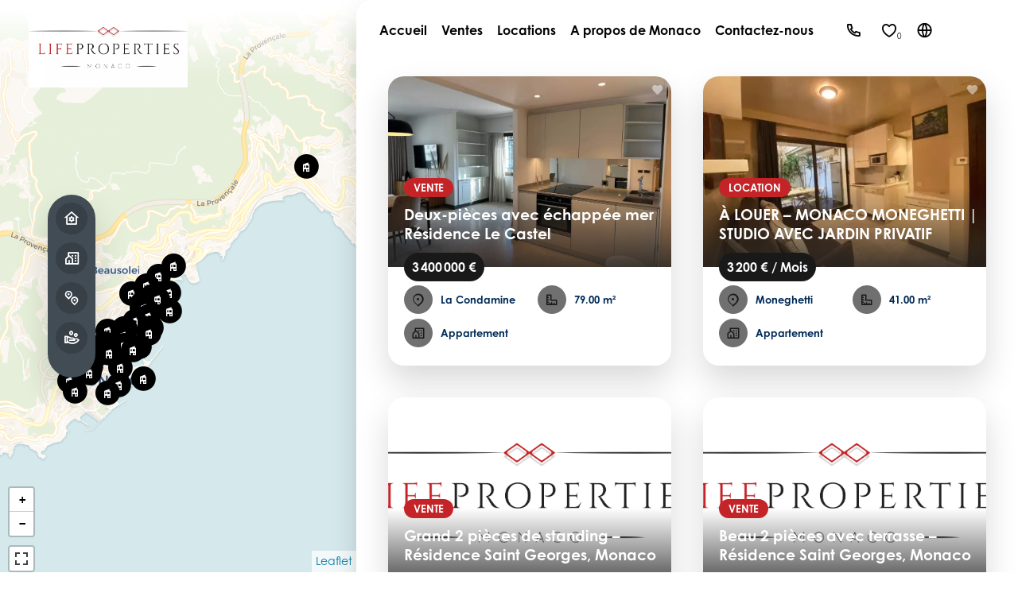

--- FILE ---
content_type: text/html; charset=UTF-8
request_url: https://www.lifeproperties.mc/fr/recherche?search_property_type=1
body_size: 7157
content:
<!DOCTYPE html>
<html lang="fr" prefix="og: http://ogp.me/ns#">
  <head>

                  <meta charset="UTF-8">
              <title>Agence immobilière Life Properties</title>
              <meta name="description" content="Agence Life Properties, Conseil en immobilier. Vente et acquisition de qualité à Monaco">
              <meta property="og:type" content="product">
              <meta property="og:title" content="Agence immobilière Life Properties">
              <meta property="og:description" content="Agence Life Properties, Conseil en immobilier. Vente et acquisition de qualité à Monaco">
              <meta property="og:url" content="https://www.lifeproperties.mc/fr/recherche?search_property_type=1">
              <meta property="og:image" content="https://d36vnx92dgl2c5.cloudfront.net/prod/Zenia/877/media/98fd021a8ea938a69d5b6aa25c525a6e.webp">
              <link rel="apple-touch-icon" sizes="180x180" href="https://d36vnx92dgl2c5.cloudfront.net/prod/Zenia/877/media/7966d78453f6ef96d23f54efd4de674f.webp">
              <link rel="icon" type="image/jpeg" sizes="32x32" href="https://d36vnx92dgl2c5.cloudfront.net/prod/Zenia/877/media/f7be6aa916c26247e588f0e88e3befcc.webp">
              <link rel="icon" type="image/jpeg" sizes="16x16" href="https://d36vnx92dgl2c5.cloudfront.net/prod/Zenia/877/media/f311e7300fe89e120fccafa6dd60ecea.webp">
              <link rel="manifest" href="/cache/prod/Marui/3158/site.webmanifest">
              <link rel="alternate" href="https://www.lifeproperties.mc/fr/recherche?search_property_type=1" hreflang="x-default">
              <link rel="alternate" href="https://www.lifeproperties.mc/fr/recherche?search_property_type=1" hreflang="fr-fr">
              <link rel="alternate" href="https://www.lifeproperties.mc/en/search?search_property_type=1" hreflang="en-gb">
              <link rel="canonical" href="https://www.lifeproperties.mc/fr/recherche">
              <meta name="viewport" content="width=device-width">
          
                                                          <link rel="stylesheet" href="https://d36vnx92dgl2c5.cloudfront.net/vendor/select2/dist/css/select2.min.css">                  <link rel="stylesheet" href="https://d36vnx92dgl2c5.cloudfront.net/vendor/leaflet.markercluster/dist/MarkerCluster.css">                  <link rel="stylesheet" href="https://d36vnx92dgl2c5.cloudfront.net/vendor/leaflet/dist/leaflet.css">                  <link rel="stylesheet" href="https://d36vnx92dgl2c5.cloudfront.net/vendor/Leaflet.fullscreen/dist/leaflet.fullscreen.css">                  <link rel="stylesheet" href="https://d36vnx92dgl2c5.cloudfront.net/cache/prod/Marui/3158/01a531fd58a3fb51e1d21e70b8bd3456880712cd-v1768545924.css">            
                                        <script async src="https://cache.consentframework.com/js/pa/28975/c/u8hMx/stub?lang=fr" ></script>                  <script async src="https://choices.consentframework.com/js/pa/28975/c/u8hMx/cmp?lang=fr" ></script>                                    <script>(function(w,d,s,l,i){w[l]=w[l]||[];w[l].push({'gtm.start':
new Date().getTime(),event:'gtm.js'});var f=d.getElementsByTagName(s)[0],
j=d.createElement(s),dl=l!='dataLayer'?'&l='+l:'';j.async=true;j.src=
'https://www.googletagmanager.com/gtm.js?id='+i+dl;f.parentNode.insertBefore(j,f);
})(window,document,'script','dataLayer','GTM-W9S3BHH');</script>
                                                                                                                        
    <link href="https://cdn.jsdelivr.net/npm/remixicon@2.5.0/fonts/remixicon.css" rel="stylesheet">
<script src="https://cdn.jsdelivr.net/npm/@fancyapps/ui@4.0/dist/fancybox.umd.js"></script>
   <link
      rel="stylesheet"
      href="https://cdn.jsdelivr.net/npm/@fancyapps/ui@4.0/dist/fancybox.css"
    />
    

        
  </head>
  <body class="listing chrome   eupopup eupopup-bottom">

    <div class="g-recaptcha"></div>
          <noscript>
        <iframe src="https://www.googletagmanager.com/ns.html?id=GTM-W9S3BHH" height="0" width="0" style="display:none;visibility:hidden" sandbox="allow-scripts allow-same-origin"></iframe>
      </noscript>
    
    
      <div class="wrapper">
    <div data-id="2" class="zone zone-full-width ">


</div>


    <div data-id="3" class="zone zone-top-content ">


</div>


    <div class="row-2 clearfix">
      <div data-id="4" class="zone zone-left-content ">

  <div id="69708450bd496-1" data-module-id="260333" data-instance="1" data-model-namespace="1f9f764c74b7"
      class="module module-260333 template-1 search-template-1 variation-custom_search_vertical module-search "
            ><form name="search-form-260333" method="post"><div class="responsive-overlay"><i class="ri-search-line"></i><span>Rechercher</span></div><div class="fields-wrapper"><div class="line-wrapper form-header"></div><div class="line-wrapper form-center"><div class="field category choice"><i class="ri-home-gear-line"></i><label for="search-form-260333_search_category">Catégorie</label><select id="search-form-260333_search_category" name="search-form-260333[search][category][]" class="multiple" multiple="multiple"><option value="Vente|1" class="tab-0" data-tab="0">Vente</option><option value="Location|2" class="tab-0" data-tab="0">Location</option></select></div><div class="field type choice"><i class="ri-community-line"></i><label for="search-form-260333_search_type">Type de bien</label><select id="search-form-260333_search_type" name="search-form-260333[search][type][]" class="multiple" multiple="multiple"><option value="Appartement|1" class="tab-0" data-tab="0" selected="selected">Appartement</option><option value="Bureau|7" class="tab-0" data-tab="0">Bureau</option><option value="Cave / Box|10" class="tab-0" data-tab="0">Cave / Box</option><option value="Commerce|4" class="tab-0" data-tab="0">Commerce</option><option value="Maison|2" class="tab-0" data-tab="0">Maison</option></select></div><div class="field city choice"><i class="ri-pin-distance-line"></i><label for="search-form-260333_search_city">Ville</label><select id="search-form-260333_search_city" name="search-form-260333[search][city][]" class="multiple" multiple="multiple"><option value="Monaco (98000)|38949" class="country-MC region-913 tab-0" data-tab="0">Monaco (98000)</option><option value="Roquebrune-Cap-Martin (06190)|2139" class="country-FR region-25 tab-0" data-tab="0">Roquebrune-Cap-Martin (06190)</option></select></div><div class="field price_max number"><i class="ri-hand-coin-line"></i><label for="search-form-260333_search_price_max">Budget max.</label><input type="text" id="search-form-260333_search_price_max" name="search-form-260333[search][price_max]" placeholder="Prix max" class="" /></div><div class="field order hidden  "><div class="field-item order"><input type="hidden" id="search-form-260333_search_order" name="search-form-260333[search][order]" /></div></div><div class="buttons-wrapper"><button type="button" class="advanced-btn">Plus de critères</button><button type="submit" id="search-form-260333_submit" name="search-form-260333[submit]" class="submit"><i class="ri-search-line"></i><span>Rechercher</span></button></div></div><div id="search-form-bottom" class="line-wrapper form-bottom"><div class="advanced-fields-wrapper"><div class="field subtype choice multiple expanded"><label class="-inline">Types</label><div class="field-item subtype"><ul class="inline-list"><li><input type="checkbox" id="search-form-260333_search_subtype_0" name="search-form-260333[search][subtype][]" class="tab-0" data-tab="0" value="Appartement |5"/><label for="search-form-260333_search_subtype_0">Appartement </label></li><li><input type="checkbox" id="search-form-260333_search_subtype_1" name="search-form-260333[search][subtype][]" class="tab-0" data-tab="0" value="Boutique |62"/><label for="search-form-260333_search_subtype_1">Boutique </label></li><li><input type="checkbox" id="search-form-260333_search_subtype_2" name="search-form-260333[search][subtype][]" class="tab-0" data-tab="0" value="Box |59"/><label for="search-form-260333_search_subtype_2">Box </label></li><li><input type="checkbox" id="search-form-260333_search_subtype_3" name="search-form-260333[search][subtype][]" class="tab-0" data-tab="0" value="Bureau |36"/><label for="search-form-260333_search_subtype_3">Bureau </label></li><li><input type="checkbox" id="search-form-260333_search_subtype_4" name="search-form-260333[search][subtype][]" class="tab-0" data-tab="0" value="Duplex |9"/><label for="search-form-260333_search_subtype_4">Duplex </label></li><li><input type="checkbox" id="search-form-260333_search_subtype_5" name="search-form-260333[search][subtype][]" class="tab-0" data-tab="0" value="Maison |18"/><label for="search-form-260333_search_subtype_5">Maison </label></li><li><input type="checkbox" id="search-form-260333_search_subtype_6" name="search-form-260333[search][subtype][]" class="tab-0" data-tab="0" value="Villa |14"/><label for="search-form-260333_search_subtype_6">Villa </label></li></ul></div></div><div class="field service choice multiple expanded"><label class="-inline">Prestation</label><div class="field-item service"><ul class="inline-list"><li><input type="checkbox" id="search-form-260333_search_service_0" name="search-form-260333[search][service][]" class="tab-0" data-tab="0" value="Air conditionné|4"/><label for="search-form-260333_search_service_0">Air conditionné</label></li><li><input type="checkbox" id="search-form-260333_search_service_1" name="search-form-260333[search][service][]" class="tab-0" data-tab="0" value="Meublé|47"/><label for="search-form-260333_search_service_1">Meublé</label></li><li><input type="checkbox" id="search-form-260333_search_service_2" name="search-form-260333[search][service][]" class="tab-0" data-tab="0" value="Internet|1"/><label for="search-form-260333_search_service_2">Internet</label></li><li><input type="checkbox" id="search-form-260333_search_service_3" name="search-form-260333[search][service][]" class="tab-0" data-tab="0" value="Jacuzzi|26"/><label for="search-form-260333_search_service_3">Jacuzzi</label></li><li><input type="checkbox" id="search-form-260333_search_service_4" name="search-form-260333[search][service][]" class="tab-0" data-tab="0" value="Ascenseur|6"/><label for="search-form-260333_search_service_4">Ascenseur</label></li><li><input type="checkbox" id="search-form-260333_search_service_5" name="search-form-260333[search][service][]" class="tab-0" data-tab="0" value="Piscine|11"/><label for="search-form-260333_search_service_5">Piscine</label></li><li><input type="checkbox" id="search-form-260333_search_service_6" name="search-form-260333[search][service][]" class="tab-0" data-tab="0" value="Tennis|13"/><label for="search-form-260333_search_service_6">Tennis</label></li></ul></div></div></div></div><div class="btn-close-form"><button title="Close (Esc)" type="button" class="mfp-close">×</button></div></div></form></div>
  <div id="69708450bd56c-1" data-module-id="260377" data-instance="1" data-model-namespace="cb4a7bcc0cd6"
      class="module module-260377 template-1 leafletmap-template-1 module-leaflet-map module-map "
            ><div id="69708450bd56c-1-inner-map" class="inner-map"></div></div>

</div>


      <div data-id="5" class="zone zone-right-content ">

        <header>
          <div>
            <div data-id="0" class="zone zone-header-left ">

  <div id="69708450bd34e-1" data-module-id="260325" data-instance="1" data-model-namespace="6a578fa9fbf7"
      class="module module-260325 template-2 logo-template-2 module-logo "
            ><a href="/fr/" ><img src="https://d36vnx92dgl2c5.cloudfront.net/prod/Zenia/877/media/81d8a770ac1ff4af122cc4f23a60a263.webp"  alt="logo" /></a></div>

</div>


            <div data-id="1" class="zone zone-header-right ">

  <div id="69708450bd43a-1" data-module-id="260440" data-instance="1" data-model-namespace="3cc80f567892"
      class="module module-260440 popup-language template-1 cluster-template-1 module-cluster "
            ><div id="69708450c13b7-1" data-module-id="260370" data-instance="1" data-model-namespace="b9a4f7bc2998"
      class="module module-260370 template-1 language-template-1 module-language "
            ><div class="module-header"><span class="module-header-subtitle"><i class="ri-double-quotes-l"></i></span><span class="module-header-title">Langue</span></div><div class="content" style="display:none;"><ul><li  class="current" ><a href="/fr/recherche"><span class="culture">
																			français
																	</span></a></li><li ><a href="/en/search"><span class="culture">
																			English
																	</span></a></li></ul></div></div><div id="69708450c13e3-1" data-module-id="260407" data-instance="1" data-model-namespace="3b6e95bc7516"
      class="module module-260407 template-1 currency-template-1 module-currency "
            ><div class="module-header"><span class="module-header-subtitle"><i class="ri-copper-coin-line"></i></span><span class="module-header-title">Devise</span></div><div class="hack ApiFieldGroup"><p class="CaptationContent" title="EUR"><span>EUR</span></p></div><div class="field-group" data-label="EUR"><div class="content" style="display:none;"><form name="currency-form" method="post"><div  class="form-group mb-3 "><div id="currency-form_currency" class="form-control"><input type="radio" id="currency-form_currency_0" name="currency-form[currency]" required="required" value="EUR"/><label for="currency-form_currency_0" class="required">EUR</label></div></div></form></div></div></div></div>
  <nav id="69708450bd469-1" data-module-id="260327" data-instance="1" data-model-namespace="0cf3ed7e7e6c"
      class="module module-260327 template-1 menu-template-1 module-menu main column "
            ><button><i class="mdi mdi-menu"></i></button><ul><li><a href="/fr/" target="_self"  data-current=""><i class="mdi mdi-home"></i><span>Accueil</span></a></li><li><a href="/fr/ventes" target="_self"  data-current=""><span>Ventes</span></a></li><li><a href="/fr/locations" target="_self"  data-current=""><span>Locations</span></a></li><li><a href="/fr/a-propos" target="_self"  data-current=""><span>A propos de Monaco</span></a></li><li><a href="/fr/contact" target="_self"  data-current=""><span>Contactez-nous</span></a></li></ul></nav>
  <div id="69708450bd535-1" data-module-id="260429" data-instance="1" data-model-namespace="b074846cf9b6"
      class="module module-260429 template-1 agency-template-1 variation-custom_agency_menu module-agency simple "
            ><div class="module-header"><span class="module-header-title">Contactez Nous</span></div><article class="agency"><div class="info"><p class="address"></p><a  href="tel:+377-99923647"><i class="ri-phone-line ri-1x"></i></a><br></div></article></div>
  <div id="69708450bd5d0-1" data-module-id="260445" data-instance="1" data-model-namespace="f095fd276d8c"
      class="module module-260445 template-1 counter-template-1 module-counter "
            ><div class="module-header"><div class="module-header-content"><p><a data-target-routing-id="77792" href='/fr/selection' >Ma selection</a></p></div></div><ul><li class="cart"><i class="mdi mdi-heart "></i><span class="count_cart"></span></li></ul></div>
  <div id="69708450bd69a-1" data-module-id="260444" data-instance="1" data-model-namespace="afcd71ce761f"
      class="module module-260444 trigger_popup_language template-1 cms-template-1 module-cms only-text "
            ><div class="info "><p><a class="toogle-popup-language"><i class="ri-global-line"></i></a></p></div></div>

</div>


          </div>
        </header>
        <div>
            <div id="69708450bd5a1-1" data-module-id="260334" data-instance="1" data-model-namespace="2fc52bcb2d19"
      class="module module-260334 template-3 listing-template-3 module-listing "
            ><ul class="_list listing"><li id="86647136" class=" col-1 property initial" data-property-id="86647136" data-loaded="true"><a href="/fr/propriete/vente+appartement+monaco+deux-pieces-avec-echappee-mer-residence-le-castel+86647136"><div class="picture ratioPicture"><img
         src="https://d36vnx92dgl2c5.cloudfront.net/prod/Zenia/877/media/6dbc45c268527fde75d799cd65fe0bf7.webp" alt="Deux-pièces avec échappée mer Résidence Le Castel"
         alt="Vente Appartement Monaco La Condamine"
         ><div class="picture-infos"><span class="category">Vente</span><h3>
            Deux-pièces avec échappée mer Résidence Le Castel</p></h3></div></div><div class="content"><span class="price">3 400 000 €</span></div><ul><li class="city"><i class="ri-map-pin-2-line"></i><span>La Condamine</span></li><li class="area"><i class="ri-ruler-2-line"></i><span>79.00 m²</span></li><li class="area"><i class="ri-community-line"></i><span>Appartement</span></li></ul></a></li><li id="86600039" class=" col-1 property initial" data-property-id="86600039" data-loaded="true"><a href="/fr/propriete/location+appartement+monaco+86600039"><div class="picture ratioPicture"><img
         src="https://d36vnx92dgl2c5.cloudfront.net/prod/Zenia/877/media/5ded2963e26b6cbbc46188ce0349d046.webp" alt="À LOUER – MONACO MONEGHETTI | STUDIO AVEC JARDIN PRIVATIF"
         alt="Location Appartement Monaco Moneghetti"
         ><div class="picture-infos"><span class="category">Location</span><h3>
            À LOUER – MONACO MONEGHETTI | STUDIO AVEC JARDIN PRIVATIF</p></h3></div></div><div class="content"><span class="price">3 200 € / Mois</span></div><ul><li class="city"><i class="ri-map-pin-2-line"></i><span>Moneghetti</span></li><li class="area"><i class="ri-ruler-2-line"></i><span>41.00 m²</span></li><li class="area"><i class="ri-community-line"></i><span>Appartement</span></li></ul></a></li><li id="86592610" class=" col-1 property initial" data-property-id="86592610" data-appear-top-offset="600"><i class="mdi mdi-loading rotating"></i></li><li id="86592577" class=" col-1 property initial" data-property-id="86592577" data-appear-top-offset="600"><i class="mdi mdi-loading rotating"></i></li><li id="86590379" class=" col-1 property initial" data-property-id="86590379" data-appear-top-offset="600"><i class="mdi mdi-loading rotating"></i></li><li id="86440262" class=" col-1 property initial" data-property-id="86440262" data-appear-top-offset="600"><i class="mdi mdi-loading rotating"></i></li><li id="86440224" class=" col-1 property initial" data-property-id="86440224" data-appear-top-offset="600"><i class="mdi mdi-loading rotating"></i></li><li id="86440155" class=" col-1 property initial" data-property-id="86440155" data-appear-top-offset="600"><i class="mdi mdi-loading rotating"></i></li><li id="86438486" class=" col-1 property initial" data-property-id="86438486" data-appear-top-offset="600"><i class="mdi mdi-loading rotating"></i></li><li id="86437674" class=" col-1 property initial" data-property-id="86437674" data-appear-top-offset="600"><i class="mdi mdi-loading rotating"></i></li><li id="86391239" class=" col-1 property initial" data-property-id="86391239" data-appear-top-offset="600"><i class="mdi mdi-loading rotating"></i></li><li id="86391141" class=" col-1 property initial" data-property-id="86391141" data-appear-top-offset="600"><i class="mdi mdi-loading rotating"></i></li><li id="86377327" class=" col-1 property initial" data-property-id="86377327" data-appear-top-offset="600"><i class="mdi mdi-loading rotating"></i></li><li id="86358304" class=" col-1 property initial" data-property-id="86358304" data-appear-top-offset="600"><i class="mdi mdi-loading rotating"></i></li><li id="86081852" class=" col-1 property initial" data-property-id="86081852" data-appear-top-offset="600"><i class="mdi mdi-loading rotating"></i></li><li id="85836352" class=" col-1 property initial" data-property-id="85836352" data-appear-top-offset="600"><i class="mdi mdi-loading rotating"></i></li><li id="85776505" class=" col-1 property initial" data-property-id="85776505" data-appear-top-offset="600"><i class="mdi mdi-loading rotating"></i></li><li id="85771184" class=" col-1 property initial" data-property-id="85771184" data-appear-top-offset="600"><i class="mdi mdi-loading rotating"></i></li><li id="85771147" class=" col-1 property initial" data-property-id="85771147" data-appear-top-offset="600"><i class="mdi mdi-loading rotating"></i></li><li id="85672980" class=" col-1 property initial" data-property-id="85672980" data-appear-top-offset="600"><i class="mdi mdi-loading rotating"></i></li><li id="85670039" class=" col-1 property initial" data-property-id="85670039" data-appear-top-offset="600"><i class="mdi mdi-loading rotating"></i></li><li id="85669989" class=" col-1 property initial" data-property-id="85669989" data-appear-top-offset="600"><i class="mdi mdi-loading rotating"></i></li><li id="85651632" class=" col-1 property initial" data-property-id="85651632" data-appear-top-offset="600"><i class="mdi mdi-loading rotating"></i></li><li id="85649927" class=" col-1 property initial" data-property-id="85649927" data-appear-top-offset="600"><i class="mdi mdi-loading rotating"></i></li><li id="85649883" class=" col-1 property initial" data-property-id="85649883" data-appear-top-offset="600"><i class="mdi mdi-loading rotating"></i></li><li id="85649583" class=" col-1 property initial" data-property-id="85649583" data-appear-top-offset="600"><i class="mdi mdi-loading rotating"></i></li><li id="85495027" class=" col-1 property initial" data-property-id="85495027" data-appear-top-offset="600"><i class="mdi mdi-loading rotating"></i></li><li id="85433626" class=" col-1 property initial" data-property-id="85433626" data-appear-top-offset="600"><i class="mdi mdi-loading rotating"></i></li><li id="85244329" class=" col-1 property initial" data-property-id="85244329" data-appear-top-offset="600"><i class="mdi mdi-loading rotating"></i></li><li id="85239636" class=" col-1 property initial" data-property-id="85239636" data-appear-top-offset="600"><i class="mdi mdi-loading rotating"></i></li><li id="85051112" class=" col-1 property initial" data-property-id="85051112" data-appear-top-offset="600"><i class="mdi mdi-loading rotating"></i></li><li id="85051057" class=" col-1 property initial" data-property-id="85051057" data-appear-top-offset="600"><i class="mdi mdi-loading rotating"></i></li><li id="85032091" class=" col-1 property initial" data-property-id="85032091" data-appear-top-offset="600"><i class="mdi mdi-loading rotating"></i></li><li id="85031880" class=" col-1 property initial" data-property-id="85031880" data-appear-top-offset="600"><i class="mdi mdi-loading rotating"></i></li><li id="84630045" class=" col-1 property initial" data-property-id="84630045" data-appear-top-offset="600"><i class="mdi mdi-loading rotating"></i></li><li id="84205401" class=" col-1 property initial" data-property-id="84205401" data-appear-top-offset="600"><i class="mdi mdi-loading rotating"></i></li><li id="84205322" class=" col-1 property initial" data-property-id="84205322" data-appear-top-offset="600"><i class="mdi mdi-loading rotating"></i></li><li id="84205101" class=" col-1 property initial" data-property-id="84205101" data-appear-top-offset="600"><i class="mdi mdi-loading rotating"></i></li><li id="83820817" class=" col-1 property initial" data-property-id="83820817" data-appear-top-offset="600"><i class="mdi mdi-loading rotating"></i></li><li id="83512211" class=" col-1 property initial" data-property-id="83512211" data-appear-top-offset="600"><i class="mdi mdi-loading rotating"></i></li><li id="83340627" class=" col-1 property initial" data-property-id="83340627" data-appear-top-offset="600"><i class="mdi mdi-loading rotating"></i></li><li id="83340527" class=" col-1 property initial" data-property-id="83340527" data-appear-top-offset="600"><i class="mdi mdi-loading rotating"></i></li><li id="82306727" class=" col-1 property initial" data-property-id="82306727" data-appear-top-offset="600"><i class="mdi mdi-loading rotating"></i></li><li id="7487076" class=" col-1 property initial" data-property-id="7487076" data-appear-top-offset="600"><i class="mdi mdi-loading rotating"></i></li><li id="7214692" class=" col-1 property initial" data-property-id="7214692" data-appear-top-offset="600"><i class="mdi mdi-loading rotating"></i></li><li id="5137455" class=" col-1 property initial" data-property-id="5137455" data-appear-top-offset="600"><i class="mdi mdi-loading rotating"></i></li></ul><nav class="pager" data-appear-top-offset="0"  style="display:none" ><ul><li class="disable first"><i class="mdi mdi-page-first"></i></li><li class="disable prev"><i class="mdi mdi-chevron-left"></i></li><li class="current"><span>1</span></li><li class=""><a href="/fr/recherche?page=2&amp;search_property_type=1" rel="next">2</a></li><li class=""><a href="/fr/recherche?page=3&amp;search_property_type=1" >3</a></li><li class=""><a href="/fr/recherche?page=4&amp;search_property_type=1" >4</a></li><li class=""><a href="/fr/recherche?page=5&amp;search_property_type=1" >5</a></li><li class="next"><a href="/fr/recherche?page=2&amp;search_property_type=1" rel="next"><i class="mdi mdi-chevron-right"></i></a></li><li class="last"><a href="/fr/recherche?page=23&amp;search_property_type=1" ><i class="mdi mdi-page-last"></i></a></li></ul></nav></div>

        </div>
      </div>

    </div>
    <div data-id="6" class="zone zone-bottom-content ">


</div>


  </div>

  <footer>
    <div data-id="7" class="zone zone-footer ">

  <div id="69708450bd3e0-1" data-module-id="260426" data-instance="1" data-model-namespace="13b4b497c9dc"
      class="module module-260426 footer-top template-1 cluster-template-1 module-cluster "
            ><div class="container-flex"><div class="col col-1"><div id="69708450c1157-1" data-module-id="260331" data-instance="1" data-model-namespace="41e5f1366b92"
      class="module module-260331 template-1 social-menu-template-1 module-social-menu "
            ><div class="module-header"><span class="module-header-title">Suivez-nous</span></div><ul><li class="social facebook"><a href="https://www.facebook.com/#" target="_blank" rel="me"><i class="mdi mdi-facebook"></i><span>Facebook</span></a></li><li class="social instagram"><a href="https://www.instagram.com/lifeproperties_mc?igsh=ZGZtejFsYTZpcGQz" target="_blank" rel="me"><i class="mdi mdi-instagram"></i><span>Instagram</span></a></li></ul></div></div><div class="col col-1"><nav id="69708450c11d6-1" data-module-id="260427" data-instance="1" data-model-namespace="f873aeaec6ed"
      class="module module-260427 template-1 menu-template-1 module-menu inline "
            ><ul><li><a href="/fr/contact" target="_self"  data-current=""><i class="ri-arrow-right-line"></i><span>Contactez-nous</span></a></li></ul></nav></div><div class="col col-1"><a id="toTop"><i class="ri-arrow-up-line"></i></a></div></div></div>
  <div id="69708450bd414-1" data-module-id="260428" data-instance="1" data-model-namespace="55ac5de3fe32"
      class="module module-260428 footer-main template-1 cluster-template-1 module-cluster "
            ><div class="container-flex"><div class="col col-1"><nav id="69708450c12bb-1" data-module-id="260328" data-instance="1" data-model-namespace="e67abcb71789"
      class="module module-260328 ri-menu-3-line template-1 menu-template-1 module-menu column "
            ><div class="module-header"><span class="module-header-title">Menu</span></div><dd ><a href="/fr/" target="_self"  data-current="">Accueil</a></dd><dd ><a href="/fr/ventes" target="_self"  data-current="">Ventes</a></dd><dd ><a href="/fr/locations" target="_self"  data-current="">Locations</a></dd><dd ><a href="/fr/a-propos" target="_self"  data-current="">A propos de Monaco</a></dd><dd ><a href="/fr/contact" target="_self"  data-current="">Contactez-nous</a></dd></nav></div><div class="col col-1"><nav id="69708450c12e7-1" data-module-id="260329" data-instance="1" data-model-namespace="6ff31601a10f"
      class="module module-260329 ri-community-line template-1 menu-template-1 module-menu column "
            ><div class="module-header"><span class="module-header-title">Acheter, louer</span></div><dl><dt ><a href="/fr/ventes" target="_self"  data-current="">Appartement 2 pièces</a></dt><dd ><a href="#" target="_self"  data-current=""></a></dd></dl><dd ><a href="/fr/ventes" target="_self"  data-current="">Appartement 3 pièces</a></dd><dd ><a href="/fr/ventes" target="_self"  data-current="">Appartement 4 pièces</a></dd><dd ><a href="/fr/ventes" target="_self"  data-current="">Appartement 5+ pièces</a></dd><dd ><a href="/fr/locations" target="_self"  data-current="">Appartement à louer</a></dd></nav></div><div class="col col-1"><nav id="69708450c1309-1" data-module-id="260447" data-instance="1" data-model-namespace="e3d86b8706b7"
      class="module module-260447 ri-map-2-line template-1 menu-template-1 module-menu column "
            ><div class="module-header"><span class="module-header-title">Pays</span></div><dl><dt ><a href="/fr/ventes" target="_self"  data-current="">Monaco</a></dt><dd ><a href="#" target="_self"  data-current=""></a></dd></dl><dd ><a href="/fr/ventes" target="_self"  data-current="">France</a></dd></nav></div><div class="col col-1"><div id="69708450c132a-1" data-module-id="260369" data-instance="1" data-model-namespace="6cc9f8b68952"
      class="module module-260369 ri-map-pin-2-line template-7 agency-template-7 variation-custom_agency_footer module-agency simple "
            ><div class="module-header"><span class="module-header-title">Contactez-nous</span></div><article class="agency"><div class="info"><p class="address">
          Life Properties<br>
          9 avenue des Papalins<br>          Boticelli<br>          98000 Monaco<br></p><p><span class="info-title">Coordonnées</span></p><p><span class="phone"><a href="tel:+377-99923647">+377 99 92 36 47</a></span><br><span class="email"><a href="mailto:direction@lifeproperties.mc">direction@lifeproperties.mc</a></span><br></p></div></article></div></div><div class="col col-1"><div id="69708450c1353-1" data-module-id="351180" data-instance="1" data-model-namespace="c97cbca5c19b"
      class="module module-351180 template-1 picture-template-1 module-picture basic-mod "
            ><div class="container col col-1  "><img class="picture img-lazy-load" data-src="https://d36vnx92dgl2c5.cloudfront.net/prod/Zenia/877/media/c3dcfbcbc8f37ae86c5217247d16d652.webp" src="https://d36vnx92dgl2c5.cloudfront.net/prod/Zenia/877/media/d08d5b8609340f5258f7c1c729fbbd92.webp" alt=""/></div></div></div></div></div>

</div>


    <div data-id="8" class="zone zone-legal ">

  <div id="69708450bd502-1" data-module-id="260374" data-instance="1" data-model-namespace="d60297d82cc6"
      class="module module-260374 template-3 legal-template-3 variation-custom_legal_footer module-legal template3 "
            ><nav><ul><li><a href="/fr/">
					©2026
					Life Properties
				</a></li><li ><a href="/fr/mentions-legales">Mentions légales</a></li><li ><a href="/fr/mentions-legales/honoraires">Honoraires d'agence</a></li><li><a href='javascript:Sddan.cmp.displayUI()'>Changer ses préférences cookies</a></li><li><a href="https://livein.mc/fr/">
										Design and<br> code by
										</a></li></ul></nav></div>

</div>


  </footer>

                      <link media="print"onload="this.media='all'"rel="stylesheet" href="https://d36vnx92dgl2c5.cloudfront.net/static/Realtix/Global/mdi/css/materialdesignicons.min.css">                  <link media="print"onload="this.media='all'"rel="stylesheet" href="https://d36vnx92dgl2c5.cloudfront.net/vendor/kernel-webfont/build/css/icons.css">                                                                                                      
    
                  <script src="https://d36vnx92dgl2c5.cloudfront.net/cache/prod/Marui/3158/model/d559965849921585c1849af03b7a51638700d979-v1768981584.8791.js" ></script>                                                      <script src="https://d36vnx92dgl2c5.cloudfront.net/vendor/jquery/dist/jquery.min.js" ></script>                                    <script src="https://d36vnx92dgl2c5.cloudfront.net/vendor/select2/dist/js/select2.full.min.js" ></script>                  <script src="https://d36vnx92dgl2c5.cloudfront.net/vendor/leaflet/dist/leaflet.js" ></script>                  <script src="https://d36vnx92dgl2c5.cloudfront.net/vendor/Leaflet.fullscreen/dist/Leaflet.fullscreen.min.js" ></script>                  <script src="https://d36vnx92dgl2c5.cloudfront.net/vendor/leaflet.markercluster/dist/leaflet.markercluster.js" ></script>                  <script src="https://d36vnx92dgl2c5.cloudfront.net/vendor/owl.carousel/owl.carousel.js" ></script>                  <script src="https://d36vnx92dgl2c5.cloudfront.net/cache/prod/Marui/3158/68bd13eeba316f6b6aa9514093df47be628a487a-v1768545924.js" ></script>        
        
    
    <div class="recaptcha-terms">
      <p>Ce site est protégé par reCAPTCHA et les règles de <a target='_blank' href='https://policies.google.com/privacy'>confidentialité</a> et les <a target='_blank' href='https://policies.google.com/terms'>conditions d'utilisation</a> de Google s'appliquent.</p>
    </div>

  </body>
</html>


--- FILE ---
content_type: text/html; charset=UTF-8
request_url: https://www.lifeproperties.mc/fr_FR/module/260334/remote/getPropertyHtmlRemote?params%5Bculture%5D=fr_FR&params%5Bcurrency%5D=EUR&params%5Bproperty_id%5D=86592610
body_size: 336
content:
<a href="/fr/propriete/vente+appartement+monaco+grand-2-pieces-de-standing-residence-saint-georges-monaco+86592610">
    <div class="picture ratioPicture">
      <img
         src="/uploads/websites/3158/core/0705de32b4a0f3f0349c80ae4d79e171.jpeg" alt="Vente Appartement Monaco La Condamine"
       
         alt="Vente Appartement Monaco La Condamine"
         >
        <div class="picture-infos">
        <span class="category">Vente</span>
                <h3>
            Grand 2 pièces de standing – Résidence Saint Georges, Monaco</p>
        </h3>

                </div>
    </div>

    <div class="content">
      <span class="price">3 900 000 €</span>
    </div>

    <ul>
      <li class="city"><i class="ri-map-pin-2-line"></i><span>La Condamine</span></li>      <li class="area"><i class="ri-ruler-2-line"></i><span>103.00 m²</span></li>            <li class="area"><i class="ri-community-line"></i><span>Appartement</span></li>          </ul>
    </a>

--- FILE ---
content_type: text/html; charset=UTF-8
request_url: https://www.lifeproperties.mc/fr_FR/module/260334/remote/getPropertyHtmlRemote?params%5Bculture%5D=fr_FR&params%5Bcurrency%5D=EUR&params%5Bproperty_id%5D=86592577
body_size: 336
content:
<a href="/fr/propriete/vente+appartement+monaco+beau-2-pieces-avec-terrasse-residence-saint-georges-monaco+86592577">
    <div class="picture ratioPicture">
      <img
         src="/uploads/websites/3158/core/0705de32b4a0f3f0349c80ae4d79e171.jpeg" alt="Vente Appartement Monaco La Condamine"
       
         alt="Vente Appartement Monaco La Condamine"
         >
        <div class="picture-infos">
        <span class="category">Vente</span>
                <h3>
            Beau 2 pièces avec terrasse – Résidence Saint Georges, Monaco</p>
        </h3>

                </div>
    </div>

    <div class="content">
      <span class="price">2 900 000 €</span>
    </div>

    <ul>
      <li class="city"><i class="ri-map-pin-2-line"></i><span>La Condamine</span></li>      <li class="area"><i class="ri-ruler-2-line"></i><span>81.00 m²</span></li>            <li class="area"><i class="ri-community-line"></i><span>Appartement</span></li>          </ul>
    </a>

--- FILE ---
content_type: text/html; charset=UTF-8
request_url: https://www.lifeproperties.mc/fr_FR/module/260334/remote/getPropertyHtmlRemote?params%5Bculture%5D=fr_FR&params%5Bcurrency%5D=EUR&params%5Bproperty_id%5D=86590379
body_size: 344
content:
<a href="/fr/propriete/location+appartement+roquebrune-cap-martin+location-superbe-villa-familiale-avec-piscine-et-vaste-jardin-paysager+86590379">
    <div class="picture ratioPicture">
      <img
         src="https://d36vnx92dgl2c5.cloudfront.net/prod/Zenia/877/media/552813da2d4e953718cbdfc98e43bf29.webp" alt="Location - Superbe villa familiale avec piscine et vaste jardin paysager"
         alt="Location Appartement Roquebrune-Cap-Martin"
         >
        <div class="picture-infos">
        <span class="category">Location</span>
                <h3>
            Location - Superbe villa familiale avec piscine et vaste jardin paysager</p>
        </h3>

                </div>
    </div>

    <div class="content">
      <span class="price">30 000 € / Mois</span>
    </div>

    <ul>
            <li class="area"><i class="ri-ruler-2-line"></i><span> m²</span></li>            <li class="area"><i class="ri-community-line"></i><span>Appartement</span></li>          </ul>
    </a>

--- FILE ---
content_type: text/html; charset=UTF-8
request_url: https://www.lifeproperties.mc/fr_FR/module/260334/remote/getPropertyHtmlRemote?params%5Bculture%5D=fr_FR&params%5Bcurrency%5D=EUR&params%5Bproperty_id%5D=86440262
body_size: 313
content:
<a href="/fr/propriete/location+appartement+monaco+residence-one-monte-carlo-duplex-e3+86440262">
    <div class="picture ratioPicture">
      <img
         src="https://d36vnx92dgl2c5.cloudfront.net/prod/Zenia/877/media/c168ca7d82afd21d4912607783da7397.webp" alt="Résidence One Monte-Carlo – Duplex E3"
         alt="Location Appartement Monaco"
         >
        <div class="picture-infos">
        <span class="category">Location</span>
                <h3>
            Résidence One Monte-Carlo – Duplex E3</p>
        </h3>

                </div>
    </div>

    <div class="content">
      <span class="price">160 000 € / Mois</span>
    </div>

    <ul>
            <li class="area"><i class="ri-ruler-2-line"></i><span>597.00 m²</span></li>            <li class="area"><i class="ri-community-line"></i><span>Appartement</span></li>          </ul>
    </a>

--- FILE ---
content_type: text/html; charset=UTF-8
request_url: https://www.lifeproperties.mc/fr_FR/module/260334/remote/getPropertyHtmlRemote?params%5Bculture%5D=fr_FR&params%5Bcurrency%5D=EUR&params%5Bproperty_id%5D=86440224
body_size: 345
content:
<a href="/fr/propriete/location+appartement+monaco+residence-one-monte-carlo-duplex-c3+86440224">
    <div class="picture ratioPicture">
      <img
         src="https://d36vnx92dgl2c5.cloudfront.net/prod/Zenia/877/media/c168ca7d82afd21d4912607783da7397.webp" alt="Résidence One Monte-Carlo – Duplex C3"
         alt="Location Appartement Monaco Carré d&#039;Or"
         >
        <div class="picture-infos">
        <span class="category">Location</span>
                <h3>
            Résidence One Monte-Carlo – Duplex C3</p>
        </h3>

                </div>
    </div>

    <div class="content">
      <span class="price">170 000 € / Mois</span>
    </div>

    <ul>
      <li class="city"><i class="ri-map-pin-2-line"></i><span>Carré d&#039;Or</span></li>      <li class="area"><i class="ri-ruler-2-line"></i><span>527.00 m²</span></li>            <li class="area"><i class="ri-community-line"></i><span>Appartement</span></li>          </ul>
    </a>

--- FILE ---
content_type: text/html; charset=UTF-8
request_url: https://www.lifeproperties.mc/fr_FR/module/260334/remote/getPropertyHtmlRemote?params%5Bculture%5D=fr_FR&params%5Bcurrency%5D=EUR&params%5Bproperty_id%5D=86440155
body_size: 346
content:
<a href="/fr/propriete/location+appartement+monaco+residence-one-monte-carlo-duplex-b12+86440155">
    <div class="picture ratioPicture">
      <img
         src="https://d36vnx92dgl2c5.cloudfront.net/prod/Zenia/877/media/c168ca7d82afd21d4912607783da7397.webp" alt="Résidence One Monte-Carlo – Duplex B12"
         alt="Location Duplex Monaco Carré d&#039;Or"
         >
        <div class="picture-infos">
        <span class="category">Location</span>
                <h3>
            Résidence One Monte-Carlo – Duplex B12</p>
        </h3>

                </div>
    </div>

    <div class="content">
      <span class="price">150 000 € / Mois</span>
    </div>

    <ul>
      <li class="city"><i class="ri-map-pin-2-line"></i><span>Carré d&#039;Or</span></li>      <li class="area"><i class="ri-ruler-2-line"></i><span>527.00 m²</span></li>            <li class="area"><i class="ri-community-line"></i><span>Appartement</span></li>          </ul>
    </a>

--- FILE ---
content_type: text/css
request_url: https://d36vnx92dgl2c5.cloudfront.net/cache/prod/Marui/3158/01a531fd58a3fb51e1d21e70b8bd3456880712cd-v1768545924.css
body_size: 22974
content:
@import url("https://use.typekit.net/dra3lgn.css");.bs-sm-bloc{box-shadow:10px 20px 40px 0 rgba(0,0,0,0.15)}.bs-sm-bloc:hover{box-shadow:10px 20px 40px 0 rgba(0,0,0,0.25)}.bs-sm-bloc:hover{box-shadow:10px 20px 40px 0 rgba(0,0,0,0.25)}.bs-floater{box-shadow:0 20px 40px 0 rgba(0,0,0,0.5)}.bs-floater:hover{box-shadow:0 20px 40px 0 rgba(0,0,0,0.25)}.bs-floater:hover{box-shadow:0 20px 40px 0 rgba(0,0,0,0.25)}.bs-colored-bloc{box-shadow:0 20px 40px 0 rgba(0,0,0,0.25)}.bs-colored-bloc:hover{box-shadow:0 20px 40px 0 rgba(0,0,0,0.5)}.bs-colored-bloc:hover{box-shadow:0 20px 40px 0 rgba(0,0,0,0.5)}.max-width-mixin{max-width:1440px;margin:auto;padding:0 20px}.flex-container{display:flex;flex-wrap:wrap;justify-content:space-between;max-width:1440px;margin:auto;padding:0 20px}.api-spinner{display:flex;flex-direction:row;flex-wrap:wrap;align-items:center;justify-content:center;position:absolute;top:0;left:0;width:100%;height:100%;background-color:rgba(0,0,0,0.5)}.api-spinner>div{width:18px;height:18px;background-color:#fff;border-radius:100%;display:inline-block;-webkit-animation:sk-bouncedelay 1.4s infinite ease-in-out both;animation:sk-bouncedelay 1.4s infinite ease-in-out both}.api-spinner .bounce1{-webkit-animation-delay:-0.32s;animation-delay:-0.32s}.api-spinner .bounce2{-webkit-animation-delay:-0.16s;animation-delay:-0.16s}@-webkit-keyframes sk-bouncedelay{0%,80%,100%{-webkit-transform:scale(0)}40%{-webkit-transform:scale(1)}}@keyframes sk-bouncedelay{0%,80%,100%{-webkit-transform:scale(0);transform:scale(0)}40%{-webkit-transform:scale(1);transform:scale(1)}}html{box-sizing:border-box}*,*:before,*:after{box-sizing:inherit}.clearfix:after,.zone:after,.module-cluster:after{content:"";display:table;clear:both}.ratioPicture{position:relative;padding-bottom:66.6%;overflow:hidden}.ratioPicture[data-ratio="1/1"]{padding-bottom:100%}.ratioPicture[data-ratio="2/3"]{padding-bottom:150%}.ratioPicture[data-ratio="3/2"]{padding-bottom:66.6%}.ratioPicture[data-ratio="4/3"]{padding-bottom:75%}.ratioPicture[data-ratio="16/9"]{padding-bottom:56.25%}.ratioPicture img,.ratioPicture iframe{position:absolute;top:-9999px;bottom:-9999px;left:-9999px;right:-9999px;height:100%;margin:auto;max-width:none !important;max-height:none !important}.ratio[data-ratio="1/1"]{aspect-ratio:1/1}.ratio[data-ratio="2/3"]{aspect-ratio:2/3}.ratio[data-ratio="1/2"]{aspect-ratio:1/2}.ratio[data-ratio="9/10"]{aspect-ratio:9/10}.ratio[data-ratio="3/2"]{aspect-ratio:3/2}.ratio[data-ratio="4/3"]{aspect-ratio:4/3}.ratio[data-ratio="16/9"]{aspect-ratio:16/9}.ratio[data-ratio="4"]{aspect-ratio:4}.ratio[data-ratio="3"]{aspect-ratio:3}.row-1,.row-2,.row-3,.row-4,.row-5,.row-6{position:relative;width:100%;padding-left:20px;padding-right:20px;margin:0 auto}.row-1{max-width:1024px}.row-2{max-width:1280px}.row-3{max-width:1440px}.row-4{max-width:1680px}.row-5{max-width:1920px}.row-6{max-width:2560px}.ApiFieldGroup .CaptationContent{background:none}.module.hidden{display:none}#sd-cmp *{max-height:100vh;font-size:14px}.grecaptcha-badge{z-index:99999}@media only screen and (max-width:640px){.grecaptcha-badge{visibility:hidden}}@media only screen and (min-width:641px){.recaptcha-terms{display:none}}.recaptcha-terms{padding:5px 10px;text-align:center}.recaptcha-terms p{font-size:11px;line-height:19px;opacity:.7}.recaptcha-terms a{color:#1a73e8}.select2-results__option{position:relative;font-size:14px}.select2-results__options[aria-multiselectable="true"] .select2-results__option[role="treeitem"]:not(.loading-results):before,.select2-results__options[aria-multiselectable="true"] .select2-results__option[role="option"]:not(.loading-results):before{content:"\F0131";display:inline-block;font:normal normal normal 24px/1 "Material Design Icons";font-size:inherit;text-rendering:auto;line-height:inherit;-webkit-font-smoothing:antialiased;font-size:20px;margin-right:5px;position:absolute;left:5px}.select2-results__options[aria-multiselectable="true"] .select2-results__option[role="treeitem"][aria-selected=true]:not(.loading-results):before,.select2-results__options[aria-multiselectable="true"] .select2-results__option[role="option"][aria-selected=true]:not(.loading-results):before{content:"\F0856";display:inline-block;font:normal normal normal 24px/1 "Material Design Icons";font-size:inherit;text-rendering:auto;line-height:inherit;-webkit-font-smoothing:antialiased;font-size:20px;margin-right:5px;color:#11a911;position:absolute;left:5px}.select2-results__options[aria-multiselectable="true"] .select2-results__option.select2-results__message[role="treeitem"]:before,.select2-results__options[aria-multiselectable="true"] .select2-results__option.loading-results[role="treeitem"]:before{content:none}.select2-results__options[aria-multiselectable="true"] .select2-results__option[role="treeitem"].tab-1:before{margin-right:30px}.select2-results__options[aria-multiselectable="true"] .select2-results__option[role="treeitem"].tab-2:before{margin-right:60px}.select2-container--default .select2-results__option[aria-selected=true]{background-color:initial;color:#000}.select2-container--default .select2-results__option--highlighted[aria-selected]{background-color:initial;color:#000}.select2-container--default li.select2-results__option[role="treeitem"]:hover{background-color:#E4E4E4 !important;color:#000 !important}.select2-selection__choice{display:inline-block !important;float:none!important}.select2-selection__choice__remove{display:none!important}.select2-results__group{display:none!important}.select2-results__options[aria-multiselectable="true"] .select2-results__option.tab-1:after,.select2-results__options[aria-multiselectable="true"] .select2-results__option.tab-2:after{content:"";width:15px;height:12px;position:absolute;top:10px;border-left:2px solid #cec9c9;border-bottom:2px solid #cec9c9;left:30px}.select2-results__options[aria-multiselectable="true"] .select2-results__option.tab-2:after{left:60px}.select2-results__options[aria-multiselectable="true"] .select2-results__option:not(.loading-results):not(.select2-results__message){padding-left:30px}.select2-results__options[aria-multiselectable="true"] .select2-results__option:not(.loading-results):not(.select2-results__message).tab-1{padding-left:60px}.select2-results__options[aria-multiselectable="true"] .select2-results__option:not(.loading-results):not(.select2-results__message).tab-2{padding-left:90px}.select2-container--default .select2-results__option[role=group]{padding-left:0px}.select2-selection.select2-selection--single,.select2-selection.select2-selection--multiple{height:40px;border-radius:0}.select2-selection.select2-selection--single .select2-selection__rendered,.select2-selection.select2-selection--single .select2-selection__arrow,.select2-selection.select2-selection--multiple .select2-selection__rendered li{height:40px;line-height:40px}.select2-container--default .select2-results>.select2-results__options{max-height:252px}.select2-autocomplete-custom-choice{display:block;padding-left:8px;padding-right:5px;overflow:hidden;text-overflow:ellipsis;white-space:nowrap}.select2-container--default .select2-results__option .select2-results__option{padding-left:6px}.ApiFieldGroup{display:flex;flex-direction:column;align-items:center;position:relative}.ApiFieldGroup .CaptationContent{position:relative;min-height:14px;background-color:#fff;margin:0;padding:5px 8px}.ApiFieldGroup .CaptationContent span{text-overflow:ellipsis;white-space:nowrap;overflow:hidden;cursor:pointer;display:block;padding-right:30px}.ApiFieldGroup .CaptationContent label{position:absolute;top:0;right:0;bottom:0;width:30px;line-height:40px}.ApiFieldGroup.open .CaptationContent label i::before{content:"\F0143"}.ApiFieldGroup.close .CaptationContent label i::before{content:"\F0140"}.ApiFieldGroup .FieldWrapper{background-color:#7f8c8d;z-index:1000;position:absolute;box-sizing:border-box;background:#fff;top:100%;margin-top:3px}.ApiFieldGroup.open .FieldWrapper{display:block}.ApiFieldGroup.close .FieldWrapper{display:none}.owl-carousel .animated{-webkit-animation-duration:1000ms;animation-duration:1000ms;-webkit-animation-fill-mode:both;animation-fill-mode:both}.owl-carousel .owl-animated-in{z-index:0}.owl-carousel .owl-animated-out{z-index:1}.owl-carousel .fadeOut{-webkit-animation-name:fadeOut;animation-name:fadeOut}@-webkit-keyframes fadeOut{0%{opacity:1}100%{opacity:0}}@keyframes fadeOut{0%{opacity:1}100%{opacity:0}}.owl-height{-webkit-transition:height 500ms ease-in-out;-moz-transition:height 500ms ease-in-out;-ms-transition:height 500ms ease-in-out;-o-transition:height 500ms ease-in-out;transition:height 500ms ease-in-out}.owl-carousel{display:none;width:100%;-webkit-tap-highlight-color:transparent;position:relative;z-index:1}.owl-carousel .owl-stage{position:relative;-ms-touch-action:pan-Y}.owl-carousel .owl-stage:after{content:".";display:block;clear:both;visibility:hidden;line-height:0;height:0}.owl-carousel .owl-stage-outer{position:relative;overflow:hidden;-webkit-transform:translate3d(0, 0, 0)}.owl-carousel .owl-controls .owl-nav .owl-prev,.owl-carousel .owl-controls .owl-nav .owl-next,.owl-carousel .owl-controls .owl-dot{cursor:pointer;cursor:hand;-webkit-user-select:none;-khtml-user-select:none;-moz-user-select:none;-ms-user-select:none;user-select:none}.owl-carousel.owl-loaded{display:block}.owl-carousel.owl-loading{opacity:0;display:block}.owl-carousel.owl-hidden{opacity:0}.owl-carousel .owl-refresh .owl-item{display:none}.owl-carousel .owl-item{position:relative;min-height:1px;float:left;-webkit-backface-visibility:hidden;-webkit-tap-highlight-color:transparent;-webkit-touch-callout:none;-webkit-user-select:none;-moz-user-select:none;-ms-user-select:none;user-select:none}.owl-carousel .owl-item img{display:block;width:100%;-webkit-transform-style:preserve-3d}.owl-carousel.owl-text-select-on .owl-item{-webkit-user-select:auto;-moz-user-select:auto;-ms-user-select:auto;user-select:auto}.owl-carousel .owl-grab{cursor:move;cursor:-webkit-grab;cursor:-o-grab;cursor:-ms-grab;cursor:grab}.owl-carousel.owl-rtl{direction:rtl}.owl-carousel.owl-rtl .owl-item{float:right}.no-js .owl-carousel{display:block}.owl-carousel .owl-item .owl-lazy{opacity:0;-webkit-transition:opacity 400ms ease;-moz-transition:opacity 400ms ease;-ms-transition:opacity 400ms ease;-o-transition:opacity 400ms ease;transition:opacity 400ms ease}.owl-carousel .owl-item img{transform-style:preserve-3d}.owl-carousel .owl-video-wrapper{position:relative;height:100%;background:#000}.owl-carousel .owl-video-play-icon{position:absolute;height:80px;width:80px;left:50%;top:50%;margin-left:-40px;margin-top:-40px;background:url("owl.video.play.png") no-repeat;cursor:pointer;z-index:1;-webkit-backface-visibility:hidden;-webkit-transition:scale 100ms ease;-moz-transition:scale 100ms ease;-ms-transition:scale 100ms ease;-o-transition:scale 100ms ease;transition:scale 100ms ease}.owl-carousel .owl-video-play-icon:hover{-webkit-transition:scale(1.3, 1.3);-moz-transition:scale(1.3, 1.3);-ms-transition:scale(1.3, 1.3);-o-transition:scale(1.3, 1.3);transition:scale(1.3, 1.3)}.owl-carousel .owl-video-playing .owl-video-tn,.owl-carousel .owl-video-playing .owl-video-play-icon{display:none}.owl-carousel .owl-video-tn{opacity:0;height:100%;background-position:center center;background-repeat:no-repeat;-webkit-background-size:contain;-moz-background-size:contain;-o-background-size:contain;background-size:contain;-webkit-transition:opacity 400ms ease;-moz-transition:opacity 400ms ease;-ms-transition:opacity 400ms ease;-o-transition:opacity 400ms ease;transition:opacity 400ms ease}.owl-carousel .owl-video-frame{position:relative;z-index:1}.mfp-bg{top:0;left:0;width:100%;height:100%;z-index:1042;overflow:hidden;position:fixed;background:#0b0b0b;opacity:.8}.mfp-wrap{top:0;left:0;width:100%;height:100%;z-index:1043;position:fixed;outline:none !important;-webkit-backface-visibility:hidden}.mfp-container{text-align:center;position:absolute;width:100%;height:100%;left:0;top:0;padding:0 8px;box-sizing:border-box}.mfp-container:before{content:'';display:inline-block;height:100%;vertical-align:middle}.mfp-align-top .mfp-container:before{display:none}.mfp-content{position:relative;display:inline-block;vertical-align:middle;margin:0 auto;text-align:left;z-index:1045}.mfp-inline-holder .mfp-content,.mfp-ajax-holder .mfp-content{width:100%;cursor:auto}.mfp-ajax-cur{cursor:progress}.mfp-zoom-out-cur,.mfp-zoom-out-cur .mfp-image-holder .mfp-close{cursor:-moz-zoom-out;cursor:-webkit-zoom-out;cursor:zoom-out}.mfp-zoom{cursor:pointer;cursor:-webkit-zoom-in;cursor:-moz-zoom-in;cursor:zoom-in}.mfp-auto-cursor .mfp-content{cursor:auto}.mfp-close,.mfp-arrow,.mfp-preloader,.mfp-counter{-webkit-user-select:none;-moz-user-select:none;user-select:none}.mfp-loading.mfp-figure{display:none}.mfp-hide{display:none !important}.mfp-preloader{color:#CCC;position:absolute;top:50%;width:auto;text-align:center;margin-top:-0.8em;left:8px;right:8px;z-index:1044}.mfp-preloader a{color:#CCC}.mfp-preloader a:hover{color:#FFF}.mfp-s-ready .mfp-preloader{display:none}.mfp-s-error .mfp-content{display:none}button.mfp-close,button.mfp-arrow{overflow:visible;cursor:pointer;background:transparent;border:0;-webkit-appearance:none;display:block;outline:none;padding:0;z-index:1046;box-shadow:none;touch-action:manipulation}button::-moz-focus-inner{padding:0;border:0}.mfp-close{width:44px;height:44px;line-height:44px;position:absolute;right:0;top:0;text-decoration:none;text-align:center;opacity:.65;padding:0 0 18px 10px;color:#FFF;font-style:normal;font-size:28px;font-family:Arial, Baskerville, monospace}.mfp-close:hover,.mfp-close:focus{opacity:1}.mfp-close:active{top:1px}.mfp-close-btn-in .mfp-close{color:#333}.mfp-image-holder .mfp-close,.mfp-iframe-holder .mfp-close{color:#FFF;right:-6px;text-align:right;padding-right:6px;width:100%}.mfp-counter{position:absolute;top:0;right:0;color:#CCC;font-size:12px;line-height:18px;white-space:nowrap}.mfp-arrow{position:absolute;opacity:.65;margin:0;top:50%;margin-top:-55px;padding:0;width:90px;height:110px;-webkit-tap-highlight-color:transparent}.mfp-arrow:active{margin-top:-54px}.mfp-arrow:hover,.mfp-arrow:focus{opacity:1}.mfp-arrow:before,.mfp-arrow:after{content:'';display:block;width:0;height:0;position:absolute;left:0;top:0;margin-top:35px;margin-left:35px;border:medium inset transparent}.mfp-arrow:after{border-top-width:13px;border-bottom-width:13px;top:8px}.mfp-arrow:before{border-top-width:21px;border-bottom-width:21px;opacity:.7}.mfp-arrow-left{left:0}.mfp-arrow-left:after{border-right:17px solid #FFF;margin-left:31px}.mfp-arrow-left:before{margin-left:25px;border-right:27px solid #3F3F3F}.mfp-arrow-right{right:0}.mfp-arrow-right:after{border-left:17px solid #FFF;margin-left:39px}.mfp-arrow-right:before{border-left:27px solid #3F3F3F}.mfp-iframe-holder{padding-top:40px;padding-bottom:40px}.mfp-iframe-holder .mfp-content{line-height:0;width:100%;max-width:900px}.mfp-iframe-holder .mfp-close{top:-40px}.mfp-iframe-scaler{width:100%;height:0;overflow:hidden;padding-top:56.25%}.mfp-iframe-scaler iframe{position:absolute;display:block;top:0;left:0;width:100%;height:100%;box-shadow:0 0 8px rgba(0,0,0,0.6);background:#000}img.mfp-img{width:auto;max-width:100%;height:auto;display:block;line-height:0;box-sizing:border-box;padding:40px 0 40px;margin:0 auto}.mfp-figure{line-height:0}.mfp-figure:after{content:'';position:absolute;left:0;top:40px;bottom:40px;display:block;right:0;width:auto;height:auto;z-index:-1;box-shadow:0 0 8px rgba(0,0,0,0.6);background:#444}.mfp-figure small{color:#BDBDBD;display:block;font-size:12px;line-height:14px}.mfp-figure figure{margin:0}.mfp-bottom-bar{margin-top:-36px;position:absolute;top:100%;left:0;width:100%;cursor:auto}.mfp-title{text-align:left;line-height:18px;color:#F3F3F3;word-wrap:break-word;padding-right:36px}.mfp-image-holder .mfp-content{max-width:100%}.mfp-gallery .mfp-image-holder .mfp-figure{cursor:pointer}@media screen and (max-width:800px) and (orientation:landscape),screen and (max-height:300px){.mfp-img-mobile .mfp-image-holder{padding-left:0;padding-right:0}.mfp-img-mobile img.mfp-img{padding:0}.mfp-img-mobile .mfp-figure:after{top:0;bottom:0}.mfp-img-mobile .mfp-figure small{display:inline;margin-left:5px}.mfp-img-mobile .mfp-bottom-bar{background:rgba(0,0,0,0.6);bottom:0;margin:0;top:auto;padding:3px 5px;position:fixed;box-sizing:border-box}.mfp-img-mobile .mfp-bottom-bar:empty{padding:0}.mfp-img-mobile .mfp-counter{right:5px;top:3px}.mfp-img-mobile .mfp-close{top:0;right:0;width:35px;height:35px;line-height:35px;background:rgba(0,0,0,0.6);position:fixed;text-align:center;padding:0}}@media all and (max-width:900px){.mfp-arrow{-webkit-transform:scale(.75);transform:scale(.75)}.mfp-arrow-left{-webkit-transform-origin:0;transform-origin:0}.mfp-arrow-right{-webkit-transform-origin:100%;transform-origin:100%}.mfp-container{padding-left:6px;padding-right:6px}}.module-logo{max-width:300px}.module-logo a{text-indent:0 !important}.module-logo img{width:100%}.module-menu{position:relative}.module-menu .module-menu ul,.module-menu .module-menu dl,.module-menu .module-menu dl dt,.module-menu .module-menu dl dd{padding:0;margin:0}.module-menu button{display:none;padding:5px 10px;border:none;cursor:pointer}.module-menu button i{font-size:24px}.module-menu a[data-anchor]{cursor:pointer}.module-menu.inline ul>li,.module-menu.main ul>li{display:inline-block;position:relative;list-style:none;margin:10px}@media screen and (min-width:1025px){.module-menu ul li ul{display:none;position:absolute;left:0;margin:10px}.module-menu ul li ul li{margin:0}.module-menu ul li.sub-menu:after{position:absolute;left:50%;top:100%;margin-left:-6px;display:inline-block;content:"\F0140";font:normal normal normal 12px/1 "Material Design Icons"}}.module-menu ul li:hover ul{display:block}@media screen and (max-width:1024px){.module-menu.main button{display:block}.module-menu.main>ul{display:none}.module-menu.main>ul.active{display:block}.module-menu.main>ul li{display:block}}.module-search form{position:relative}.module-search .SumoSelect>.optWrapper>.options li.opt{padding-right:28px}.module-search .SumoSelect>.optWrapper>.options .group>label{display:none}.SumoSelect>.optWrapper.multiple>.options li ul li.opt{padding-left:35px}.dropdown-price .select2-results__options[aria-multiselectable="true"]>li{padding-left:0!important}.module-search .field.hidden{display:none}.module-search.dynamic-label .field{position:relative;display:block}.module-search.dynamic-label .line-wrapper.form-center>.field label{position:absolute;background:linear-gradient(to top, transparent 55%, transparent 55%, transparent 45%);left:0;top:-20px;cursor:text;font-size:75%;padding-left:3px;padding-right:3px;z-index:99999;letter-spacing:0px;opacity:1;text-transform:capitalize;transition:all .2s}.module-search:not(.open) form .fields-wrapper .line-wrapper.search-advanced{display:none}.module-search.open form .fields-wrapper .advanced-btn{display:none}.module-search.wrapper_search-advanced form .fields-wrapper{flex-wrap:wrap}.module-search form .fields-wrapper .advanced-btn{display:flex;align-items:center;justify-content:center;position:relative;bottom:-40px;width:100%;height:0px}.module-search form .fields-wrapper .advanced-btn button{display:flex;background:white;line-height:30px;box-shadow:rgba(0,0,0,0.1) 0 20px 25px -5px,rgba(0,0,0,0.04) 0 10px 10px -5px}.module-search form .fields-wrapper .advanced-btn button span{display:block}.module-search form .fields-wrapper .advanced-btn-close{background:transparent}.module-search form .fields-wrapper .advanced-btn-close i,.module-search form .fields-wrapper .advanced-btn button span,.module-search form .fields-wrapper .advanced-btn button i:before{color:black}.module-search form .fields-wrapper .line-wrapper.search-advanced{padding:10px;width:calc(100% - 40px);position:relative}.module-search form .fields-wrapper .line-wrapper.search-advanced .advanced-close{width:100%;text-align:center}.module-search form .fields-wrapper .line-wrapper.search-advanced .field{width:20%;text-align:left}.module-search form .fields-wrapper .line-wrapper.search-advanced button.advanced-btn-close{margin-top:15px;text-align:center;width:40px;justify-content:center;align-items:center;height:40px;overflow:hidden;border:1px solid #d1d5db;padding:0px;border-radius:2px;font-weight:bold;font-size:12px;line-height:18px;cursor:pointer;color:#fff;background:white}.module-search form .fields-wrapper .line-wrapper.search-advanced button.advanced-btn-close span{display:none}.module-search form .fields-wrapper .line-wrapper.search-advanced button.advanced-btn-close>i{font-size:25px}@media only screen and (max-width:768px){.module-search form .fields-wrapper .line-wrapper.search-advanced{justify-content:center;align-items:center}.module-search form .fields-wrapper .line-wrapper.search-advanced .field{width:100%;margin-top:15px}}@media only screen and (max-width:1024px){.wrapper_search-advanced.open form .fields-wrapper{padding-bottom:50px}.wrapper_search-advanced.open form button.submit{width:calc(100% - 40px);position:absolute;bottom:0}}.module-search.dynamic-label form .fields-wrapper .line-wrapper.form-center>.field input:placeholder-shown:not(:focus)+*{font-size:100%;top:9px;padding-left:3px}.module-search.dynamic-label select::placeholder,.module-search.dynamic-label input::placeholder{opacity:1;transition:all .2s}.module-search.dynamic-label select:placeholder-shown:not(:focus)::placeholder,.module-search.dynamic-label input:placeholder-shown:not(:focus)::placeholder{opacity:0}.room_range,.price_range,.area_range{width:100%}.room_range .field,.price_range .field,.area_range .field{float:left;width:50%}.room_range .field input,.price_range .field input,.area_range .field input{width:100%}.select2-results__options[aria-multiselectable="true"] .select2-results__option:not(.loading-results):not(.select2-results__message).tab-3{padding-left:120px}.select2-results__options[aria-multiselectable="true"] .select2-results__option.tab-3:after{left:90px}.select2-results__options[aria-multiselectable="true"] .select2-results__option.tab-3:after{content:"";width:15px;height:12px;position:absolute;top:10px;border-left:2px solid #cec9c9;border-bottom:2px solid #cec9c9}.module-search .field.location .SumoSelect .optWrapper .options li.tab-1 label{padding-left:20px}.module-search .field.location .SumoSelect .optWrapper .options li.tab-2 label{padding-left:40px}.module-search .field.location .SumoSelect .optWrapper .options li.tab-1 label:before,.module-search .SumoSelect .optWrapper .options li.tab-2 label:before{content:"";display:inline-block;width:15px;height:33%;position:absolute;top:20%;margin-left:-20px;border-left:2px solid #cec9c9;border-bottom:2px solid #cec9c9}@-webkit-keyframes rotating{from{-webkit-transform:rotate(0deg);-o-transform:rotate(0deg);transform:rotate(0deg)}to{-webkit-transform:rotate(360deg);-o-transform:rotate(360deg);transform:rotate(360deg)}}@keyframes rotating{from{-ms-transform:rotate(0deg);-moz-transform:rotate(0deg);-webkit-transform:rotate(0deg);-o-transform:rotate(0deg);transform:rotate(0deg)}to{-ms-transform:rotate(360deg);-moz-transform:rotate(360deg);-webkit-transform:rotate(360deg);-o-transform:rotate(360deg);transform:rotate(360deg)}}.module-search i.rotating:before{-webkit-animation:rotating 1s linear infinite;-moz-animation:rotating 1s linear infinite;-ms-animation:rotating 1s linear infinite;-o-animation:rotating 1s linear infinite;animation:rotating 1s linear infinite}.module-search-datepicker .datepicker--pointer{display:none}.module-search-datepicker .datepicker{width:100%}.module-search-datepicker .datepicker--cells{justify-content:space-evenly}.module-search-datepicker .datepicker--cell.datepicker--cell-day{width:calc(calc( 100% / 7) - 2px);margin-bottom:2px}.module-search-datepicker .datepicker--cell.datepicker--cell-day.free{background-color:#edf6f6;color:#008489}.module-search-datepicker .datepicker--cell.datepicker--cell-day.-other-month-{background:none;color:#d8d8d8}.module-search-datepicker .datepicker--cell.datepicker--cell-day.booked{background:repeating-linear-gradient(-45deg, #fff, #fff 3px, #ebebeb 3px, #ebebeb 4px);color:#d8d8d8 !important}.module-search-datepicker .datepicker--cell.datepicker--cell-day.-range-from-,.module-search-datepicker .datepicker--cell.datepicker--cell-day.-range-to-{background-color:#008489;color:#fff}.module-search-datepicker .datepicker--cell.datepicker--cell-day.-in-range-{background-color:#cceeeb;color:#fff}.module-search-datepicker .datepicker--cell.datepicker--cell-day.-focus-{background-color:#008489cc;color:#fff}.select2-dropdown .select2-results__option[aria-disabled=true]:not(.loading-results){display:none}.slider-track{position:relative;height:5px;background:#e0e0e0;border-radius:5px;margin-bottom:20px}.slider-range{position:absolute;height:100%;background:#c0c0c0}.slider-handle{position:absolute;top:50%;width:20px;height:20px;background:white;border:2px solid #c0c0c0;border-radius:50%;transform:translate(-50%, -50%);cursor:pointer}.module-search .ApiFieldGroup{align-items:flex-start}.module-search .ApiFieldGroup.price p,.module-search .ApiFieldGroup.area p{width:150px}.module-search .field-group.price_range.form,.module-search .field-group .area_range.form{padding:20px;box-shadow:0 4px 6px -1px rgba(0,0,0,0.1),0 2px 4px -2px rgba(0,0,0,0.1)}.module-search .field-group .slider-values{display:flex;justify-content:space-between;margin-top:10px}.module-search .field-group .slider-values>div{position:relative}.module-search .field-group .slider{height:5px;position:relative;background:#ddd;border-radius:5px}.module-search .field-group .slider .progress{height:100%;left:25%;right:25%;position:absolute;border-radius:5px;background:#17a2b8}.module-search .field-group .mdi-close{float:right;padding:8px 5px}.module-search .field-group .fields{display:flex}.module-search .field-group .fields input{width:150px;text-align:center}.module-search .field-group .range-input{position:relative}.module-search .field-group .range-input input{position:absolute;width:100%;height:5px;top:-5px;background:none;pointer-events:none;-webkit-appearance:none;-moz-appearance:none}.module-search .field-group input[type="range"]::-webkit-slider-thumb{height:17px;width:17px;border-radius:50%;background:#17a2b8;pointer-events:auto;-webkit-appearance:none;box-shadow:0 0 6px rgba(0,0,0,0.05)}.module-search .field-group input[type="range"]::-moz-range-thumb{height:17px;width:17px;border:none;border-radius:50%;background:#17a2b8;pointer-events:auto;-moz-appearance:none;box-shadow:0 0 6px rgba(0,0,0,0.05)}.module-search{padding:5px;border-radius:30px;background-color:#424c55;z-index:9}.module-search .responsive-overlay{display:flex;align-items:center}.module-search .responsive-overlay i{display:flex;align-items:center;justify-content:center;height:42px;width:42px;color:#fff;padding:10px;border-radius:20px;background-color:#373f47;font-size:21px}.module-search .responsive-overlay span{margin:0 10px;font-weight:600;color:rgba(255,255,255,0.6)}@media only screen and (min-width:1025px){.module-search .responsive-overlay{display:none}}@media only screen and (max-width: 1024px){.module-search .fields-wrapper{height:0;width:0;opacity:0}.module-search.open{width:100%;left:auto}.module-search.open .fields-wrapper{height:auto;opacity:1;width:auto}.module-search.open .responsive-overlay{display:none}}.module-search input,.module-search input::placeholder,.module-search .select2-container--default .select2-selection--single .select2-selection__rendered,.module-search .field i{color:rgba(255,255,255,0.6)}.module-search label{color:#fff}.module-search.light{background-color:#fff;box-shadow:0 5px 20px 0 rgba(0,45,91,0.15)}.module-search.light input,.module-search.light input::placeholder,.module-search.light .select2-container--default .select2-selection--single .select2-selection__rendered,.module-search.light .field i{color:#a4a4a4}.module-search.light .form-bottom .field{border-left-color:#ddd}.module-search.light label,.module-search.light .responsive-overlay span,.module-search.light .form-bottom .counter{color:#000}.module-search.light .responsive-overlay i{background-color:#e6e6e6;color:#999}.module-search.light .form-center .field.active,.module-search.light .form-center .field:hover{background-color:#ededed}.module-search .form-center{display:flex;align-items:center}@media only screen and (max-width: 1024px){.module-search .form-center{display:block}}.module-search label{display:block;margin-top:5px;font-weight:600;font-size:12px;line-height:12px}.module-search input,.module-search .select2-selection.select2-selection--single,.module-search .select2-selection.select2-selection--multiple{background:none;border:none}.module-search input{max-width:100%;line-height:30px}.module-search .select2-selection.select2-selection--single,.module-search .select2-selection.select2-selection--multiple{height:30px;border-radius:0;display:flex;align-items:center;justify-content:space-between}.module-search .select2-selection__rendered,.module-search .select2-selection__arrow,.module-search .select2-selection__rendered li{position:relative;height:30px;line-height:30px}.module-search .select2-selection__arrow{display:none}.module-search .select2-selection__rendered,.module-search .select2-container .select2-selection--single .select2-selection__rendered{padding:0;margin-right:10px}.module-search .form-center .counter{position:absolute;right:9px;bottom:10px;background-color:#191919;border-radius:20px;color:#fff;padding:2px 6px;line-height:20px;font-size:14px;font-weight:600}.module-search .form-center .field{position:relative;width:220px;padding:5px 20px;border-radius:30px;transition:.25s}.module-search .form-center .field i{margin-right:10px}@media only screen and (max-width: 1024px){.module-search .form-center .field{width:100%}}.module-search .form-center .field:hover{background-color:#373f47}.module-search .form-center .field.active{background-color:#2c3238}.module-search .form-center .field.category{display:flex;align-items:center;justify-content:space-between;min-height:57px}.module-search .form-center .field.category .counter{right:0;bottom:17px}.module-search .form-center .field.category .select2-selection__rendered{width:90%}.module-search .price_min.number,.module-search .price_max.number{width:120px}.module-search .buttons-wrapper{display:flex;align-items:center}@media only screen and (max-width: 1024px){.module-search .buttons-wrapper{margin:10px 5px;justify-content:space-between}}.module-search .submit{margin:0 5px;padding:0;height:42px;width:42px;background:#191919;border-radius:20px;border:none;color:#fff;font-size:21px;cursor:pointer;transition:.25s}.module-search .submit:hover{background:#000}.module-search .submit span{display:none;color:#fff;font-weight:600}@media only screen and (max-width: 1024px){.module-search .submit{display:flex;align-items:center;margin:0;width:auto;padding:5px 12px}.module-search .submit i{order:2}}@media only screen and (max-width: 640px){.module-search .submit i{font-size:16px}}.module-search .form-bottom{display:none;opacity:0;overflow:hidden;transition:.25s}.module-search .form-bottom .advanced-fields-wrapper{display:flex;flex-wrap:wrap;align-items:flex-start;margin-top:10px}.module-search .form-bottom .field{width:25%;padding-left:10px;border-radius:0;border-left:1px solid rgba(255,255,255,0.2)}@media only screen and (max-width: 640px){.module-search .form-bottom .field{width:100%;margin-top:20px}}.module-search .form-bottom .columns{width:33%;margin-right:10px}@media only screen and (max-width: 1024px){.module-search .form-bottom .columns{width:100%}}.module-search .form-bottom .columns ul{display:flex;flex-wrap:wrap}.module-search .form-bottom .columns ul li{width:50%}@media only screen and (max-width: 1024px){.module-search .form-bottom .columns ul li{width:100%}}.module-search .form-bottom li{display:flex;align-items:center}.module-search .form-bottom .-inline{margin-left:0;margin-bottom:10px;font-size:14px}.module-search .form-bottom label{margin-left:5px;margin-top:0;font-weight:400}.module-search .form-bottom .counter{margin-left:10px;font-size:12px;color:#fff;opacity:.5}.module-search.advanced-open .form-bottom{display:block;height:auto;padding:10px 20px 20px;opacity:1}.module-search form .fields-wrapper .advanced-btn{margin:auto 5px;min-width:165px;border:none;color:#fff;width:auto;bottom:0;height:auto}@media only screen and (max-width: 640px){.module-search form .fields-wrapper .advanced-btn{padding:8px;font-size:14px;min-width:0}}.module-agency i.mdi{margin:0 10px 0 0}.module-agency .agency{position:relative;overflow:hidden}.module-agency .agency .picture img{width:100%}.module-agency .agency .opening-hours .day span:first-child:not(:last-child):after{content:" - "}.agency-template-1 .agency>div{float:left;width:50%}.agency-template-1 .info{padding:20px}.agency-template-1 ul.agency-social{display:flex;margin-bottom:10px}@media screen and (max-width:768px){.agency-template-1 .agency>div{float:none;width:100%}}.agency-template-2 .agency h2{text-align:center}.agency-template-2 .agency>div{float:left;width:50%}.agency-template-2 .agency>div.picture{text-align:right}.agency-template-2 .agency>div.picture img{width:auto;max-width:100%}.agency-template-2 .agency>div.info{text-align:left;padding:0 20px}.agency-template-2 ul.agency-social{display:flex;margin-bottom:10px}@media screen and (max-width:768px){.agency-template-2 .agency>div{float:none;width:100%}}.module-agency.agency-template-5 table.agency-fees{text-align:left;border-spacing:20px}.module-agency .agency-fees iframe{width:100%;height:100vh}.module-leaflet-map{height:500px}.module-leaflet-map .inner-map{height:100%;width:100%}.module-leaflet-map .cluster.proximity{background-color:#646464;color:#646464}.module-leaflet-map .proximity .mdi-circle:before{color:#646464}.module-leaflet-map .bg{position:absolute;width:40px;height:40px;font-size:40px;line-height:40px;margin-left:-20px;margin-top:-20px;background:black;border-radius:3000px}.module-leaflet-map .leaflet-container .leaflet-overlay-pane svg{margin-left:10px}.module-leaflet-map .marker-classic .marker-icon{position:absolute;bottom:0;font-size:37px}.module-leaflet-map .entity-icon{position:absolute;top:0;left:50%;margin:-16px 0 0 4px;line-height:30px;width:100%;text-align:center;color:white}.module-leaflet-map .cluster{width:30px!important;height:30px!important;border-radius:50%;background:black;text-align:center;font-size:12px;font-weight:bold;background-image:none!important;line-height:30px}.module-leaflet-map .cluster .marker-icon{display:none}.module-leaflet-map .marker-cluster .marker-icon{position:absolute;font-size:40px;line-height:40px;margin-left:-20px;margin-top:-20px}.module-leaflet-map .marker-cluster .counter{position:absolute;line-height:40px;width:40px;height:40px;color:white;left:-20px;top:-20px;text-align:center;font-size:12px;font-weight:700}.module-leaflet-map .counter{position:relative;margin-top:1px;color:white;text-align:center;font-size:11px;font-weight:700}.module-leaflet-map .loading{background:white;min-width:100px}.module-leaflet-map .loading>i{display:block;position:absolute;top:-9999px;bottom:-9999px;left:-9999px;right:-9999px;height:100px;width:100px;font-size:100px;line-height:100px;margin:auto}.module-leaflet-map .loading>i.rotating{-webkit-animation:rotating 1s linear infinite;-moz-animation:rotating 1s linear infinite;-ms-animation:rotating 1s linear infinite;-o-animation:rotating 1s linear infinite;animation:rotating 1s linear infinite}@-webkit-keyframes rotating{from{-webkit-transform:rotate(0deg);-o-transform:rotate(0deg);transform:rotate(0deg)}to{-webkit-transform:rotate(360deg);-o-transform:rotate(360deg);transform:rotate(360deg)}}@keyframes rotating{from{-ms-transform:rotate(0deg);-moz-transform:rotate(0deg);-webkit-transform:rotate(0deg);-o-transform:rotate(0deg);transform:rotate(0deg)}to{-ms-transform:rotate(360deg);-moz-transform:rotate(360deg);-webkit-transform:rotate(360deg);-o-transform:rotate(360deg);transform:rotate(360deg)}}.module-google-map .infobulle .title h2,.module-google-map .infobulle .title h3,.module-google-map .infobulle p{font-family:'HelveticaNeue','Helvetica Neue',Helvetica,Arial,sans-serif;text-transform:none;font-size:14px !important}.module-leaflet-map .leaflet-popup-content-wrapper{box-shadow:0 1px 12px 1px rgba(0,0,0,0.1);border-radius:0}.module-leaflet-map a:hover{text-decoration:none}.module-leaflet-map .infobulle{height:100%}.module-leaflet-map .infobulle .visited{color:white;position:absolute;top:0;left:0;font-size:25px;padding-top:5px;padding-left:5px}.leaflet-popup-content .owl-theme .owl-nav div i{font-size:40px;color:#fff;text-shadow:0 0 6px #000}.module-leaflet-map .container-flex{flex:1;display:flex;flex-direction:column;justify-content:center}.module-leaflet-map .infobulle-container{box-shadow:0 1px 15px 1px rgba(0,0,0,0.7);height:300px!important}.module-leaflet-map .leaflet-popup-content{height:100%}.module-leaflet-map .infobulle .selectionLink{position:absolute;top:15px;right:10px;display:block;width:14px;height:13px;text-indent:-9999px;opacity:.5;overflow:hidden;cursor:pointer;transform-origin:center center;-webkit-transition:all .4s ease;-moz-transition:all .4s ease;-o-transition:all .4s ease;transition:all .4s ease}.module-leaflet-map .infobulle .selectionLink:before{display:block;line-height:14px;text-indent:-1px}.module-leaflet-map .infobulle .selectionLink:hover,.module-leaflet-map .infobulle .selectionLinkOn{opacity:1;transform:rotate(71deg) scale(1.4)}.module-leaflet-map .leaflet-popup-content .header{display:flex;flex-direction:row;align-items:center}.module-leaflet-map .leaflet-popup-content .header .btn{width:50%;text-align:center;color:white;cursor:pointer}.module-leaflet-map .infobulle .title{text-align:center;color:white;font-size:20px;margin-bottom:0;padding:10px}.module-leaflet-map .infobulle .title h2,.module-leaflet-map .infobulle .title h3{display:block;padding-bottom:0;margin-bottom:0;border-bottom:none}.module-leaflet-map .infobulle .title h2{font-size:20px;margin:auto}.module-leaflet-map .infobulle .title h3{font-size:15px}.module-leaflet-map .infobulle .picture{position:relative;width:100%;padding-bottom:55%;overflow:hidden;background:gray}.module-leaflet-map .infobulle .picture img{position:absolute;left:-9999px;right:-9999px;top:-9999px;bottom:-9999px;width:100%;min-height:100px !important;margin:auto}.module-leaflet-map .infobulle .picture img{display:block;min-height:100px;max-width:100%;margin:auto}.module-leaflet-map .infobulle-property ul{text-align:left}.module-leaflet-map .infobulle-property ul li{display:inline-block;padding:5px 10px}.module-leaflet-map .infobulle-property ul li div{line-height:30px}.module-leaflet-map .leaflet-popup-content .slider{height:100%}.leaflet-popup-content .slider.hidden{display:none}.module-leaflet-map .leaflet-popup-content .slider.visible{display:block}.module-leaflet-map .leaflet-popup-content .owl-wrapper-outer,.owl-wrapper,.module-leaflet-map .owl-stage-outer,.module-leaflet-map .owl-stage,.module-leaflet-map .owl-item{height:100%}.module-leaflet-map .leaflet-popup-content .owl-theme .owl-nav div{flex-direction:row;flex-wrap:wrap;align-items:center;display:flex;position:absolute;bottom:0;height:90%;width:16.66%}.module-leaflet-map .leaflet-popup-content .owl-theme .owl-nav div.owl-prev{left:0;justify-content:flex-start}.module-leaflet-map .leaflet-popup-content .owl-theme .owl-nav div.owl-next{right:0;justify-content:flex-end}.module-leaflet-map .leaflet-control.transit{padding:5px;cursor:pointer;font-weight:700;background-color:#ffffff}.module-leaflet-map .leaflet-control.transit.active{border:solid 3px green}.module-leaflet-map .leaflet-control.transit:hover{background-color:#f4f4f4}.leaflet-touch .leaflet-control-layers-toggle{width:44px;height:44px}.leaflet-retina .leaflet-control-layers-toggle{background-image:url(/plugins/LeafletMap/layers-2x.png);background-size:26px 26px}.module-listing .slider .owl-item{min-height:300px}.module-listing ul.listing{position:relative;margin:0 -1% 40px -1%;overflow:hidden}.module-listing ul.listing>li{list-style:none;float:left;width:48%;margin:0 1% 40px 1%}.module-listing ul.listing>li:hover .picture .buttons{opacity:1}.module-listing ul.listing>li:hover .picture .buttons>div .button{transform:translateX(0)}.module-listing ul.listing>li .titles{width:100%;padding:12px 5px;text-align:center;background-color:#000}.module-listing ul.listing>li .titles h2,.module-listing ul.listing>li .titles h3{display:block;color:#FFF;padding:0;margin:0;border:none}.module-listing ul.listing>li .titles h2{font-size:18px;font-weight:300;line-height:28px;margin:0}.module-listing ul.listing>li .titles h3{font-size:12px;font-weight:700;line-height:16px}.module-listing ul.listing>li .none{opacity:0 !important}.module-listing ul.listing>li .selectionLink{position:absolute;top:10px;right:10px;display:block;width:14px;height:13px;color:#fff;text-indent:-9999px;opacity:.5;overflow:hidden;cursor:pointer;transform-origin:center center;-webkit-transition:all .4s ease;-moz-transition:all .4s ease;-o-transition:all .4s ease;transition:all .4s ease}.module-listing ul.listing>li .selectionLink:before{display:block;line-height:14px;text-indent:-1px}.module-listing ul.listing>li .selectionLink:hover,.module-listing ul.listing>li .selectionLinkOn{opacity:1;transform:rotate(71deg) scale(1.4)}.module-listing ul.listing>li .picture{height:240px}.module-listing ul.listing>li .picture .buttons{display:table;position:absolute;width:100%;height:100%;margin:auto;text-align:center;background-color:rgba(0,0,0,0.6);opacity:0;-webkit-transition:all .7s ease;-moz-transition:all .7s ease;-o-transition:all .7s ease;transition:all .7s ease}.module-listing ul.listing>li .picture .buttons>div{display:table-cell;vertical-align:middle;cursor:pointer}.module-listing ul.listing>li .picture .buttons>div a{margin:0 10px}.module-listing ul.listing>li .picture .buttons>div .button{padding:10px 15px;font-size:16px}.module-listing ul.listing>li .picture .buttons>div a:nth-child(1){transform:translateX(-100%)}.module-listing ul.listing>li .picture .buttons>div a:nth-child(2){transform:translateX(100%)}.module-listing ul.listing>li ul{display:-webkit-box;display:-moz-box;display:-ms-flexbox;display:-webkit-flex;display:flex;width:100%;height:50px;background-color:#f5f5f5;-moz-align-items:center;-ms-align-items:center;-webkit-align-items:center;align-items:center;-moz-justify-content:flex-start;-ms-justify-content:flex-start;-webkit-justify-content:flex-start;justify-content:flex-start}.module-listing ul.listing>li ul li{font-size:12px;line-height:16px;font-weight:700;padding:0 10px;overflow:hidden}.module-listing ul.listing>li ul li{height:50px;color:#FFF;text-align:center}.module-listing ul.listing>li ul li div{display:-webkit-box;display:-moz-box;display:-ms-flexbox;display:-webkit-flex;display:flex;height:50px;font-size:12px;line-height:16px;font-weight:700;-moz-align-items:center;-ms-align-items:center;-webkit-align-items:center;align-items:center;-moz-justify-content:flex-start;-ms-justify-content:flex-start;-webkit-justify-content:flex-start;justify-content:flex-start}.module-listing ul.listing>li ul li.priceSmaller div{font-size:10px}.module-listing ul.listing>li .soleagent{position:absolute;top:78px;left:0;padding:5px 10px;margin:0;color:#FFF;font-size:12px;font-weight:700;line-height:16px;background-color:#000}.module-listing ul.listing>li .medias{background-color:#000;color:#fff;font-size:22px;z-index:99}.module-listing ul.listing>li .diagnostic{position:absolute;top:72px;right:0;z-index:1}.module-listing .pager ul li{list-style:none;display:inline-block;margin:0 5px}.module-listing .pager ul li.current{font-weight:bold}.module-listing .pager ul li.disable{opacity:.3}.module-listing .slider{height:240px;overflow:hidden}.module-listing .slider .owl-prev{left:0;position:absolute;top:50%;margin-top:-30px}.module-listing .slider .owl-next{right:0;position:absolute;top:50%;margin-top:-30px}.module-listing .owl-controls i{font-size:32px;color:white;background-color:rgba(0,0,0,0.5)}@media screen and (max-width:768px){.module-listing ul.listing>li{float:none;width:100%}}.module-listing ul.listing>li.on-load{min-width:100px}.module-listing ul.listing>li.on-load>i{display:block;position:absolute;top:-9999px;bottom:-9999px;left:-9999px;right:-9999px;height:100px;width:100px;font-size:100px;line-height:100px;margin:auto}@-webkit-keyframes rotating{from{-webkit-transform:rotate(0deg);-o-transform:rotate(0deg);transform:rotate(0deg)}to{-webkit-transform:rotate(360deg);-o-transform:rotate(360deg);transform:rotate(360deg)}}@keyframes rotating{from{-ms-transform:rotate(0deg);-moz-transform:rotate(0deg);-webkit-transform:rotate(0deg);-o-transform:rotate(0deg);transform:rotate(0deg)}to{-ms-transform:rotate(360deg);-moz-transform:rotate(360deg);-webkit-transform:rotate(360deg);-o-transform:rotate(360deg);transform:rotate(360deg)}}.module-listing ul.listing>li.on-load>i.rotating{-webkit-animation:rotating 1s linear infinite;-moz-animation:rotating 1s linear infinite;-ms-animation:rotating 1s linear infinite;-o-animation:rotating 1s linear infinite;animation:rotating 1s linear infinite}.module-counter .cart{position:relative;transition:all .25s ease-in-out}.module-counter .cart:hover{transform:scale(1.2)}.module-counter .count_cart{position:absolute;left:10px;top:-1px;font-size:13px;color:white}.module-counter i.mdi.mdi-heart::before{font-size:35px}.module-cms{position:relative;padding:20px;overflow:hidden}.module-cms .cms-align-left{text-align:left}.module-cms .cms-align-right{text-align:right}.module-cms .cms-align-center{text-align:center}.module-cms .cms-align-justify{text-align:justify}.module-cms .info{position:relative;width:100%;margin:0 auto;z-index:2}.module-cms .picture{position:relative;width:50%;margin:0 auto;z-index:2}.module-cms .picture+.info{width:50%}.module-cms img,.module-cms .picture img{max-width:100%}.module-cms .background{position:absolute;top:0;left:0;width:100%;height:100%;background-size:cover;background-position:center center;background-repeat:no-repeat;z-index:1}@media screen and (max-width:1024px){.module-cms .picture,.module-cms .info{width:100%;padding:20px}}.social-menu-template-1 ul li{padding:5px}.social-menu-template-1 ul li a i{font-size:22px;margin-right:10px}.social-menu-template-1 .facebook:hover a i{color:#3b5999}.social-menu-template-1 .google-plus:hover a i{color:#dd4b39}.social-menu-template-1 .instagram:hover a i{color:#e4405f}.social-menu-template-1 .twitter:hover a svg path{fill:#55acee}.social-menu-template-1 .twitter{top:2px;position:relative}.social-menu-template-1 .twitter svg{margin-right:10px}.social-menu-template-1 .youtube:hover a i{color:#cd201f}.social-menu-template-1 .linkedin:hover a i{color:#0077B5}.social-menu-template-1 .pinterest:hover a i{color:#bd081c}.social-menu-template-1 .dailymotion:hover a i{color:#00d2f3}.social-menu-template-1 .tiktok .mdi-tiktok:after{background-image:url("/plugins/SocialMenu/tiktok.svg")}.social-menu-template-1 .mdi-bg:after{content:"";display:inline-block;vertical-align:middle;width:26px;height:26px;background-size:contain;background-position:center;background-repeat:no-repeat}@media screen and (max-width:768px){.module-picture img{width:100%}}.module-language{position:relative;margin-top:0}.module-language ul{padding:0}.module-language ul li{list-style:none}.module-language ul li:not(:last-child){margin-bottom:10px}.module-language ul li .flag-icon{width:24px;height:24px}.module-language ul li .culture{display:inline-block;text-transform:capitalize}.module-language ul li .flag-icon,.module-language ul li .culture{vertical-align:middle}.module-language ul li .flag-icon+.culture{margin-left:10px}.module-language .CaptationContent{padding:0;width:100%;display:flex}.module-language .CaptationContent>span{display:flex;gap:10px;padding:0;align-items:center}.module-language .CaptationContent>span span{padding:0;font-size:16px;line-height:25px;color:#404146;text-transform:capitalize}.module-language .CaptationContent>label{position:initial}.module-language .CaptationContent>label i.mdi{position:relative;top:1px;right:-5px}.module-language .ApiFieldGroup .FieldWrapper{left:0;min-width:80px;text-align:left;padding:10px}.module-language .flag-icon.flag-icon-arab-league{background-image:url(/plugins/Language/flag/arab-league.svg)}.module-currency{position:relative}.module-currency input{display:none}.module-currency label{display:block;cursor:pointer}.module-currency label:hover{text-decoration:underline}.module-currency .FieldWrapper{left:0;min-width:70px;text-align:left;padding:10px}.module-currency .FieldWrapper label{clear:right}.iti--separate-dial-code .iti__selected-flag{background:transparent}.iti--separate-dial-code .iti__selected-flag:hovver{background:transparent}.mfp-content textarea{border-radius:30px}body{margin:0}.fp-bg{z-index:1046}.mfp-wrap{z-index:1047}header,footer,nav,section,aside,article,figure,figcaption{display:block;box-sizing:border-box}ul,li,div,select,textarea,input[type="text"],.button,input[type="submit"]{box-sizing:border-box}:focus{outline:none}.recaptcha-terms a{font-size:11px;line-height:19px}.select2-results__options[aria-multiselectable="true"] .select2-results__option[role="treeitem"][aria-selected=true]:not(.loading-results):before,.select2-results__options[aria-multiselectable="true"] .select2-results__option[role="option"][aria-selected=true]:not(.loading-results):before{color:#191919}.select2-container--open .select2-dropdown--below{border:none;transform:translate(-20%, 20px);min-width:400px;box-shadow:0 5px 20px 0 rgba(0,45,91,0.15);border-radius:20px;padding:10px}.select2-container--open .select2-dropdown--below.dropdown-category{transform:translate(-20%, 29px)}@media only screen and (max-width: 1024px){.select2-container--open .select2-dropdown--below,.select2-container--open .select2-dropdown--below.dropdown-category{min-width:0;transform:none}}.select2-container.dark .select2-dropdown--below{background:#2c3238}.select2-container.dark .select2-results__option{color:rgba(255,255,255,0.6)}.select2-container.dark .select2-results__option--highlighted[aria-selected],.select2-container.dark .select2-results__option[aria-selected=true]{color:#fff}.mfp-content .popup-module-contact{max-width:830px;width:70vw;border-radius:20px;padding:30px 50px;background:white}@media only screen and (max-width:480px){.mfp-content .popup-module-contact{padding:30px 15px;width:90vw}}.mfp-content .popup-module-contact .recaptcha{display:none}.mfp-content .popup-module-contact button{border-radius:20px}.mfp-content .popup-module-contact input{border-radius:20px}.mfp-content .popup-module-contact .module-header{margin-bottom:2rem}.mfp-content .popup-module-contact .module-header p,.mfp-content .popup-module-contact .module-header span{text-align:center}.mfp-content .popup-module-contact .module-header span{display:block;font-size:2.25rem;font-weight:600;line-height:2.875rem;color:#191919}.mfp-content .popup-module-contact form{display:flex;flex-wrap:wrap;justify-content:space-between}.mfp-content .popup-module-contact form .firstname,.mfp-content .popup-module-contact form .lastname,.mfp-content .popup-module-contact form .email,.mfp-content .popup-module-contact form .phone,.mfp-content .popup-module-contact form .city,.mfp-content .popup-module-contact form .zipcode,.mfp-content .popup-module-contact form .email{width:49%}@media only screen and (max-width:480px){.mfp-content .popup-module-contact form .firstname,.mfp-content .popup-module-contact form .lastname,.mfp-content .popup-module-contact form .email,.mfp-content .popup-module-contact form .phone,.mfp-content .popup-module-contact form .city,.mfp-content .popup-module-contact form .zipcode,.mfp-content .popup-module-contact form .email{width:100%}}.mfp-content .popup-module-contact form .message,.mfp-content .popup-module-contact form .recaptcha{width:100%}.mfp-content .popup-module-contact form .field.custom_messages.choice{margin-bottom:25px}.mfp-content .popup-module-contact form label{font-size:12px}.mfp-content .popup-module-contact form[name="contact-form-109674"] div:last-child{order:3}.mfp-content .popup-module-contact form[name="contact-form-109674"] .message,.mfp-content .popup-module-contact form[name="contact-form-109674"] .recaptcha{order:3}.mfp-content .popup-module-contact .SumoSelect>.CaptionCont,.mfp-content .popup-module-contact .SumoSelect,.mfp-content .popup-module-contact select{background:transparent !important}.mfp-content .popup-module-contact textarea,.mfp-content .popup-module-contact input[type="text"],.mfp-content .popup-module-contact input[type="email"],.mfp-content .popup-module-contact input[type="password"],.mfp-content .popup-module-contact .custom_messages{background-color:#fafafa;border:1px solid #dbdbdb !important}.mfp-content .popup-module-contact .custom_messages{order:3;width:100%;margin-bottom:10px}.mfp-content .popup-module-contact .custom_messages .optWrapper>.options li.opt label,.mfp-content .popup-module-contact .custom_messages .CaptionCont>span{text-align:left}.mfp-content .popup-module-contact input[type="text"],.mfp-content .popup-module-contact input[type="email"],.mfp-content .popup-module-contact input[type="password"]{height:44px;width:100%;color:#454545;display:block;margin-bottom:25px;padding:0 12px 0}.mfp-content .popup-module-contact .select2-container{margin-bottom:0;background-color:transparent;border:none}.mfp-content .popup-module-contact .select2-container--default .select2-selection--single{background-color:#fafafa}header{position:fixed;top:0;left:0;right:0;background:#ffffff;z-index:1040}header>div{position:relative;max-width:1440px;margin:auto;padding:0 20px;display:flex;transition:all .35s ease;-webkit-box-pack:justify;-ms-flex-pack:justify;justify-content:space-between;align-items:center;padding:16.4px}@media only screen and (max-width: 1024px){header>div{padding-top:0}}header i{color:#000000}header.fixed>div .zone-header-right,header.is-active>div .zone-header-right{transition:all .35s ease}header.fixed>div .zone-header-right .module-cluster,header.is-active>div .zone-header-right .module-cluster{display:-webkit-box;display:-ms-flexbox;-ms-flex-wrap:wrap;flex-wrap:wrap;-webkit-box-pack:end;-ms-flex-pack:end;-webkit-box-align:center;-ms-flex-align:center;align-items:center;display:flex;justify-content:flex-end;margin-right:10px}header.fixed>div .zone-header-right .module-cluster .module-language,header.is-active>div .zone-header-right .module-cluster .module-language{margin-top:3px}header.fixed>div .zone-header-right .module-cluster .module-language .FieldWrapper,header.is-active>div .zone-header-right .module-cluster .module-language .FieldWrapper{background-color:#ffffff}header.fixed>div .zone-header-right .module-cluster .module-language .ApiFieldGroup .CaptationContent span,header.is-active>div .zone-header-right .module-cluster .module-language .ApiFieldGroup .CaptationContent span,header.fixed>div .zone-header-right .module-cluster .module-language .ApiFieldGroup .CaptationContent i,header.is-active>div .zone-header-right .module-cluster .module-language .ApiFieldGroup .CaptationContent i{color:#000000}header.fixed>div .zone-header-right .module-cluster .module-language ul li a span,header.is-active>div .zone-header-right .module-cluster .module-language ul li a span{color:#000000}header.fixed>div .zone-header-right .module-cluster .module-currency,header.is-active>div .zone-header-right .module-cluster .module-currency{float:left;margin:0}header.fixed>div .zone-header-right .module-cluster .module-currency .FieldWrapper,header.is-active>div .zone-header-right .module-cluster .module-currency .FieldWrapper{border-left:solid 3px #000000;background-color:#ffffff}header.fixed>div .zone-header-right .module-cluster .module-currency .FieldWrapper label,header.is-active>div .zone-header-right .module-cluster .module-currency .FieldWrapper label{color:#000000}header.fixed>div .zone-header-right .module-cluster .module-currency .ApiFieldGroup .CaptationContent span,header.is-active>div .zone-header-right .module-cluster .module-currency .ApiFieldGroup .CaptationContent span,header.fixed>div .zone-header-right .module-cluster .module-currency .ApiFieldGroup .CaptationContent i:before,header.is-active>div .zone-header-right .module-cluster .module-currency .ApiFieldGroup .CaptationContent i:before{color:#000000}header.fixed>div .zone-header-right .module-cluster .module-menu.main,header.is-active>div .zone-header-right .module-cluster .module-menu.main{margin:0}header.fixed>div .zone-header-right .module-cluster .module-menu.main ul li,header.is-active>div .zone-header-right .module-cluster .module-menu.main ul li{margin:5px}header.fixed>div .zone-header-right .module-cluster .module-lead,header.is-active>div .zone-header-right .module-cluster .module-lead{margin:5px 10px}header.fixed>div .zone-header-right .module-cluster .module-lead a span,header.is-active>div .zone-header-right .module-cluster .module-lead a span,header.fixed>div .zone-header-right .module-cluster .module-lead a i,header.is-active>div .zone-header-right .module-cluster .module-lead a i{color:#000000}header.fixed>div .zone-header-left .module-logo,header.is-active>div .zone-header-left .module-logo{margin:10px auto 0 20px}header.fixed>div .zone-header-left .module-logo img,header.is-active>div .zone-header-left .module-logo img{height:40px}header.is-active>div{display:flex;flex-direction:column}header.is-active>div>div{width:100%}header.is-active>div>div .module-logo a{position:relative !important}header.is-active>div>div .module-menu.main{width:100%;position:initial}header.is-active>div>div .module-menu.main>ul{margin-top:30px;border-right:none}header.is-active>div>div .module-menu.main button{position:absolute;top:22px;right:17px}header.is-active>div>div .module-menu.main button i{transform:rotate(-225deg);transition:all ease .3s}header.is-active>div>div .module-menu.main button i:before{content:"\F0156"}header.is-active>div .zone-header-right .module-menu>ul>li{padding:.5rem 1.5rem;border-bottom:solid 1px #eee}header.is-active>div .zone-header-right .module-menu>ul li.sub-menu>a:after{transform:rotate(-90deg)}header.is-active>div .zone-header-right .module-menu>ul li.sub-menu:hover ul li:hover{background:transparent}header.is-active>div .zone-header-right .module-menu>ul li.sub-menu:hover ul li:hover ul li{padding:0}header.is-active>div .zone-header-right .module-menu>ul li.sub-menu:hover ul li:hover ul li:hover span{color:#191919 !important}header.is-active>div .zone-header-right .module-menu>ul li.sub-menu:hover ul li{padding:0}header.is-active>div .zone-header-right .module-menu>ul>li:hover span{color:#191919 !important}.is-active{max-width:390px;height:100%}@media only screen and (max-width: 640px){.is-active{max-width:90%}.is-active .zone-header-right .module-menu.main button{right:-30px}}.is-active+.wrapper{transition:margin .5s}.is-active+.wrapper::before{content:"";top:0;left:0;width:100%;height:100%;z-index:1039;overflow:hidden;position:fixed;background:#0b0b0b;opacity:.8}.zone-header-left .module-logo{margin:10px auto 0 20px}.zone-header-left .module-logo img{height:40px;width:auto}.zone-header-right{display:flex;flex-wrap:wrap;justify-content:flex-end}.zone-header-right .module-menu{display:flex;align-items:center}.zone-header-right .module-menu>ul{transition:all ease .3s;width:100%;display:-webkit-box;display:-ms-flexbox;display:flex;-ms-flex-wrap:wrap;flex-wrap:wrap;-webkit-box-pack:end;-ms-flex-pack:end;justify-content:flex-end;border-right:1px solid #fff;padding-right:10px;margin-right:10px}.zone-header-right .module-menu>ul>li{display:block;margin:0 9px 0 9px;margin-left:9px}.zone-header-right .module-menu>ul>li i.mdi.mdi-home{display:none}.zone-header-right .module-menu>ul>li a{font-size:15px;color:#000000}.zone-header-right .module-menu>ul>li a span{font-weight:700}.zone-header-right .module-menu>ul>li.sub-menu>ul>li{width:100%}.zone-header-right .module-menu>ul>li.sub-menu:after{position:relative;left:auto;top:auto;margin-left:6px;display:inline-block;content:"\F0140";font:normal normal normal 12px/1 "Material Design Icons"}.zone-header-right .module-menu>ul li.sub-menu ul{display:none;background:#ffffff;position:absolute;top:100%;left:-9999px;right:-9999px;max-width:250px;margin:0 auto 0 auto;z-index:10}@media only screen and (max-width: 1024px){.zone-header-right .module-menu>ul>li.sub-menu:after{display:none}.zone-header-right .module-menu>ul li.sub-menu>a:after{position:relative;left:auto;top:auto;margin-left:5px;display:inline-block;content:"\F0140";font:normal normal normal 18px/1 "Material Design Icons"}.zone-header-right .module-menu>ul li.sub-menu ul{display:none;position:relative;top:auto;left:auto;right:auto;margin-right:0;margin-left:auto;max-width:none;background:none}.zone-header-right .module-menu>ul li.sub-menu ul li{width:auto;margin-right:15px}.zone-header-right .module-menu>ul li.sub-menu ul li a{color:#000000}}@media screen and (min-width:1025px){.zone-header-right .module-menu>ul li.sub-menu:hover ul{text-align:center;display:flex;flex-direction:column;box-shadow:10px 20px 40px 0 rgba(0,0,0,0.15);border-radius:20px}.zone-header-right .module-menu>ul li.sub-menu:hover ul:hover{box-shadow:10px 20px 40px 0 rgba(0,0,0,0.25)}.zone-header-right .module-menu>ul li.sub-menu:hover ul:hover{box-shadow:10px 20px 40px 0 rgba(0,0,0,0.25)}.zone-header-right .module-menu>ul li.sub-menu:hover ul:hover{box-shadow:10px 20px 40px 0 rgba(0,0,0,0.25)}.zone-header-right .module-menu>ul li.sub-menu:hover ul:hover{box-shadow:10px 20px 40px 0 rgba(0,0,0,0.25)}.zone-header-right .module-menu>ul li.sub-menu:hover ul li{width:auto}.zone-header-right .module-menu>ul li.sub-menu:hover ul li:hover{background:#191919;border-radius:20px}.zone-header-right .module-menu>ul li.sub-menu:hover ul li:hover span{color:white}}@media only screen and (max-width: 1024px){.zone-header-right .module-menu>ul li.sub-menu ul li{padding:10px}.zone-header-right .module-menu>ul li.sub-menu:hover ul{display:block}.zone-header-right .module-menu>ul li.sub-menu:hover ul li{width:auto}.zone-header-right .module-menu>ul li.sub-menu:hover ul li:hover{background:#191919;border-radius:20px}.zone-header-right .module-menu>ul li.sub-menu:hover ul li:hover span{color:white}}.zone-header-right .module-menu i{color:#fff}.zone-header-right>.trigger_popup_language,.zone-header-right>.module-counter,.zone-header-right>.module-agency{display:flex;align-items:center;padding:8px 5px 8px 0}.zone-header-right>.trigger_popup_language .info,.zone-header-right>.module-counter .info,.zone-header-right>.module-agency .info{padding:0}.zone-header-right>.trigger_popup_language .info a,.zone-header-right>.module-counter .info a,.zone-header-right>.module-agency .info a,.zone-header-right>.trigger_popup_language ul a,.zone-header-right>.module-counter ul a,.zone-header-right>.module-agency ul a,.zone-header-right>.trigger_popup_language .info i,.zone-header-right>.module-counter .info i,.zone-header-right>.module-agency .info i,.zone-header-right>.trigger_popup_language ul i,.zone-header-right>.module-counter ul i,.zone-header-right>.module-agency ul i{display:flex;align-items:center;justify-content:center}.zone-header-right>.trigger_popup_language .info a,.zone-header-right>.module-counter .info a,.zone-header-right>.module-agency .info a,.zone-header-right>.trigger_popup_language ul a,.zone-header-right>.module-counter ul a,.zone-header-right>.module-agency ul a{padding:5px;width:40px;height:40px;border-radius:100%;transition:.25s}.zone-header-right>.trigger_popup_language .info a:hover,.zone-header-right>.module-counter .info a:hover,.zone-header-right>.module-agency .info a:hover,.zone-header-right>.trigger_popup_language ul a:hover,.zone-header-right>.module-counter ul a:hover,.zone-header-right>.module-agency ul a:hover{background:#ecedee}.zone-header-right>.trigger_popup_language .info i,.zone-header-right>.module-counter .info i,.zone-header-right>.module-agency .info i,.zone-header-right>.trigger_popup_language ul i,.zone-header-right>.module-counter ul i,.zone-header-right>.module-agency ul i{font-size:22px}.zone-header-right>.trigger_popup_language .info br,.zone-header-right>.module-counter .info br,.zone-header-right>.module-agency .info br,.zone-header-right>.trigger_popup_language ul br,.zone-header-right>.module-counter ul br,.zone-header-right>.module-agency ul br{display:none}.zone-header-right>.module-agency,.zone-header-right>.module-counter{position:relative}.zone-header-right>.module-agency:hover .module-header,.zone-header-right>.module-counter:hover .module-header{display:block}.zone-header-right>.module-agency .module-header,.zone-header-right>.module-counter .module-header{text-align:center;min-width:150px;border-radius:20px;display:none;position:absolute;background:#002D5B;padding:8px;bottom:0;transform:translate(-50%, 100%);left:50%;z-index:99}.zone-header-right>.module-agency .module-header span,.zone-header-right>.module-counter .module-header span{color:white;font-size:14px}.zone-header-right>.module-agency .module-header:before,.zone-header-right>.module-counter .module-header:before{content:'';position:absolute;left:50%;top:-15px;transform:rotate(90deg) translateY(50%);width:0px;height:0px;border-style:solid;border-width:10px 15px 10px 0;border-color:transparent #002D5B transparent transparent;display:inline-block;vertical-align:middle;margin-right:5px}.zone-header-right .module-counter li{display:flex;align-items:center;width:40px;height:40px;border-radius:100%;transition:.25s}.zone-header-right .module-counter li i{width:100%}.zone-header-right .module-counter li:hover{background:#ecedee;transform:none}.zone-header-right .module-counter .count_cart{top:auto;right:10px;bottom:0;transform:translateX(100%);font-size:10px;color:#000000}.zone-header-right .module-social-menu ul{display:-webkit-box;display:-ms-flexbox;display:flex}.zone-header-right .module.module-language{float:left;margin-top:3px}.zone-header-right .module.module-language .module-header{display:none}.zone-header-right .module.module-currency{float:left;margin:0}.zone-header-right .module.module-social-menu li span{display:none}.zone-header-right .module.module-social-menu ul li a i{font-size:21px}.zone-header-right .module.module-social-menu a{color:#000}.zone-full-width .module-social-menu .twitter a svg path{fill:#000000}.zone-full-width .module-social-menu.social-menu-template-2 .social__items{flex-direction:column;gap:5px}.zone-full-width .module-social-menu.social-menu-template-2 .social__items .social__item{margin:0 0;display:flex;justify-content:center;align-items:center;padding-top:5px}.zone-full-width .module-social-menu.social-menu-template-2 .social__items .social__item a svg{width:22px}.zone-full-width .module-social-menu.social-menu-template-2 .social__items .social__item a svg path{fill:#000;transition:fill .5s ease}.zone-full-width .module-social-menu.social-menu-template-2 .social__items .social__item span{display:none}@media only screen and (max-width: 1024px){.zone-header-right .module-menu ul,.zone-header-right .module-agency,.zone-header-right .module-language,.zone-header-right .module-148509,.zone-header-right .module-counter{display:none}}footer{background-color:#424c55}footer .section,footer nav,footer aside,footer article,footer figure,footer figcaption,footer td,footer div,footer p,footer ul,footer ol,footer li,footer dl,footer dt,footer dd,footer select,footer input,footer textarea,footer label,footer button,footer span,footer label,footer hr,footer a{color:#fff}footer a:hover,footer a:hover span{color:#191919}footer .icon-style-mixin{display:inline-block;margin:5px 0;background:#586672;border-radius:20px;padding:10px;line-height:16px;color:#333}footer .footer-top{position:relative;padding:20px 0;background-color:#373f47}@media only screen and (max-width:1024px){footer .footer-top{padding:10px 0}}footer .footer-top>div{display:flex;flex-wrap:wrap;justify-content:space-between;max-width:1440px;margin:auto;padding:0 20px;align-items:center}footer .footer-top .section,footer .footer-top nav,footer .footer-top aside,footer .footer-top article,footer .footer-top figure,footer .footer-top figcaption,footer .footer-top td,footer .footer-top div,footer .footer-top p,footer .footer-top ul,footer .footer-top ol,footer .footer-top li,footer .footer-top dl,footer .footer-top dt,footer .footer-top dd,footer .footer-top select,footer .footer-top input,footer .footer-top textarea,footer .footer-top label,footer .footer-top button,footer .footer-top span,footer .footer-top label,footer .footer-top hr,footer .footer-top a{color:#fff}footer .footer-top .module-header-title,footer .footer-top span{font-size:24px;font-weight:600}@media only screen and (max-width:1024px){footer .footer-top .module-header-title,footer .footer-top span{font-size:18px}}footer .footer-top i{font-size:22px}footer .footer-top .module-social-menu{display:flex;align-items:center}footer .footer-top .module-social-menu .twitter a svg path{fill:white}footer .footer-top .module-social-menu .twitter a:hover svg path{fill:black}footer .footer-top .module-social-menu .module-header-title{margin-right:25px}@media only screen and (max-width:1024px){footer .footer-top .module-social-menu .module-header-title{display:none}}footer .footer-top .module-social-menu ul{display:flex;align-items:center}footer .footer-top .module-social-menu li{display:inline-block;margin:4px auto 4px 10px;width:34px;height:34px;border-radius:20px;transition:.25s}footer .footer-top .module-social-menu li span{display:none}footer .footer-top .module-social-menu li i:before{display:flex;align-items:center;justify-content:center}footer .footer-top .module-social-menu li:hover{background-color:#fff}footer .footer-top .module-social-menu li:hover i:before{color:#424c55}footer .footer-top .module-social-menu.social-menu-template-2 .social__items{flex-wrap:wrap;gap:5px}footer .footer-top .module-social-menu.social-menu-template-2 .social__items .social__item a svg{width:24px}footer .footer-top .module-social-menu.social-menu-template-2 .social__items .social__item a svg path{fill:#fff;transition:fill .5s ease}footer .footer-top .module-social-menu.social-menu-template-2 .social__items .social__item span{display:none}footer .footer-top .module-social-menu.social-menu-template-2 .social__items .social__item:hover a svg path{fill:#000}footer .footer-top .module-menu{margin-left:auto;padding-right:20px}footer .footer-top .module-menu a{display:flex;flex-direction:row-reverse;align-items:center}footer .footer-top .module-menu a i:before{display:inline-block;margin:5px 0;background:#586672;border-radius:20px;padding:10px;line-height:16px;color:#333;display:flex;align-items:center;justify-content:center;height:40px;width:40px;margin-left:20px;background-color:#424c55;color:#fff;transition:.25s}@media only screen and (max-width:1024px){footer .footer-top .module-menu a i:before{display:none}}footer .footer-top .module-menu a:hover i:before{background-color:#4d5963}footer .footer-top #toTop{cursor:pointer}@media only screen and (max-width:1024px){footer .footer-top #toTop{position:absolute;right:10px;top:calc(100% + 10px)}}footer .footer-top #toTop i:before{display:inline-block;margin:5px 0;background:#586672;border-radius:20px;padding:10px;line-height:16px;color:#333;display:flex;align-items:center;justify-content:center;height:40px;width:40px;background-color:#424c55}@media only screen and (max-width: 1024px){footer .footer-top #toTop i:before{background-color:#586672}}footer .footer-top #toTop:hover i:before{background-color:#4d5963}footer .footer-main{padding-top:60px;padding-bottom:40px}@media only screen and (max-width:1024px){footer .footer-main{padding:30px 0}}footer .footer-main>div{display:flex;flex-wrap:wrap;justify-content:space-between;max-width:1440px;margin:auto;padding:0 20px}@media only screen and (max-width: 1024px){footer .footer-main>div>*{width:50%}footer .footer-main>div>:not(:last-child){margin-bottom:25px}}@media only screen and (max-width:360px){footer .footer-main>div>*{width:100%}}footer .footer-main>div>*:before{display:inline-block;margin:5px 0;background:#586672;border-radius:20px;padding:10px;line-height:16px;color:#333}footer .footer-main .module-header-title{font-weight:600;font-size:13px;color:#ededed}footer .module-logo{display:flex;align-items:center}@media only screen and (max-width:1024px){footer .module-logo{margin:10px auto}}footer .module-legal{max-width:1440px;margin:auto;padding:0 20px}footer .module-legal nav{padding-top:10px;padding-bottom:25px;border-top:1px solid #fff}footer .module-legal ul{display:flex;flex-wrap:wrap;align-items:center}@media only screen and (max-width: 1024px){footer .module-legal ul{justify-content:flex-start}}footer .module-legal ul li{margin-right:20px}footer .module-legal ul li:last-child{display:flex;align-items:center;margin-left:auto;margin-right:0}footer .module-legal ul li:last-child a{line-height:18px;font-size:14px;opacity:.6}@media only screen and (max-width: 1024px){footer .module-legal ul li:last-child{margin-top:30px;width:100%}}@media only screen and (max-width: 640px){footer .module-legal ul li:last-child{justify-content:flex-start}}footer .module-legal ul li:last-child:after{content:"";float:right;clear:right;width:30px;height:30px;margin-left:10px;margin-right:7px;background:url(/templates/Haku/credits.svg) 0 0 no-repeat}footer .module-menu .mdi-home{display:none}footer .module-agency .address{line-height:22px}footer .module-agency .phone a,footer .module-agency .email a{font-weight:600}footer .module-agency .info-title{display:block;margin-top:7px;font-size:14px;color:#ededed}.accent{color:#191919}.slider .owl-controls .owl-dots{display:flex;box-shadow:rgba(0,0,0,0.3) 0 0 10px 1px;max-width:300px}.slider .owl-controls .owl-dots .owl-dot{height:2px;width:70px;margin:0 1px;background-color:#fff;transition:.25s}.slider .owl-controls .owl-dots .owl-dot.active{background-color:#737373}.slider .owl-controls .owl-dots .owl-dot span{display:none}.subtitle,.module-header-subtitle{display:flex;align-items:center;margin-bottom:10px;color:#c42427;font-weight:600}.subtitle i,.module-header-subtitle i{margin-right:10px}.header-centered .module-header{display:flex;flex-direction:column;align-items:center;text-align:center}@keyframes fadeInUp{0%{opacity:0;transform:translateY(40px)}100%{opacity:1;transform:translateY(0)}}@keyframes fadeOut{0%{opacity:1}100%{opacity:0}}@media only screen and (min-width:1025px){.listing header{position:sticky;top:0;left:0;right:0}.listing header:not(.fixed){background-color:transparent}.listing header>div{padding:10px 20px}.listing header .zone-header-left{position:fixed;top:0;left:0;right:0;margin:auto;max-width:1440px;padding-left:16.4px}.listing header .zone-header-right .module-menu ul{justify-content:flex-start}}@media only screen and (min-width:1025px){.listing .select2-container--open .select2-dropdown--below,.listing .select2-container--open .select2-dropdown--below.dropdown-category{min-width:auto;transform:translate(calc(100% + 30px), -63px)}}.listing .wrapper{max-width:none}.listing .row-2{display:flex;padding:0;max-width:none}@media only screen and (max-width: 1024px){.listing .row-2{display:block}}.listing .row-2>.zone-left-content{position:relative;width:40%}@media only screen and (max-width:1300px){.listing .row-2>.zone-left-content{width:35%}}@media only screen and (max-width: 1024px){.listing .row-2>.zone-left-content{width:100%}}.listing .row-2>.zone-right-content{position:relative;width:60%;border-top-left-radius:20px;border-bottom-left-radius:20px;box-shadow:10px 20px 40px 0 rgba(0,0,0,0.25);background-color:#fff;overflow:hidden;z-index:1000}@media only screen and (max-width:1300px){.listing .row-2>.zone-right-content{width:65%}}@media only screen and (max-width: 1024px){.listing .row-2>.zone-right-content{border-top-left-radius:20px;border-top-right-radius:20px;margin-top:-20px;width:100%;z-index:auto;box-shadow:0 -20px 40px 0 rgba(0,0,0,0.15)}}@media only screen and (max-width: 640px){.listing .row-2>.zone-right-content{padding-top:30px}}.listing .row-2>.zone-right-content>div{max-width:1040px;margin:auto;padding:20px 40px 50px}@media only screen and (max-width: 640px){.listing .row-2>.zone-right-content>div{padding:20px 20px 50px}}h1,h2{font-family:century-gothic,sans-serif;font-weight:700}h3{font-family:century-gothic,sans-serif;font-weight:500}body.contactez .clearfix:after,body.contactez .zone:after,body.contactez .module-cluster:after{content:none;display:none}body.contactez .zone-content{justify-content:space-around !important}.module-listing .listing li .picture-infos span{background-color:#c42427 !important}.listing header.is-active{background:white}.homepage .zone-full-width>div,body.property .zone-full-width>div{margin-bottom:60px}header.is-active>div>div .module-menu.main button{top:5px}.is-active .zone-header-right{justify-content:flex-start}.is-active .zone-header-right .module-agency,.is-active .zone-header-right .module-language,.is-active .zone-header-right .module-260444,.is-active .zone-header-right .module-counter,.is-active .zone-header-right .module-menu ul{display:block}footer .module-logo img{filter:brightness(0) invert(1)}.mfp-content textarea{border-radius:30px}.bs-sm-bloc{box-shadow:10px 20px 40px 0 rgba(0,0,0,0.15)}.bs-sm-bloc:hover{box-shadow:10px 20px 40px 0 rgba(0,0,0,0.25)}.bs-sm-bloc:hover{box-shadow:10px 20px 40px 0 rgba(0,0,0,0.25)}.bs-floater{box-shadow:0 20px 40px 0 rgba(0,0,0,0.5)}.bs-floater:hover{box-shadow:0 20px 40px 0 rgba(0,0,0,0.25)}.bs-floater:hover{box-shadow:0 20px 40px 0 rgba(0,0,0,0.25)}.bs-colored-bloc{box-shadow:0 20px 40px 0 rgba(0,0,0,0.25)}.bs-colored-bloc:hover{box-shadow:0 20px 40px 0 rgba(0,0,0,0.5)}.bs-colored-bloc:hover{box-shadow:0 20px 40px 0 rgba(0,0,0,0.5)}.max-width-mixin{max-width:1440px;margin:auto;padding:0 20px}.flex-container{display:flex;flex-wrap:wrap;justify-content:space-between;max-width:1440px;margin:auto;padding:0 20px}.homepage .wrapper{max-width:1440px;margin:auto;padding:0 20px;padding:0}.zone-content{max-width:1440px;margin:auto;padding:0 20px;padding:0}section,nav,aside,article,figure,figcaption,td,div,p,ul,ol,li,dl,dt,dd,select,input,textarea,label,button,span,label,hr,a{color:#000;font:400 16px / 26px century-gothic,sans-serif;margin:0;padding:0;list-style:none;-webkit-font-smoothing:antialiased;text-rendering:optimizelegibility;-moz-osx-font-smoothing:grayscale}a{text-decoration:none;color:#191919}.hover_slider .owl-nav{display:none}.hover_slider:hover .owl-nav{display:block}i.icon_marui{color:white;font-size:25px;position:relative}i.icon_marui:before{padding:10px;border-radius:300px;z-index:1;background:#333}h1,h2,h3,h4,h5,h6,.title{margin-top:0;margin-bottom:15px;color:#000}h1{font-size:40px;line-height:50px}h2{font-size:30px;line-height:38px}h3{font-size:24px;line-height:30px}:focus{outline:none}.button,button{display:inline-block;margin-top:10px;padding:10px 20px;background:linear-gradient(180deg, #191919, #191919);border:none;color:#fff;cursor:pointer;font-weight:600;border-radius:10px;transition:.25s}.button:hover,button:hover{background:linear-gradient(180deg, #0c0c0c, #262626)}.button span,button span{color:#fff}.recaptcha-terms a{font-size:11px;line-height:19px}.wrapper{margin-top:104px}.slider .owl-nav .owl-next i{overflow:hidden;display:block !important;position:absolute;box-shadow:0 0 11px 0 rgba(1,67,110,0.1);top:50%;border-radius:300px;background-color:white;padding:10px;background-size:contain;color:#000;height:40px;width:40px;z-index:9999;left:-60px;right:auto;text-align:center;line-height:20px;font-size:20px;transition:all 300ms}@media only screen and (max-width: 1024px){.slider .owl-nav .owl-next i{left:20px}}.owl-next i:hover,.owl-prev i:hover{transform:scale(1.4);transform-origin:center}.slider .owl-nav .owl-prev i{overflow:hidden;display:block !important;position:absolute;background-color:white;padding:10px;border-radius:300px;box-shadow:0 0 11px 0 rgba(1,67,110,0.1);color:#000;left:-110px;top:50%;background-size:contain;height:40px;width:40px;z-index:9999;text-align:center;line-height:20px;font-size:20px;transition:all 300ms}@media only screen and (max-width: 1024px){.slider .owl-nav .owl-prev i{left:-30px}}body.property .zone-bottom-content{padding:0 20px}body.property section.row-2>div.zone-right-content{background:none}body.property .module-leaflet-map{height:0;transform:scaleY(0)}body.property .property-info-template-2 .selectionLinkOn{filter:invert(71%) sepia(44%) saturate(7472%) hue-rotate(189deg) brightness(99%) contrast(104%)}body.property .mfp-content .module-leaflet-map{height:420px;transform:scaleY(1)}body.property .row-2{padding:0;max-width:100%}body.property .banner{background:#666}body.property .banner .module-header span{justify-content:center}body.property .banner h2,body.property .banner p{text-align:center}body.property .banner .property-info-template-4{padding:40px 0px;max-width:800px;margin:auto}body.property .zone-full-width{position:relative;display:flex;flex-wrap:wrap;justify-content:space-between;margin-top:2rem;max-width:1280px;margin:2rem auto auto auto}body.property .zone-full-width .wrapper_property_info{margin-left:90px;margin-top:35px;width:40%}@media only screen and (max-width: 1024px){body.property .zone-full-width .wrapper_property_info{margin-left:0px;width:100%}}body.property .zone-full-width h1{font-size:35px;margin:0;line-height:35px}body.property .zone-full-width .module-user .button{padding:10px}body.property .zone-full-width .module-user .container{justify-content:flex-start;margin:0px}body.property .zone-full-width .module-user .container .info{height:150px;background:white;border-radius:15px;margin-left:-10px;flex-basis:auto;padding-right:0px;padding-left:10px;width:auto;box-shadow:0 10px 20px 0 rgba(0,45,91,0.25)}body.property .zone-full-width .module-user .container .info h3{text-align:left}body.property .zone-full-width .module-user .container .info>div>a{margin-right:10px}body.property .zone-full-width .module-user .container .info em{display:block;font-size:14px;font-weight:300}body.property .zone-full-width .module-user .container i{width:120px;text-align:center}body.property .zone-full-width .module-user .container .picture{text-align:left;padding:0;width:auto;border-radius:15px 0% 0% 15px;overflow:hidden;max-width:150px;box-shadow:0 10px 20px 0 rgba(0,45,91,0.25);flex-basis:auto}body.property .zone-full-width .module-user .container .picture img{max-height:150px;width:auto;border-radius:15px 0% 0% 15px}body.property .zone-full-width .module-user .container .picture i.mdi-account-circle{font-size:100px;line-height:140px}body.property .zone-full-width .module-user .container .picture a{display:flex}@media only screen and (max-width: 640px){body.property .zone-full-width .module-user .container{flex-direction:column;max-width:70%;border-radius:20px;box-shadow:10px 20px 40px 0 rgba(0,43,87,0.15);margin:auto;background:white}body.property .zone-full-width .module-user .container .picture{margin-top:20px;max-width:100%;box-shadow:none}body.property .zone-full-width .module-user .container .picture img{position:relative;top:0;left:0;height:100%;width:100%;object-fit:cover;border-radius:20px;box-shadow:10px 20px 40px 0 rgba(0,43,87,0.15)}body.property .zone-full-width .module-user .container .info{background-color:transparent;width:100%;border-radius:0;box-shadow:none}body.property .zone-full-width .module-user .container .info h3{text-align:center}}body.property .zone-full-width .module-user ul.listing li .container .container{margin:0}body.property .zone-full-width .module-share i:before{color:#424c55}body.property .zone-full-width .module-slider .slider{aspect-ratio:4/3;height:auto !important}@media only screen and (max-width: 1024px){body.property .zone-full-width{flex-direction:column;padding:0 20px}body.property .zone-full-width>div{margin-bottom:0}body.property .zone-full-width .wrapper_slider_media{order:1}body.property .zone-full-width .wrapper_property_info{order:2}}body.property .zone-left-content .module-cluster.wrapper_property_info_details{display:flex;flex-wrap:wrap;max-width:1280px;margin-top:60px;margin-left:auto;margin-right:auto;justify-content:flex-start}body.property .zone-left-content .module-cluster.wrapper_property_info_details:after{display:none}body.property .zone-left-content .module-cluster.wrapper_property_info_details .module-header-subtitle{display:block;line-height:40px}body.property .zone-left-content .module-cluster.wrapper_property_info_details>div{background:white;box-shadow:0 3px 6px 0 rgba(0,0,0,0.1);border-radius:30px;margin-top:0;margin-bottom:20px;margin-right:15px;padding:30px;width:calc(24% - 15px);min-width:270px}body.property .zone-left-content .module-cluster.wrapper_property_info_details>div li{color:initial}body.property .zone-left-content .module-cluster.wrapper_property_info_details>div img{width:20px}body.property .zone-left-content .module-cluster.wrapper_property_info_details>div .module-header-subtitle span{font-weight:700;color:#191919}body.property .zone-left-content .module-cluster.wrapper_property_info_details>div .module-header-subtitle img{border-radius:5px}body.property .zone-left-content .module-cluster.wrapper_property_info_details>div .module-header-subtitle i{background:#191919;height:25px;width:25px;color:white;text-align:center;border-radius:300px}body.property .zone-left-content .module-cluster.wrapper_property_info_details>div ul li{display:flex;justify-content:space-between}body.property .zone-left-content .module-cluster.wrapper_property_info_details>div ul li span{color:#000;font-weight:500}@media only screen and (max-width: 1024px){body.property .zone-left-content .module-cluster.wrapper_property_info_details{padding:0 20px;justify-content:space-between}body.property .zone-left-content .module-cluster.wrapper_property_info_details>div{width:48%;margin-bottom:20px}}@media only screen and (max-width: 640px){body.property .zone-left-content .module-cluster.wrapper_property_info_details>div{width:100%}}body.property .wrapper_slider_media{position:relative;width:50%}@media only screen and (max-width: 1024px){body.property .wrapper_slider_media{width:100%;margin-bottom:0}}body.property .wrapper_slider_media .owl-item{background:#2b2b2b}body.property .wrapper_slider_media .slider{aspect-ratio:4/3;height:auto !important}body.property .row-2 .zone-right-content .module-cluster{background:none;width:100%;display:flex;justify-content:space-between;max-width:1280px;margin-left:auto;margin-right:auto;margin-top:60px;margin-bottom:60px;background:#666;background:linear-gradient(to left, transparent 45%, transparent 45%, #666 10%);padding:20px 60px}body.property .row-2 .zone-right-content .module-cluster>div{width:50%;background:transparent}@media only screen and (max-width:1240px){body.property .row-2 .zone-right-content .module-cluster{flex-wrap:wrap;background:linear-gradient(to left, transparent 15%, transparent 15%, #666 15%)}body.property .row-2 .zone-right-content .module-cluster>div{width:100%}body.property .row-2 .zone-right-content .module-cluster .property-info-template-33{margin-top:30px}}body.property .row-2 .zone-right-content .module-cluster .module-header-title{display:none}body.property .row-2 .zone-right-content .module-cluster .module-header .module-header-title{text-align:left;font-weight:600}body.property .row-2 .zone-right-content .module-cluster .property-info-template-33 .energy-diagnostics{display:flex}body.property .row-2 .zone-right-content .module-cluster .property-info-template-33 .energy-diagnostics>div{background:white;box-shadow:0 3px 6px 0 rgba(0,0,0,0.1);border-radius:10px}body.property .row-2 .zone-right-content .module-cluster .property-info-template-33 .energy-diagnostics>div svg{width:300px}body.property .row-2 .zone-right-content .module-cluster .property-info-template-33 .energy-diagnostics .diagnostic-2{margin-left:20px}@media only screen and (max-width: 1024px){body.property .row-2 .zone-right-content .module-cluster .property-info-template-33 .energy-diagnostics{flex-wrap:wrap;flex-direction:column}body.property .row-2 .zone-right-content .module-cluster .property-info-template-33 .energy-diagnostics .diagnostic-2{margin-top:15px;margin-left:0px}}@media only screen and (min-width:1025px){.listing .wrapper{margin-top:0 !important}}.mfp-inline-holder .mfp-content .popup-module-newsletter,.mfp-ajax-holder .mfp-content .popup-module-newsletter{height:300px}.popup-module-251900 input[type="email"]{position:absolute;top:80px;right:0;width:70%;height:40px;padding-left:10px}@media screen and (max-width:768px){.popup-module-251900 input[type="email"]{width:60%}}.popup-module-251900 .rgpd{position:absolute;top:140px;display:flex;flex-direction:row-reverse}.popup-module-251900 .rgpd input{margin-left:10px}.popup-module-251900 .mailTitle{color:white;position:absolute;top:85px}.popup-module-251900 .mainTitle{color:white;text-align:center;width:100%}@media screen and (max-width:768px){.popup-module-251900 .mainTitle{font-size:28px;margin-top:10px;margin-bottom:0px;padding-bottom:0px}}@media screen and (max-width:1024px){.popup-module-251900{width:450px !important}}@media screen and (max-width:768px){.popup-module-251900{width:300px !important}}.popup-module-newsletter.template-1{background-color:transparent}.popup-module-newsletter.template-1 .submit{position:absolute;height:45px;border-radius:10px;left:50%;transform:translateX(-50%);top:200px}@media screen and (max-width:768px){.popup-module-newsletter.template-1 .submit{top:220px}}.popup-module-newsletter.template-1 .submit span{font-family:century-gothic,sans-serif}.popup-module-newsletter.template-1 .submit span{font-family:century-gothic,sans-serif}@media screen and (max-width:425px){.popup-module-newsletter.template-1 .submit span{font-size:10px}}.mfp-inline-holder .mfp-content,.mfp-ajax-holder .mfp-content{width:50%;cursor:auto;background-color:#101820d9;padding:10px}@media screen and (max-width:500px){.mfp-inline-holder .mfp-content,.mfp-ajax-holder .mfp-content{width:90%}}.rgpd>label{color:white}.rgpd>label a{color:#191919}@media screen and (max-width:768px){.rgpd>label{text-align:center}}.field.files input{color:white;margin:10px}.mfp-close-btn-in .mfp-close{color:#a59062;margin:0px !important;border:none !important}@media screen and (max-width:768px){.popup-module-contact{width:270px;margin:auto}}@media screen and (max-width:425px){.module-contact .submit,.popup-module-contact .submit{font-size:10px;font-family:century-gothic,sans-serif}}.inner-map .leaflet-popup-content-wrapper{background-color:#fff !important;height:150px}.inner-map .owl-controls .owl-nav{margin-top:70px !important}.zone-header_left .module.module-260325.template-2.logo-template-2.module-logo,.module.module-260325.template-2.logo-template-2.module-logo{width:200px;height:100px}.zone-header_left .module.module-260325.template-2.logo-template-2.module-logo a,.module.module-260325.template-2.logo-template-2.module-logo a{width:200px;height:100px}.zone-header_left .module.module-260325.template-2.logo-template-2.module-logo a img,.module.module-260325.template-2.logo-template-2.module-logo a img{width:100%;object-fit:cover;height:100px}.zone-header_right .module.module-260440.popup-language.template-1.cluster-template-1.module-cluster,.module.module-260440.popup-language.template-1.cluster-template-1.module-cluster{display:none;position:absolute;right:15px;top:80px;z-index:99999;box-shadow:rgba(100,100,111,0.2) 0 7px 29px 0;border-radius:20px;background:white;margin:auto;max-width:200px;padding:40px}.zone-header_right .module.module-260440.popup-language.template-1.cluster-template-1.module-cluster .module-header,.module.module-260440.popup-language.template-1.cluster-template-1.module-cluster .module-header{display:flex;border-bottom:1px solid #b8b8b8}.zone-header_right .module.module-260440.popup-language.template-1.cluster-template-1.module-cluster .module-header .module-header-title,.module.module-260440.popup-language.template-1.cluster-template-1.module-cluster .module-header .module-header-title{padding-left:10px;font-weight:700}.zone-header_right .module.module-260440.popup-language.template-1.cluster-template-1.module-cluster .module-header .module-header-subtitle i,.module.module-260440.popup-language.template-1.cluster-template-1.module-cluster .module-header .module-header-subtitle i{font-size:25px}.zone-header_right .module.module-260440.popup-language.template-1.cluster-template-1.module-cluster>div,.module.module-260440.popup-language.template-1.cluster-template-1.module-cluster>div{margin-bottom:20px}.zone-header_right .module.module-260440.popup-language.template-1.cluster-template-1.module-cluster .current .culture,.module.module-260440.popup-language.template-1.cluster-template-1.module-cluster .current .culture{font-weight:700}.zone-header_right .module.module-260440.popup-language.template-1.cluster-template-1.module-cluster .module-language ul li:not(:last-child),.module.module-260440.popup-language.template-1.cluster-template-1.module-cluster .module-language ul li:not(:last-child){margin:0}.zone-left_content .module.module-260333.template-1.search-template-1.variation-custom_search_vertical.module-search,.module.module-260333.template-1.search-template-1.variation-custom_search_vertical.module-search{position:sticky;top:50%;transform:translateY(-50%);margin-left:60px;padding:0;width:60px;max-height:80vh;box-shadow:0 20px 40px 0 rgba(0,0,0,0.15);z-index:9999}.zone-left_content .module.module-260333.template-1.search-template-1.variation-custom_search_vertical.module-search:hover,.module.module-260333.template-1.search-template-1.variation-custom_search_vertical.module-search:hover{box-shadow:0 20px 40px 0 rgba(0,0,0,0.25)}.zone-left_content .module.module-260333.template-1.search-template-1.variation-custom_search_vertical.module-search:hover,.module.module-260333.template-1.search-template-1.variation-custom_search_vertical.module-search:hover{box-shadow:0 20px 40px 0 rgba(0,0,0,0.25)}@media only screen and (min-width:1025px){.zone-left_content .module.module-260333.template-1.search-template-1.variation-custom_search_vertical.module-search,.module.module-260333.template-1.search-template-1.variation-custom_search_vertical.module-search{transition:.6s}}.zone-left_content .module.module-260333.template-1.search-template-1.variation-custom_search_vertical.module-search .btn-close-form,.module.module-260333.template-1.search-template-1.variation-custom_search_vertical.module-search .btn-close-form{display:none}@media only screen and (max-width: 1024px){.zone-left_content .module.module-260333.template-1.search-template-1.variation-custom_search_vertical.module-search.open .btn-close-form,.module.module-260333.template-1.search-template-1.variation-custom_search_vertical.module-search.open .btn-close-form{display:block;position:absolute;top:-30px;right:-20px}}.zone-left_content .module.module-260333.template-1.search-template-1.variation-custom_search_vertical.module-search .number input,.module.module-260333.template-1.search-template-1.variation-custom_search_vertical.module-search .number input{width:100%}.zone-left_content .module.module-260333.template-1.search-template-1.variation-custom_search_vertical.module-search .buttons-wrapper,.module.module-260333.template-1.search-template-1.variation-custom_search_vertical.module-search .buttons-wrapper{height:0;opacity:0;pointer-events:none}@media only screen and (max-width: 1024px){.zone-left_content .module.module-260333.template-1.search-template-1.variation-custom_search_vertical.module-search .buttons-wrapper,.module.module-260333.template-1.search-template-1.variation-custom_search_vertical.module-search .buttons-wrapper{flex-wrap:wrap;flex-direction:column;justify-content:center}.zone-left_content .module.module-260333.template-1.search-template-1.variation-custom_search_vertical.module-search .buttons-wrapper .advanced-btn,.module.module-260333.template-1.search-template-1.variation-custom_search_vertical.module-search .buttons-wrapper .advanced-btn{margin-bottom:10px}}.zone-left_content .module.module-260333.template-1.search-template-1.variation-custom_search_vertical.module-search .form-center,.module.module-260333.template-1.search-template-1.variation-custom_search_vertical.module-search .form-center{flex-direction:column;align-items:flex-start;padding:10px}.zone-left_content .module.module-260333.template-1.search-template-1.variation-custom_search_vertical.module-search .form-center .field,.module.module-260333.template-1.search-template-1.variation-custom_search_vertical.module-search .form-center .field{display:flex;flex-wrap:wrap;align-items:center;width:100%;padding:0;min-height:0;margin:0 0 10px 0;background-color:#373f47;border-radius:20px}.zone-left_content .module.module-260333.template-1.search-template-1.variation-custom_search_vertical.module-search .form-center .field:before,.module.module-260333.template-1.search-template-1.variation-custom_search_vertical.module-search .form-center .field:before{content:none}.zone-left_content .module.module-260333.template-1.search-template-1.variation-custom_search_vertical.module-search .form-center .field.category,.module.module-260333.template-1.search-template-1.variation-custom_search_vertical.module-search .form-center .field.category{justify-content:flex-start}.zone-left_content .module.module-260333.template-1.search-template-1.variation-custom_search_vertical.module-search .form-center .field.category .counter,.module.module-260333.template-1.search-template-1.variation-custom_search_vertical.module-search .form-center .field.category .counter{bottom:10px}.zone-left_content .module.module-260333.template-1.search-template-1.variation-custom_search_vertical.module-search .form-center .field>select,.module.module-260333.template-1.search-template-1.variation-custom_search_vertical.module-search .form-center .field>select,.zone-left_content .module.module-260333.template-1.search-template-1.variation-custom_search_vertical.module-search .form-center .field>span,.module.module-260333.template-1.search-template-1.variation-custom_search_vertical.module-search .form-center .field>span,.zone-left_content .module.module-260333.template-1.search-template-1.variation-custom_search_vertical.module-search .form-center .field>label,.module.module-260333.template-1.search-template-1.variation-custom_search_vertical.module-search .form-center .field>label,.zone-left_content .module.module-260333.template-1.search-template-1.variation-custom_search_vertical.module-search .form-center .field>input,.module.module-260333.template-1.search-template-1.variation-custom_search_vertical.module-search .form-center .field>input,.zone-left_content .module.module-260333.template-1.search-template-1.variation-custom_search_vertical.module-search .form-center .field>.counter,.module.module-260333.template-1.search-template-1.variation-custom_search_vertical.module-search .form-center .field>.counter,.zone-left_content .module.module-260333.template-1.search-template-1.variation-custom_search_vertical.module-search .form-center .field .form-group.mb-3,.module.module-260333.template-1.search-template-1.variation-custom_search_vertical.module-search .form-center .field .form-group.mb-3{display:none}.zone-left_content .module.module-260333.template-1.search-template-1.variation-custom_search_vertical.module-search .form-center .field i,.module.module-260333.template-1.search-template-1.variation-custom_search_vertical.module-search .form-center .field i{display:flex;height:40px;width:40px;align-items:center;margin:0;justify-content:center;font-size:20px;color:#fff;opacity:1}.zone-left_content .module.module-260333.template-1.search-template-1.variation-custom_search_vertical.module-search .form-bottom,.module.module-260333.template-1.search-template-1.variation-custom_search_vertical.module-search .form-bottom{display:none;position:absolute;height:100%;width:auto;z-index:999;right:0;top:0;background:#424c55;border-radius:20px;overflow:scroll;padding:10px 15px;pointer-events:none}@media only screen and (min-width:1025px){.zone-left_content .module.module-260333.template-1.search-template-1.variation-custom_search_vertical.module-search .form-bottom,.module.module-260333.template-1.search-template-1.variation-custom_search_vertical.module-search .form-bottom{transform:translateX(calc(100% + 20px))}}.zone-left_content .module.module-260333.template-1.search-template-1.variation-custom_search_vertical.module-search .form-bottom .advanced-fields-wrapper,.module.module-260333.template-1.search-template-1.variation-custom_search_vertical.module-search .form-bottom .advanced-fields-wrapper{margin:10px 0}.zone-left_content .module.module-260333.template-1.search-template-1.variation-custom_search_vertical.module-search .form-bottom .columns ul,.module.module-260333.template-1.search-template-1.variation-custom_search_vertical.module-search .form-bottom .columns ul{display:block}.zone-left_content .module.module-260333.template-1.search-template-1.variation-custom_search_vertical.module-search .form-bottom .columns ul li,.module.module-260333.template-1.search-template-1.variation-custom_search_vertical.module-search .form-bottom .columns ul li{width:100%}.zone-left_content .module.module-260333.template-1.search-template-1.variation-custom_search_vertical.module-search .form-bottom .field,.module.module-260333.template-1.search-template-1.variation-custom_search_vertical.module-search .form-bottom .field{display:block;padding-top:5px;padding-bottom:5px;margin-right:0;margin-bottom:20px;width:100%}.zone-left_content .module.module-260333.template-1.search-template-1.variation-custom_search_vertical.module-search .form-bottom .field:last-child,.module.module-260333.template-1.search-template-1.variation-custom_search_vertical.module-search .form-bottom .field:last-child{margin-bottom:0}.zone-left_content .module.module-260333.template-1.search-template-1.variation-custom_search_vertical.module-search .form-bottom .columns,.module.module-260333.template-1.search-template-1.variation-custom_search_vertical.module-search .form-bottom .columns{width:100%}.zone-left_content .module.module-260333.template-1.search-template-1.variation-custom_search_vertical.module-search:hover,.module.module-260333.template-1.search-template-1.variation-custom_search_vertical.module-search:hover,.zone-left_content .module.module-260333.template-1.search-template-1.variation-custom_search_vertical.module-search.hover,.module.module-260333.template-1.search-template-1.variation-custom_search_vertical.module-search.hover,.zone-left_content .module.module-260333.template-1.search-template-1.variation-custom_search_vertical.module-search.open,.module.module-260333.template-1.search-template-1.variation-custom_search_vertical.module-search.open,.zone-left_content .module.module-260333.template-1.search-template-1.variation-custom_search_vertical.module-search.advanced-open,.module.module-260333.template-1.search-template-1.variation-custom_search_vertical.module-search.advanced-open{width:280px}.zone-left_content .module.module-260333.template-1.search-template-1.variation-custom_search_vertical.module-search:hover .buttons-wrapper,.module.module-260333.template-1.search-template-1.variation-custom_search_vertical.module-search:hover .buttons-wrapper,.zone-left_content .module.module-260333.template-1.search-template-1.variation-custom_search_vertical.module-search.hover .buttons-wrapper,.module.module-260333.template-1.search-template-1.variation-custom_search_vertical.module-search.hover .buttons-wrapper,.zone-left_content .module.module-260333.template-1.search-template-1.variation-custom_search_vertical.module-search.open .buttons-wrapper,.module.module-260333.template-1.search-template-1.variation-custom_search_vertical.module-search.open .buttons-wrapper,.zone-left_content .module.module-260333.template-1.search-template-1.variation-custom_search_vertical.module-search.advanced-open .buttons-wrapper,.module.module-260333.template-1.search-template-1.variation-custom_search_vertical.module-search.advanced-open .buttons-wrapper{height:auto;margin-bottom:5px;opacity:1;pointer-events:all}.zone-left_content .module.module-260333.template-1.search-template-1.variation-custom_search_vertical.module-search:hover .form-center,.module.module-260333.template-1.search-template-1.variation-custom_search_vertical.module-search:hover .form-center,.zone-left_content .module.module-260333.template-1.search-template-1.variation-custom_search_vertical.module-search.hover .form-center,.module.module-260333.template-1.search-template-1.variation-custom_search_vertical.module-search.hover .form-center,.zone-left_content .module.module-260333.template-1.search-template-1.variation-custom_search_vertical.module-search.open .form-center,.module.module-260333.template-1.search-template-1.variation-custom_search_vertical.module-search.open .form-center,.zone-left_content .module.module-260333.template-1.search-template-1.variation-custom_search_vertical.module-search.advanced-open .form-center,.module.module-260333.template-1.search-template-1.variation-custom_search_vertical.module-search.advanced-open .form-center{overflow-y:scroll;overflow-x:hidden}.zone-left_content .module.module-260333.template-1.search-template-1.variation-custom_search_vertical.module-search:hover .form-center .field,.module.module-260333.template-1.search-template-1.variation-custom_search_vertical.module-search:hover .form-center .field,.zone-left_content .module.module-260333.template-1.search-template-1.variation-custom_search_vertical.module-search.hover .form-center .field,.module.module-260333.template-1.search-template-1.variation-custom_search_vertical.module-search.hover .form-center .field,.zone-left_content .module.module-260333.template-1.search-template-1.variation-custom_search_vertical.module-search.open .form-center .field,.module.module-260333.template-1.search-template-1.variation-custom_search_vertical.module-search.open .form-center .field,.zone-left_content .module.module-260333.template-1.search-template-1.variation-custom_search_vertical.module-search.advanced-open .form-center .field,.module.module-260333.template-1.search-template-1.variation-custom_search_vertical.module-search.advanced-open .form-center .field{padding:5px 15px;background-color:transparent}.zone-left_content .module.module-260333.template-1.search-template-1.variation-custom_search_vertical.module-search:hover .form-center .field:hover,.module.module-260333.template-1.search-template-1.variation-custom_search_vertical.module-search:hover .form-center .field:hover,.zone-left_content .module.module-260333.template-1.search-template-1.variation-custom_search_vertical.module-search.hover .form-center .field:hover,.module.module-260333.template-1.search-template-1.variation-custom_search_vertical.module-search.hover .form-center .field:hover,.zone-left_content .module.module-260333.template-1.search-template-1.variation-custom_search_vertical.module-search.open .form-center .field:hover,.module.module-260333.template-1.search-template-1.variation-custom_search_vertical.module-search.open .form-center .field:hover,.zone-left_content .module.module-260333.template-1.search-template-1.variation-custom_search_vertical.module-search.advanced-open .form-center .field:hover,.module.module-260333.template-1.search-template-1.variation-custom_search_vertical.module-search.advanced-open .form-center .field:hover{background-color:#373f47}.zone-left_content .module.module-260333.template-1.search-template-1.variation-custom_search_vertical.module-search:hover .form-center .field i,.module.module-260333.template-1.search-template-1.variation-custom_search_vertical.module-search:hover .form-center .field i,.zone-left_content .module.module-260333.template-1.search-template-1.variation-custom_search_vertical.module-search.hover .form-center .field i,.module.module-260333.template-1.search-template-1.variation-custom_search_vertical.module-search.hover .form-center .field i,.zone-left_content .module.module-260333.template-1.search-template-1.variation-custom_search_vertical.module-search.open .form-center .field i,.module.module-260333.template-1.search-template-1.variation-custom_search_vertical.module-search.open .form-center .field i,.zone-left_content .module.module-260333.template-1.search-template-1.variation-custom_search_vertical.module-search.advanced-open .form-center .field i,.module.module-260333.template-1.search-template-1.variation-custom_search_vertical.module-search.advanced-open .form-center .field i{height:32px;width:auto;margin-right:10px}.zone-left_content .module.module-260333.template-1.search-template-1.variation-custom_search_vertical.module-search:hover .form-center .field label,.module.module-260333.template-1.search-template-1.variation-custom_search_vertical.module-search:hover .form-center .field label,.zone-left_content .module.module-260333.template-1.search-template-1.variation-custom_search_vertical.module-search.hover .form-center .field label,.module.module-260333.template-1.search-template-1.variation-custom_search_vertical.module-search.hover .form-center .field label,.zone-left_content .module.module-260333.template-1.search-template-1.variation-custom_search_vertical.module-search.open .form-center .field label,.module.module-260333.template-1.search-template-1.variation-custom_search_vertical.module-search.open .form-center .field label,.zone-left_content .module.module-260333.template-1.search-template-1.variation-custom_search_vertical.module-search.advanced-open .form-center .field label,.module.module-260333.template-1.search-template-1.variation-custom_search_vertical.module-search.advanced-open .form-center .field label{margin-top:0}.zone-left_content .module.module-260333.template-1.search-template-1.variation-custom_search_vertical.module-search:hover .form-center .field>select,.module.module-260333.template-1.search-template-1.variation-custom_search_vertical.module-search:hover .form-center .field>select,.zone-left_content .module.module-260333.template-1.search-template-1.variation-custom_search_vertical.module-search.hover .form-center .field>select,.module.module-260333.template-1.search-template-1.variation-custom_search_vertical.module-search.hover .form-center .field>select,.zone-left_content .module.module-260333.template-1.search-template-1.variation-custom_search_vertical.module-search.open .form-center .field>select,.module.module-260333.template-1.search-template-1.variation-custom_search_vertical.module-search.open .form-center .field>select,.zone-left_content .module.module-260333.template-1.search-template-1.variation-custom_search_vertical.module-search.advanced-open .form-center .field>select,.module.module-260333.template-1.search-template-1.variation-custom_search_vertical.module-search.advanced-open .form-center .field>select,.zone-left_content .module.module-260333.template-1.search-template-1.variation-custom_search_vertical.module-search:hover .form-center .field>span,.module.module-260333.template-1.search-template-1.variation-custom_search_vertical.module-search:hover .form-center .field>span,.zone-left_content .module.module-260333.template-1.search-template-1.variation-custom_search_vertical.module-search.hover .form-center .field>span,.module.module-260333.template-1.search-template-1.variation-custom_search_vertical.module-search.hover .form-center .field>span,.zone-left_content .module.module-260333.template-1.search-template-1.variation-custom_search_vertical.module-search.open .form-center .field>span,.module.module-260333.template-1.search-template-1.variation-custom_search_vertical.module-search.open .form-center .field>span,.zone-left_content .module.module-260333.template-1.search-template-1.variation-custom_search_vertical.module-search.advanced-open .form-center .field>span,.module.module-260333.template-1.search-template-1.variation-custom_search_vertical.module-search.advanced-open .form-center .field>span,.zone-left_content .module.module-260333.template-1.search-template-1.variation-custom_search_vertical.module-search:hover .form-center .field>label,.module.module-260333.template-1.search-template-1.variation-custom_search_vertical.module-search:hover .form-center .field>label,.zone-left_content .module.module-260333.template-1.search-template-1.variation-custom_search_vertical.module-search.hover .form-center .field>label,.module.module-260333.template-1.search-template-1.variation-custom_search_vertical.module-search.hover .form-center .field>label,.zone-left_content .module.module-260333.template-1.search-template-1.variation-custom_search_vertical.module-search.open .form-center .field>label,.module.module-260333.template-1.search-template-1.variation-custom_search_vertical.module-search.open .form-center .field>label,.zone-left_content .module.module-260333.template-1.search-template-1.variation-custom_search_vertical.module-search.advanced-open .form-center .field>label,.module.module-260333.template-1.search-template-1.variation-custom_search_vertical.module-search.advanced-open .form-center .field>label,.zone-left_content .module.module-260333.template-1.search-template-1.variation-custom_search_vertical.module-search:hover .form-center .field>input,.module.module-260333.template-1.search-template-1.variation-custom_search_vertical.module-search:hover .form-center .field>input,.zone-left_content .module.module-260333.template-1.search-template-1.variation-custom_search_vertical.module-search.hover .form-center .field>input,.module.module-260333.template-1.search-template-1.variation-custom_search_vertical.module-search.hover .form-center .field>input,.zone-left_content .module.module-260333.template-1.search-template-1.variation-custom_search_vertical.module-search.open .form-center .field>input,.module.module-260333.template-1.search-template-1.variation-custom_search_vertical.module-search.open .form-center .field>input,.zone-left_content .module.module-260333.template-1.search-template-1.variation-custom_search_vertical.module-search.advanced-open .form-center .field>input,.module.module-260333.template-1.search-template-1.variation-custom_search_vertical.module-search.advanced-open .form-center .field>input,.zone-left_content .module.module-260333.template-1.search-template-1.variation-custom_search_vertical.module-search:hover .form-center .field>.counter,.module.module-260333.template-1.search-template-1.variation-custom_search_vertical.module-search:hover .form-center .field>.counter,.zone-left_content .module.module-260333.template-1.search-template-1.variation-custom_search_vertical.module-search.hover .form-center .field>.counter,.module.module-260333.template-1.search-template-1.variation-custom_search_vertical.module-search.hover .form-center .field>.counter,.zone-left_content .module.module-260333.template-1.search-template-1.variation-custom_search_vertical.module-search.open .form-center .field>.counter,.module.module-260333.template-1.search-template-1.variation-custom_search_vertical.module-search.open .form-center .field>.counter,.zone-left_content .module.module-260333.template-1.search-template-1.variation-custom_search_vertical.module-search.advanced-open .form-center .field>.counter,.module.module-260333.template-1.search-template-1.variation-custom_search_vertical.module-search.advanced-open .form-center .field>.counter,.zone-left_content .module.module-260333.template-1.search-template-1.variation-custom_search_vertical.module-search:hover .form-center .field .form-group.mb-3,.module.module-260333.template-1.search-template-1.variation-custom_search_vertical.module-search:hover .form-center .field .form-group.mb-3,.zone-left_content .module.module-260333.template-1.search-template-1.variation-custom_search_vertical.module-search.hover .form-center .field .form-group.mb-3,.module.module-260333.template-1.search-template-1.variation-custom_search_vertical.module-search.hover .form-center .field .form-group.mb-3,.zone-left_content .module.module-260333.template-1.search-template-1.variation-custom_search_vertical.module-search.open .form-center .field .form-group.mb-3,.module.module-260333.template-1.search-template-1.variation-custom_search_vertical.module-search.open .form-center .field .form-group.mb-3,.zone-left_content .module.module-260333.template-1.search-template-1.variation-custom_search_vertical.module-search.advanced-open .form-center .field .form-group.mb-3,.module.module-260333.template-1.search-template-1.variation-custom_search_vertical.module-search.advanced-open .form-center .field .form-group.mb-3{display:block}.zone-left_content .module.module-260333.template-1.search-template-1.variation-custom_search_vertical.module-search.advanced-open .form-bottom,.module.module-260333.template-1.search-template-1.variation-custom_search_vertical.module-search.advanced-open .form-bottom{display:block;pointer-events:all}.zone-left_content .module.module-260333.template-1.search-template-1.variation-custom_search_vertical.module-search.light .form-center .field,.module.module-260333.template-1.search-template-1.variation-custom_search_vertical.module-search.light .form-center .field{background-color:#f2f2f2}.zone-left_content .module.module-260333.template-1.search-template-1.variation-custom_search_vertical.module-search.light .form-center .field:hover,.module.module-260333.template-1.search-template-1.variation-custom_search_vertical.module-search.light .form-center .field:hover{background-color:#f2f2f2}@media only screen and (max-width: 1024px){.zone-left_content .module.module-260333.template-1.search-template-1.variation-custom_search_vertical.module-search,.module.module-260333.template-1.search-template-1.variation-custom_search_vertical.module-search{position:absolute;width:auto;top:auto;bottom:0;left:50%;margin-left:0;transform:translate(-50%);z-index:1}.zone-left_content .module.module-260333.template-1.search-template-1.variation-custom_search_vertical.module-search .form-group.mb-3,.module.module-260333.template-1.search-template-1.variation-custom_search_vertical.module-search .form-group.mb-3,.zone-left_content .module.module-260333.template-1.search-template-1.variation-custom_search_vertical.module-search .fields-wrapper,.module.module-260333.template-1.search-template-1.variation-custom_search_vertical.module-search .fields-wrapper{display:none}.zone-left_content .module.module-260333.template-1.search-template-1.variation-custom_search_vertical.module-search.open .form-group.mb-3,.module.module-260333.template-1.search-template-1.variation-custom_search_vertical.module-search.open .form-group.mb-3,.zone-left_content .module.module-260333.template-1.search-template-1.variation-custom_search_vertical.module-search.open .fields-wrapper,.module.module-260333.template-1.search-template-1.variation-custom_search_vertical.module-search.open .fields-wrapper{display:block}.zone-left_content .module.module-260333.template-1.search-template-1.variation-custom_search_vertical.module-search.open,.module.module-260333.template-1.search-template-1.variation-custom_search_vertical.module-search.open{display:none;opacity:0;width:calc(100% - 80px);bottom:-100%;z-index:999}.zone-left_content .module.module-260333.template-1.search-template-1.variation-custom_search_vertical.module-search.open .form-bottom,.module.module-260333.template-1.search-template-1.variation-custom_search_vertical.module-search.open .form-bottom{position:relative;display:none;height:0}.zone-left_content .module.module-260333.template-1.search-template-1.variation-custom_search_vertical.module-search.open.advanced-open .form-bottom,.module.module-260333.template-1.search-template-1.variation-custom_search_vertical.module-search.open.advanced-open .form-bottom{display:block;height:100%}}.zone-legal .module.module-260374.template-3.legal-template-3.variation-custom_legal_footer.module-legal.template3 ul li:last-child:after,.module.module-260374.template-3.legal-template-3.variation-custom_legal_footer.module-legal.template3 ul li:last-child:after{content:"";clear:left;display:inline-block;width:20px;height:30px;margin-left:10px;margin-right:3px !important;background:url(/uploads/websites/3704/Plan%20de%20travail%201.png) no-repeat;background-size:contain}.zone-left_content .module.module-260377.template-1.leafletmap-template-1.module-leaflet-map.module-map,.module.module-260377.template-1.leafletmap-template-1.module-leaflet-map.module-map{position:sticky;height:100vh;top:0;left:0;right:0;bottom:0}@media only screen and (max-width: 1024px){.zone-left_content .module.module-260377.template-1.leafletmap-template-1.module-leaflet-map.module-map,.module.module-260377.template-1.leafletmap-template-1.module-leaflet-map.module-map{position:relative;height:400px;z-index:-1}}.zone-left_content .module.module-260377.template-1.leafletmap-template-1.module-leaflet-map.module-map:before,.module.module-260377.template-1.leafletmap-template-1.module-leaflet-map.module-map:before{content:"";position:absolute;top:0;left:0;right:0;height:100px;background:linear-gradient(to top, rgba(255,255,255,0) 0%, rgba(255,255,255,0.26) 25%, #fff 90%);z-index:999}@media only screen and (max-width: 1024px){.zone-left_content .module.module-260377.template-1.leafletmap-template-1.module-leaflet-map.module-map:before,.module.module-260377.template-1.leafletmap-template-1.module-leaflet-map.module-map:before{display:none}}.zone-left_content .module.module-260377.template-1.leafletmap-template-1.module-leaflet-map.module-map .leaflet-container a,.module.module-260377.template-1.leafletmap-template-1.module-leaflet-map.module-map .leaflet-container a{font-size:14px}.zone-left_content .module.module-260377.template-1.leafletmap-template-1.module-leaflet-map.module-map .leaflet-marker-icon.active i.mdi-circle,.module.module-260377.template-1.leafletmap-template-1.module-leaflet-map.module-map .leaflet-marker-icon.active i.mdi-circle{color:#191919}.zone-left_content .module.module-260377.template-1.leafletmap-template-1.module-leaflet-map.module-map i,.module.module-260377.template-1.leafletmap-template-1.module-leaflet-map.module-map i,.zone-left_content .module.module-260377.template-1.leafletmap-template-1.module-leaflet-map.module-map .counter,.module.module-260377.template-1.leafletmap-template-1.module-leaflet-map.module-map .counter{transition:.25s}.zone-left_content .module.module-260377.template-1.leafletmap-template-1.module-leaflet-map.module-map .leaflet-marker-icon:hover i,.module.module-260377.template-1.leafletmap-template-1.module-leaflet-map.module-map .leaflet-marker-icon:hover i,.zone-left_content .module.module-260377.template-1.leafletmap-template-1.module-leaflet-map.module-map .leaflet-marker-icon:hover .counter,.module.module-260377.template-1.leafletmap-template-1.module-leaflet-map.module-map .leaflet-marker-icon:hover .counter{transform:scale(1.06)}.zone-left_content .module.module-260377.template-1.leafletmap-template-1.module-leaflet-map.module-map .leaflet-popup-content,.module.module-260377.template-1.leafletmap-template-1.module-leaflet-map.module-map .leaflet-popup-content{height:auto !important;border:none}.zone-left_content .module.module-260377.template-1.leafletmap-template-1.module-leaflet-map.module-map .leaflet-popup-tip,.module.module-260377.template-1.leafletmap-template-1.module-leaflet-map.module-map .leaflet-popup-tip{background-color:rgba(255,255,255,0.4)}.zone-left_content .module.module-260377.template-1.leafletmap-template-1.module-leaflet-map.module-map .leaflet-popup-tip-container,.module.module-260377.template-1.leafletmap-template-1.module-leaflet-map.module-map .leaflet-popup-tip-container{display:none}.zone-left_content .module.module-260377.template-1.leafletmap-template-1.module-leaflet-map.module-map .leaflet-popup-content-wrapper,.module.module-260377.template-1.leafletmap-template-1.module-leaflet-map.module-map .leaflet-popup-content-wrapper{border-radius:8px;background-color:rgba(255,255,255,0.4)}.zone-left_content .module.module-260377.template-1.leafletmap-template-1.module-leaflet-map.module-map .leaflet-popup-content-wrapper a,.module.module-260377.template-1.leafletmap-template-1.module-leaflet-map.module-map .leaflet-popup-content-wrapper a{display:flex;flex-wrap:wrap;justify-content:space-between;align-items:center}.zone-left_content .module.module-260377.template-1.leafletmap-template-1.module-leaflet-map.module-map .leaflet-popup-content-wrapper a .picture,.module.module-260377.template-1.leafletmap-template-1.module-leaflet-map.module-map .leaflet-popup-content-wrapper a .picture{min-height:80px;background-color:transparent;padding-bottom:0;width:45%}.zone-left_content .module.module-260377.template-1.leafletmap-template-1.module-leaflet-map.module-map .leaflet-popup-content-wrapper a .picture img,.module.module-260377.template-1.leafletmap-template-1.module-leaflet-map.module-map .leaflet-popup-content-wrapper a .picture img{width:auto;object-fit:contain}.zone-left_content .module.module-260377.template-1.leafletmap-template-1.module-leaflet-map.module-map .leaflet-popup-content-wrapper a .content,.module.module-260377.template-1.leafletmap-template-1.module-leaflet-map.module-map .leaflet-popup-content-wrapper a .content{width:50%}.zone-left_content .module.module-260377.template-1.leafletmap-template-1.module-leaflet-map.module-map .leaflet-popup-content-wrapper a .title,.module.module-260377.template-1.leafletmap-template-1.module-leaflet-map.module-map .leaflet-popup-content-wrapper a .title{padding:0;text-align:left}.zone-left_content .module.module-260377.template-1.leafletmap-template-1.module-leaflet-map.module-map .leaflet-popup-content-wrapper a .title h3,.module.module-260377.template-1.leafletmap-template-1.module-leaflet-map.module-map .leaflet-popup-content-wrapper a .title h3{line-height:20px;margin-bottom:5px}.zone-left_content .module.module-260377.template-1.leafletmap-template-1.module-leaflet-map.module-map .leaflet-popup-content-wrapper a .price,.module.module-260377.template-1.leafletmap-template-1.module-leaflet-map.module-map .leaflet-popup-content-wrapper a .price{margin:0;color:#191919;font-weight:600;font-size:16px}.zone-left_content .module.module-260377.template-1.leafletmap-template-1.module-leaflet-map.module-map .loading,.module.module-260377.template-1.leafletmap-template-1.module-leaflet-map.module-map .loading{background-color:transparent;max-height:84px !important}.zone-left_content .module.module-260377.template-1.leafletmap-template-1.module-leaflet-map.module-map .leaflet-top.leaflet-left,.module.module-260377.template-1.leafletmap-template-1.module-leaflet-map.module-map .leaflet-top.leaflet-left{top:auto;bottom:0}@media only screen and (max-width: 1024px){.zone-left_content .module.module-260377.template-1.leafletmap-template-1.module-leaflet-map.module-map .leaflet-top.leaflet-left,.module.module-260377.template-1.leafletmap-template-1.module-leaflet-map.module-map .leaflet-top.leaflet-left{bottom:30px}}@media only screen and (max-width: 1024px){.zone-left_content .module.module-260377.template-1.leafletmap-template-1.module-leaflet-map.module-map .leaflet-touch .leaflet-control-attribution,.module.module-260377.template-1.leafletmap-template-1.module-leaflet-map.module-map .leaflet-touch .leaflet-control-attribution{bottom:30px}}.zone-left_content .module.module-260377.template-1.leafletmap-template-1.module-leaflet-map.module-map .leaflet-control-layers.leaflet-control,.module.module-260377.template-1.leafletmap-template-1.module-leaflet-map.module-map .leaflet-control-layers.leaflet-control{display:none}.zone-left_content .module.module-260377.template-1.leafletmap-template-1.module-leaflet-map.module-map .leaflet-control-layers.leaflet-control a,.module.module-260377.template-1.leafletmap-template-1.module-leaflet-map.module-map .leaflet-control-layers.leaflet-control a{font-size:11px}.zone-left_content .module.module-260377.template-1.leafletmap-template-1.module-leaflet-map.module-map .leaflet-popup-content .owl-theme .owl-nav div.owl-prev,.module.module-260377.template-1.leafletmap-template-1.module-leaflet-map.module-map .leaflet-popup-content .owl-theme .owl-nav div.owl-prev,.zone-left_content .module.module-260377.template-1.leafletmap-template-1.module-leaflet-map.module-map .leaflet-popup-content .owl-theme .owl-nav div.owl-next,.module.module-260377.template-1.leafletmap-template-1.module-leaflet-map.module-map .leaflet-popup-content .owl-theme .owl-nav div.owl-next{position:static}.zone-left_content .module.module-260377.template-1.leafletmap-template-1.module-leaflet-map.module-map .leaflet-popup-content .owl-theme .owl-nav div.owl-prev i,.module.module-260377.template-1.leafletmap-template-1.module-leaflet-map.module-map .leaflet-popup-content .owl-theme .owl-nav div.owl-prev i,.zone-left_content .module.module-260377.template-1.leafletmap-template-1.module-leaflet-map.module-map .leaflet-popup-content .owl-theme .owl-nav div.owl-next i,.module.module-260377.template-1.leafletmap-template-1.module-leaflet-map.module-map .leaflet-popup-content .owl-theme .owl-nav div.owl-next i{background:none;box-shadow:none;font-size:20px;color:#000;text-shadow:none}.zone-left_content .module.module-260377.template-1.leafletmap-template-1.module-leaflet-map.module-map .leaflet-popup-content .owl-theme .owl-nav div.owl-prev i,.module.module-260377.template-1.leafletmap-template-1.module-leaflet-map.module-map .leaflet-popup-content .owl-theme .owl-nav div.owl-prev i{left:auto;right:30px}.zone-left_content .module.module-260377.template-1.leafletmap-template-1.module-leaflet-map.module-map .leaflet-popup-content .owl-theme .owl-nav div.owl-next i,.module.module-260377.template-1.leafletmap-template-1.module-leaflet-map.module-map .leaflet-popup-content .owl-theme .owl-nav div.owl-next i{left:auto;right:0}.zone-right_content .module.module-260334.template-3.listing-template-3.module-listing .listing,.module.module-260334.template-3.listing-template-3.module-listing .listing{margin:0;display:flex;flex-wrap:wrap;justify-content:space-between;overflow:visible}.zone-right_content .module.module-260334.template-3.listing-template-3.module-listing .listing>li,.module.module-260334.template-3.listing-template-3.module-listing .listing>li{position:relative;margin:0 0 40px;min-height:350px;width:calc(50% - 20px);transition:.25s;overflow:hidden;box-shadow:0 20px 40px 0 rgba(0,0,0,0.15);border-radius:20px}.zone-right_content .module.module-260334.template-3.listing-template-3.module-listing .listing>li:hover,.module.module-260334.template-3.listing-template-3.module-listing .listing>li:hover{box-shadow:0 20px 40px 0 rgba(0,0,0,0.25)}.zone-right_content .module.module-260334.template-3.listing-template-3.module-listing .listing>li:hover,.module.module-260334.template-3.listing-template-3.module-listing .listing>li:hover{box-shadow:0 20px 40px 0 rgba(0,0,0,0.25)}@media only screen and (max-width:1200px){.zone-right_content .module.module-260334.template-3.listing-template-3.module-listing .listing>li,.module.module-260334.template-3.listing-template-3.module-listing .listing>li{width:100%}}.zone-right_content .module.module-260334.template-3.listing-template-3.module-listing .listing>li ul,.module.module-260334.template-3.listing-template-3.module-listing .listing>li ul{margin:20px auto;padding:0 10px;height:auto;flex-wrap:wrap;justify-content:space-between;background-color:transparent}.zone-right_content .module.module-260334.template-3.listing-template-3.module-listing .listing>li ul>li,.module.module-260334.template-3.listing-template-3.module-listing .listing>li ul>li{display:flex;align-items:center;height:auto;width:50%;margin:3px 0;color:#000;text-align:left}@media only screen and (max-width: 640px){.zone-right_content .module.module-260334.template-3.listing-template-3.module-listing .listing>li ul li,.module.module-260334.template-3.listing-template-3.module-listing .listing>li ul li{width:auto;padding:0}.zone-right_content .module.module-260334.template-3.listing-template-3.module-listing .listing>li ul li:nth-child(event),.module.module-260334.template-3.listing-template-3.module-listing .listing>li ul li:nth-child(event){padding-right:10px;padding-left:0px}}.zone-right_content .module.module-260334.template-3.listing-template-3.module-listing .listing>li ul span,.module.module-260334.template-3.listing-template-3.module-listing .listing>li ul span{color:#002b57;text-align:left;font-weight:600;font-size:13px;line-height:18px;max-width:calc(100% - 45px);word-break:break-all}.zone-right_content .module.module-260334.template-3.listing-template-3.module-listing .listing>li ul i,.module.module-260334.template-3.listing-template-3.module-listing .listing>li ul i{display:flex;align-items:center;justify-content:center;height:36px;width:36px;margin-right:10px;color:#191919;font-size:18px;font-weight:400;background-color:#707070;border-radius:20px}.zone-right_content .module.module-260334.template-3.listing-template-3.module-listing .listing>li .soleagent,.module.module-260334.template-3.listing-template-3.module-listing .listing>li .soleagent{display:flex;align-items:center;padding:8px 10px;top:20px;left:20px;text-transform:uppercase;font-size:11px;background-color:rgba(0,0,0,0.4);border-radius:20px;background-color:#008000}.zone-right_content .module.module-260334.template-3.listing-template-3.module-listing .listing>li .soleagent i,.module.module-260334.template-3.listing-template-3.module-listing .listing>li .soleagent i{margin-right:5px;font-size:17px}.zone-right_content .module.module-260334.template-3.listing-template-3.module-listing .picture,.module.module-260334.template-3.listing-template-3.module-listing .picture{background:#2b2b2b}.zone-right_content .module.module-260334.template-3.listing-template-3.module-listing .picture:before,.module.module-260334.template-3.listing-template-3.module-listing .picture:before{content:"";position:absolute;left:0;right:0;bottom:0;width:100%;height:70%;z-index:1;background:linear-gradient(to bottom, rgba(255,255,255,0) 40%, #222121d4 100%)}.zone-right_content .module.module-260334.template-3.listing-template-3.module-listing .picture img,.module.module-260334.template-3.listing-template-3.module-listing .picture img{width:100%;object-fit:cover}.zone-right_content .module.module-260334.template-3.listing-template-3.module-listing .picture .picture-infos,.module.module-260334.template-3.listing-template-3.module-listing .picture .picture-infos{position:absolute;left:20px;bottom:15px;z-index:9}.zone-right_content .module.module-260334.template-3.listing-template-3.module-listing .picture .picture-infos h3,.module.module-260334.template-3.listing-template-3.module-listing .picture .picture-infos h3{color:#fff;font-weight:600;font-size:19px;line-height:24px}.zone-right_content .module.module-260334.template-3.listing-template-3.module-listing .picture .category,.module.module-260334.template-3.listing-template-3.module-listing .picture .category{display:inline-block;padding:2px 12px;margin-bottom:10px;border-radius:20px;background-color:#ff3399;color:#fff;font-weight:600;font-size:13px;line-height:20px;text-transform:uppercase}.zone-right_content .module.module-260334.template-3.listing-template-3.module-listing .price,.module.module-260334.template-3.listing-template-3.module-listing .price{position:absolute;font-weight:600;color:#fff;background-color:#191919;padding:5px 10px;margin-left:20px;border-radius:20px;transform:translateY(-50%);z-index:99}.zone-right_content .module.module-260334.template-3.listing-template-3.module-listing ul.listing>li .selectionLink:hover,.module.module-260334.template-3.listing-template-3.module-listing ul.listing>li .selectionLink:hover,.zone-right_content .module.module-260334.template-3.listing-template-3.module-listing ul.listing>li .selectionLinkOn,.module.module-260334.template-3.listing-template-3.module-listing ul.listing>li .selectionLinkOn{transform:scale(1.4)}.zone-right_content .module.module-260334.template-3.listing-template-3.module-listing ul.listing>li:not([data-loading="true"])>i,.module.module-260334.template-3.listing-template-3.module-listing ul.listing>li:not([data-loading="true"])>i{display:block;position:absolute;top:-9999px;bottom:-9999px;left:-9999px;right:-9999px;height:100px;width:100px;font-size:100px;line-height:100px;margin:auto;-webkit-animation:rotating 1s linear infinite;-moz-animation:rotating 1s linear infinite;-ms-animation:rotating 1s linear infinite;-o-animation:rotating 1s linear infinite;animation:rotating 1s linear infinite}.zone-footer .module.module-260426.footer-top.template-1.cluster-template-1.module-cluster .module.module-260400.template-1.cms-template-1.variation-custom_cms_back_top.module-cms.only-text .footer-top i:before,.module.module-260426.footer-top.template-1.cluster-template-1.module-cluster .module.module-260400.template-1.cms-template-1.variation-custom_cms_back_top.module-cms.only-text .footer-top i:before,.module.module-260400.template-1.cms-template-1.variation-custom_cms_back_top.module-cms.only-text .footer-top i:before,.popup-module-cms.popup-module-260400 .footer-top i:before{color:white}.zone-header_right .module.module-260440.popup-language.template-1.cluster-template-1.module-cluster .module.module-260370.template-1.language-template-1.module-language,.module.module-260440.popup-language.template-1.cluster-template-1.module-cluster .module.module-260370.template-1.language-template-1.module-language,.module.module-260370.template-1.language-template-1.module-language{display:block}


--- FILE ---
content_type: application/javascript
request_url: https://d36vnx92dgl2c5.cloudfront.net/cache/prod/Marui/3158/model/d559965849921585c1849af03b7a51638700d979-v1768981584.8791.js
body_size: 6887
content:
var model = {"http_accept":"text\/html,application\/xhtml+xml,application\/xml;q=0.9,image\/webp,image\/apng,*\/*;q=0.8,application\/signed-exchange;v=b3;q=0.9","culture":"fr_FR","language":"fr","country":"fr","currency":"EUR","url_parameters":{"search_property_type":"1"},"cookies_enabled":true,"session_id":"","gtm_id":"GTM-W9S3BHH","6a578fa9fbf7":{"_subtitle_tag":"h3","_title_tag":"h2"},"13b4b497c9dc":{"_subtitle_tag":"h3","_title_tag":"h2","wrapper":true,"nbrColumns":1,"bg":false},"55ac5de3fe32":{"_subtitle_tag":"h3","_title_tag":"h2","wrapper":true,"nbrColumns":1,"bg":false},"3cc80f567892":{"_subtitle_tag":"h3","_title_tag":"h2","wrapper":false,"nbrColumns":1,"bg":false},"0cf3ed7e7e6c":{"_subtitle_tag":"h3","_title_tag":"h2"},"1f9f764c74b7":{"_subtitle_tag":"h3","_title_tag":"h2","_subtitle":null,"_title":null,"_content":null,"fields":{"search-form":{"name":"search-form","type":"Form","target_fields":["search","submit"],"template":"..\/src\/Apimo\/CoreBundle\/Plugins\/Search\/Resources\/twig\/search_field.html.twig"},"search":{"name":"search","type":"Form","target_fields":["category","type","city","price_max","subtype","service","order"],"template":"..\/src\/Apimo\/CoreBundle\/Plugins\/Search\/Resources\/twig\/search_field.html.twig"},"id":{"name":"ID","type":"Number","required":0,"label_enable":0,"placeholder_enable":1,"rank":0,"zone":"basic","template":"..\/src\/Apimo\/CoreBundle\/Plugins\/Search\/Resources\/twig\/search_field.html.twig"},"reference":{"name":"Reference","type":"Text","required":0,"label_enable":0,"placeholder_enable":1,"rank":0,"zone":"basic","template":"..\/src\/Apimo\/CoreBundle\/Plugins\/Search\/Resources\/twig\/search_field.html.twig"},"floor":{"name":"Floor","type":"Choice","multiple":0,"target_fields":["floor_min","floor_max"],"required":0,"label_enable":0,"placeholder_enable":1,"rank":0,"zone":"basic","select_multiple":0,"select_default_enable":1,"select_mod":0,"template":"..\/src\/Apimo\/CoreBundle\/Plugins\/Search\/Resources\/twig\/search_field.html.twig"},"step":{"name":"Step","type":"Choice","catalog":"property_step","multiple":1,"required":0,"label_enable":0,"placeholder_enable":1,"rank":0,"zone":"basic","select_multiple":0,"select_default_enable":1,"select_mod":0,"template":"..\/src\/Apimo\/CoreBundle\/Plugins\/Search\/Resources\/twig\/search_field.html.twig"},"category":{"name":"Category","type":"Choice","catalog":"property_category","multiple":1,"required":0,"label_enable":1,"placeholder_enable":1,"rank":1,"zone":"center","select_multiple":1,"select_default_enable":0,"select_mod":0,"enable":1,"field":"category","label":"Cat\u00e9gorie","placeholder":"Cat\u00e9gorie","template":"..\/src\/Apimo\/CoreBundle\/Plugins\/Search\/Resources\/twig\/search_field.html.twig"},"subcategory":{"name":"Subcategory","type":"Choice","catalog":"property_subcategory","multiple":1,"required":0,"label_enable":0,"placeholder_enable":1,"rank":0,"zone":"basic","select_multiple":0,"select_default_enable":1,"select_mod":0,"template":"..\/src\/Apimo\/CoreBundle\/Plugins\/Search\/Resources\/twig\/search_field.html.twig"},"category_subcategory":{"name":"Category","type":"Choice","catalog":"category_subcategory","multiple":1,"target_fields":["category","subcategory"],"required":0,"label_enable":0,"placeholder_enable":1,"rank":0,"zone":"basic","select_multiple":0,"select_default_enable":1,"select_mod":0,"template":"..\/src\/Apimo\/CoreBundle\/Plugins\/Search\/Resources\/twig\/search_field.html.twig"},"type":{"name":"Types","type":"Choice","catalog":"property_type","multiple":1,"required":0,"label_enable":1,"placeholder_enable":1,"rank":2,"zone":"center","select_multiple":1,"select_default_enable":1,"select_mod":0,"enable":1,"field":"type","label":"Type de bien","placeholder":"Types","template":"..\/src\/Apimo\/CoreBundle\/Plugins\/Search\/Resources\/twig\/search_field.html.twig"},"subtype":{"name":"Types","type":"Choice","catalog":"property_subtype","multiple":1,"required":0,"label_enable":1,"placeholder_enable":0,"rank":6,"zone":"bottom","select_multiple":1,"select_default_enable":0,"select_mod":1,"enable":1,"field":"subtype","label":"Types","placeholder":"Types","template":"..\/src\/Apimo\/CoreBundle\/Plugins\/Search\/Resources\/twig\/search_field.html.twig"},"subtype_complex":{"name":"Types","type":"Choice","catalog":"property_subtype_complex","target_fields":["subtype","subtype","subtype","subtype","subtype"],"multiple":1,"required":0,"label_enable":0,"placeholder_enable":1,"rank":0,"zone":"basic","select_multiple":0,"select_default_enable":1,"select_mod":0,"template":"..\/src\/Apimo\/CoreBundle\/Plugins\/Search\/Resources\/twig\/search_field.html.twig"},"type_subtype":{"name":"Types","type":"Choice","catalog":"type_subtype","multiple":1,"target_fields":["type","subtype"],"required":0,"label_enable":0,"placeholder_enable":1,"rank":0,"zone":"basic","select_multiple":0,"select_default_enable":1,"select_mod":0,"template":"..\/src\/Apimo\/CoreBundle\/Plugins\/Search\/Resources\/twig\/search_field.html.twig"},"activity":{"name":"Activity","type":"Choice","catalog":"property_activity","multiple":1,"required":0,"label_enable":0,"placeholder_enable":1,"rank":0,"zone":"basic","select_multiple":0,"select_default_enable":1,"select_mod":0,"template":"..\/src\/Apimo\/CoreBundle\/Plugins\/Search\/Resources\/twig\/search_field.html.twig"},"country":{"name":"Country","type":"Choice","catalog":"property_country","multiple":1,"required":0,"label_enable":0,"placeholder_enable":1,"rank":0,"zone":"basic","select_multiple":0,"select_default_enable":1,"select_mod":0,"template":"..\/src\/Apimo\/CoreBundle\/Plugins\/Search\/Resources\/twig\/search_field.html.twig"},"condition":{"name":"Condition","type":"Choice","catalog":"property_condition","multiple":1,"required":0,"label_enable":0,"placeholder_enable":1,"rank":0,"zone":"basic","select_multiple":0,"select_default_enable":1,"select_mod":0,"template":"..\/src\/Apimo\/CoreBundle\/Plugins\/Search\/Resources\/twig\/search_field.html.twig"},"condition_complex":{"name":"Condition","type":"Choice","catalog":"condition_complex","target_fields":["condition","condition","condition","condition","condition"],"multiple":1,"required":0,"label_enable":0,"placeholder_enable":1,"rank":0,"zone":"basic","select_multiple":0,"select_default_enable":1,"select_mod":0,"template":"..\/src\/Apimo\/CoreBundle\/Plugins\/Search\/Resources\/twig\/search_field.html.twig"},"agreement":{"name":"Agreement","type":"Choice","catalog":"property_agreement","multiple":1,"required":0,"label_enable":0,"placeholder_enable":1,"rank":0,"zone":"basic","select_multiple":0,"select_default_enable":1,"select_mod":0,"template":"..\/src\/Apimo\/CoreBundle\/Plugins\/Search\/Resources\/twig\/search_field.html.twig"},"status":{"name":"Status","type":"Choice","catalog":"property_status","multiple":1,"required":0,"label_enable":0,"placeholder_enable":1,"rank":0,"zone":"basic","select_multiple":0,"select_default_enable":1,"select_mod":0,"template":"..\/src\/Apimo\/CoreBundle\/Plugins\/Search\/Resources\/twig\/search_field.html.twig"},"standing":{"name":"Standing","type":"Choice","catalog":"property_standing","multiple":1,"required":0,"label_enable":0,"placeholder_enable":1,"rank":0,"zone":"basic","select_multiple":0,"select_default_enable":1,"select_mod":0,"template":"..\/src\/Apimo\/CoreBundle\/Plugins\/Search\/Resources\/twig\/search_field.html.twig"},"water_hot_device":{"name":"Water hot device","type":"Choice","catalog":"property_hot_water_device","multiple":1,"required":0,"label_enable":0,"placeholder_enable":1,"rank":0,"zone":"basic","select_multiple":0,"select_default_enable":1,"select_mod":0,"template":"..\/src\/Apimo\/CoreBundle\/Plugins\/Search\/Resources\/twig\/search_field.html.twig"},"water_hot_access":{"name":"Water hot access","type":"Choice","catalog":"property_hot_water_access","multiple":1,"required":0,"label_enable":0,"placeholder_enable":1,"rank":0,"zone":"basic","select_multiple":0,"select_default_enable":1,"select_mod":0,"template":"..\/src\/Apimo\/CoreBundle\/Plugins\/Search\/Resources\/twig\/search_field.html.twig"},"heating_device":{"name":"Heating device","type":"Choice","catalog":"property_heating_device","multiple":1,"required":0,"label_enable":0,"placeholder_enable":1,"rank":0,"zone":"basic","select_multiple":0,"select_default_enable":1,"select_mod":0,"template":"..\/src\/Apimo\/CoreBundle\/Plugins\/Search\/Resources\/twig\/search_field.html.twig"},"heating_access":{"name":"Heating access","type":"Choice","catalog":"property_heating_access","multiple":1,"required":0,"label_enable":0,"placeholder_enable":1,"rank":0,"zone":"basic","select_multiple":0,"select_default_enable":1,"select_mod":0,"template":"..\/src\/Apimo\/CoreBundle\/Plugins\/Search\/Resources\/twig\/search_field.html.twig"},"heating_type":{"name":"Heating type","type":"Choice","catalog":"property_heating_type","multiple":1,"required":0,"label_enable":0,"placeholder_enable":1,"rank":0,"zone":"basic","select_multiple":0,"select_default_enable":1,"select_mod":0,"template":"..\/src\/Apimo\/CoreBundle\/Plugins\/Search\/Resources\/twig\/search_field.html.twig"},"view_landscape":{"name":"View","type":"Choice","catalog":"property_view_landscape","multiple":1,"required":0,"label_enable":0,"placeholder_enable":1,"rank":0,"zone":"basic","select_multiple":0,"select_default_enable":1,"select_mod":0,"template":"..\/src\/Apimo\/CoreBundle\/Plugins\/Search\/Resources\/twig\/search_field.html.twig"},"tag":{"name":"Tag","type":"Choice","catalog":"tags","multiple":1,"required":0,"label_enable":0,"placeholder_enable":1,"rank":0,"zone":"basic","select_multiple":0,"select_default_enable":1,"select_mod":0,"template":"..\/src\/Apimo\/CoreBundle\/Plugins\/Search\/Resources\/twig\/search_field.html.twig"},"service":{"name":"Service","type":"Choice","catalog":"property_service","multiple":1,"required":0,"label_enable":1,"placeholder_enable":0,"rank":7,"zone":"bottom","select_multiple":1,"select_default_enable":0,"select_mod":1,"enable":1,"field":"service","label":"Prestation","placeholder":"Prestation","template":"..\/src\/Apimo\/CoreBundle\/Plugins\/Search\/Resources\/twig\/search_field.html.twig"},"proximity":{"name":"Proximity","type":"Choice","catalog":"property_proximity","multiple":1,"required":0,"label_enable":0,"placeholder_enable":1,"rank":0,"zone":"basic","select_multiple":0,"select_default_enable":1,"select_mod":0,"template":"..\/src\/Apimo\/CoreBundle\/Plugins\/Search\/Resources\/twig\/search_field.html.twig"},"created_start":{"name":"Created start","type":"Date","required":0,"label_enable":0,"placeholder_enable":1,"rank":0,"zone":"basic","template":"..\/src\/Apimo\/CoreBundle\/Plugins\/Search\/Resources\/twig\/search_field.html.twig"},"created_end":{"name":"Created end","type":"Date","required":0,"label_enable":0,"placeholder_enable":1,"rank":0,"zone":"basic","template":"..\/src\/Apimo\/CoreBundle\/Plugins\/Search\/Resources\/twig\/search_field.html.twig"},"updated_start":{"name":"Updated start","type":"Date","required":0,"label_enable":0,"placeholder_enable":1,"rank":0,"zone":"basic","template":"..\/src\/Apimo\/CoreBundle\/Plugins\/Search\/Resources\/twig\/search_field.html.twig"},"updated_end":{"name":"Updated end","type":"Date","required":0,"label_enable":0,"placeholder_enable":1,"rank":0,"zone":"basic","template":"..\/src\/Apimo\/CoreBundle\/Plugins\/Search\/Resources\/twig\/search_field.html.twig"},"loc_period":{"name":"Period","type":"CustomDate","required":0,"label_enable":0,"placeholder_enable":1,"rank":0,"zone":"basic","attr":{"data-range":"true","autocomplete":"off","readonly":"readonly","data-language":"fr"},"template":"..\/src\/Apimo\/CoreBundle\/Plugins\/Search\/Resources\/twig\/search_field.html.twig"},"city":{"name":"City","type":"Choice","catalog":"cities","multiple":1,"required":0,"label_enable":1,"placeholder_enable":1,"rank":3,"zone":"center","select_multiple":1,"select_default_enable":1,"select_mod":0,"enable":1,"field":"city","label":"Ville","placeholder":"Ville","template":"..\/src\/Apimo\/CoreBundle\/Plugins\/Search\/Resources\/twig\/search_field.html.twig"},"district":{"name":"District","type":"Choice","catalog":"districts","multiple":1,"required":0,"label_enable":0,"placeholder_enable":1,"rank":0,"zone":"basic","select_multiple":0,"select_default_enable":1,"select_mod":0,"template":"..\/src\/Apimo\/CoreBundle\/Plugins\/Search\/Resources\/twig\/search_field.html.twig"},"region":{"name":"Region","type":"Choice","catalog":"regions","multiple":1,"required":0,"label_enable":0,"placeholder_enable":1,"rank":0,"zone":"basic","select_multiple":0,"select_default_enable":1,"select_mod":0,"template":"..\/src\/Apimo\/CoreBundle\/Plugins\/Search\/Resources\/twig\/search_field.html.twig"},"residence":{"name":"Residences","type":"Choice","catalog":"residences","multiple":1,"required":0,"label_enable":0,"placeholder_enable":1,"rank":0,"zone":"basic","select_multiple":0,"select_default_enable":1,"select_mod":0,"residence_catalog":1,"template":"..\/src\/Apimo\/CoreBundle\/Plugins\/Search\/Resources\/twig\/search_field.html.twig"},"areas":{"name":"Areas","type":"Choice","catalog":"property_areas","multiple":1,"required":0,"label_enable":0,"placeholder_enable":1,"rank":0,"zone":"basic","select_multiple":0,"select_default_enable":1,"select_mod":0,"template":"..\/src\/Apimo\/CoreBundle\/Plugins\/Search\/Resources\/twig\/search_field.html.twig"},"areas_multiples":{"name":"Areas_multiples","type":"Choice","multiple":1,"target_fields":["areas","areas","areas"],"required":0,"label_enable":0,"placeholder_enable":1,"rank":0,"zone":"basic","select_multiple":0,"select_default_enable":1,"select_mod":0,"template":"..\/src\/Apimo\/CoreBundle\/Plugins\/Search\/Resources\/twig\/search_field.html.twig"},"area":{"name":"Area","type":"Choice","catalog":"area","multiple":1,"required":0,"label_enable":0,"placeholder_enable":1,"rank":0,"zone":"basic","select_multiple":0,"select_default_enable":1,"select_mod":0,"category_indexed":0,"template":"..\/src\/Apimo\/CoreBundle\/Plugins\/Search\/Resources\/twig\/search_field.html.twig"},"area_min":{"name":"Area min","type":"Number","required":0,"label_enable":0,"placeholder_enable":1,"rank":0,"zone":"basic","template":"..\/src\/Apimo\/CoreBundle\/Plugins\/Search\/Resources\/twig\/search_field.html.twig"},"area_max":{"name":"Area max","type":"Number","required":0,"label_enable":0,"placeholder_enable":1,"rank":0,"zone":"basic","template":"..\/src\/Apimo\/CoreBundle\/Plugins\/Search\/Resources\/twig\/search_field.html.twig"},"area_range":{"name":"Area range","type":"Form","target_fields":["area_min","area_max"],"zone":"basic","template":"..\/src\/Apimo\/CoreBundle\/Plugins\/Search\/Resources\/twig\/search_range.html.twig","required":0,"label_enable":0,"placeholder_enable":1},"areas_complex":{"name":"Areas","type":"Choice","catalog":"areas_complex","target_fields":["areas","areas","areas","areas","areas"],"multiple":1,"required":0,"label_enable":0,"placeholder_enable":1,"rank":0,"zone":"basic","select_multiple":0,"select_default_enable":1,"select_mod":0,"template":"..\/src\/Apimo\/CoreBundle\/Plugins\/Search\/Resources\/twig\/search_field.html.twig"},"area_land_min":{"name":"Plot of land area min","type":"Number","required":0,"label_enable":0,"placeholder_enable":1,"rank":0,"zone":"basic","template":"..\/src\/Apimo\/CoreBundle\/Plugins\/Search\/Resources\/twig\/search_field.html.twig"},"area_land_max":{"name":"Plot of land area max","type":"Number","required":0,"label_enable":0,"placeholder_enable":1,"rank":0,"zone":"basic","template":"..\/src\/Apimo\/CoreBundle\/Plugins\/Search\/Resources\/twig\/search_field.html.twig"},"price":{"name":"Price","type":"Choice","catalog":"price","multiple":1,"required":0,"label_enable":0,"placeholder_enable":1,"rank":0,"zone":"basic","select_multiple":0,"select_default_enable":1,"select_mod":0,"category_indexed":1,"template":"..\/src\/Apimo\/CoreBundle\/Plugins\/Search\/Resources\/twig\/search_field.html.twig"},"price_min":{"name":"Price min","type":"Number","required":0,"label_enable":0,"placeholder_enable":1,"rank":0,"zone":"basic","template":"..\/src\/Apimo\/CoreBundle\/Plugins\/Search\/Resources\/twig\/search_field.html.twig"},"price_max":{"name":"Price max","type":"Number","required":0,"label_enable":1,"placeholder_enable":1,"rank":5,"zone":"center","select_multiple":0,"select_default_enable":0,"select_mod":1,"enable":1,"field":"price_max","label":"Budget max.","placeholder":"Prix max","template":"..\/src\/Apimo\/CoreBundle\/Plugins\/Search\/Resources\/twig\/search_field.html.twig"},"price_range":{"name":"Price","type":"Form","target_fields":["price_min","price_max"],"zone":"basic","template":"..\/src\/Apimo\/CoreBundle\/Plugins\/Search\/Resources\/twig\/search_range.html.twig","required":0,"label_enable":0,"placeholder_enable":1},"price_sold_min":{"name":"Price sold min","type":"Number","required":0,"label_enable":0,"placeholder_enable":1,"rank":0,"zone":"basic","template":"..\/src\/Apimo\/CoreBundle\/Plugins\/Search\/Resources\/twig\/search_field.html.twig"},"price_sold_max":{"name":"Price sold max","type":"Number","required":0,"label_enable":0,"placeholder_enable":1,"rank":0,"zone":"basic","template":"..\/src\/Apimo\/CoreBundle\/Plugins\/Search\/Resources\/twig\/search_field.html.twig"},"floor_type":{"name":"Floor","type":"Choice","catalog":"property_floor","multiple":1,"required":0,"label_enable":0,"placeholder_enable":1,"rank":0,"zone":"basic","select_multiple":0,"select_default_enable":1,"select_mod":0,"template":"..\/src\/Apimo\/CoreBundle\/Plugins\/Search\/Resources\/twig\/search_field.html.twig"},"floor_min":{"name":"Floor min","type":"Integer","required":0,"label_enable":0,"placeholder_enable":1,"rank":0,"zone":"basic","template":"..\/src\/Apimo\/CoreBundle\/Plugins\/Search\/Resources\/twig\/search_field.html.twig"},"floor_max":{"name":"Floor max","type":"Integer","required":0,"label_enable":0,"placeholder_enable":1,"rank":0,"zone":"basic","template":"..\/src\/Apimo\/CoreBundle\/Plugins\/Search\/Resources\/twig\/search_field.html.twig"},"floor_range":{"name":"Floor","type":"Form","target_fields":["floor_min","floor_max"],"zone":"basic","template":"..\/src\/Apimo\/CoreBundle\/Plugins\/Search\/Resources\/twig\/search_range.html.twig","required":0,"label_enable":0,"placeholder_enable":1},"room_min":{"name":"Room min","type":"Number","required":0,"label_enable":0,"placeholder_enable":1,"rank":0,"zone":"basic","template":"..\/src\/Apimo\/CoreBundle\/Plugins\/Search\/Resources\/twig\/search_field.html.twig"},"room_max":{"name":"Room max","type":"Number","required":0,"label_enable":0,"placeholder_enable":1,"rank":0,"zone":"basic","template":"..\/src\/Apimo\/CoreBundle\/Plugins\/Search\/Resources\/twig\/search_field.html.twig"},"room":{"name":"Rooms","type":"Choice","catalog":"room","multiple":1,"required":0,"label_enable":0,"placeholder_enable":1,"rank":0,"zone":"basic","select_multiple":0,"select_default_enable":1,"select_mod":0,"template":"..\/src\/Apimo\/CoreBundle\/Plugins\/Search\/Resources\/twig\/search_field.html.twig"},"room_range":{"name":"Room","type":"Form","target_fields":["room_min","room_max"],"zone":"basic","template":"..\/src\/Apimo\/CoreBundle\/Plugins\/Search\/Resources\/twig\/search_range.html.twig","required":0,"label_enable":0,"placeholder_enable":1},"bedroom_min":{"name":"Bedroom min","type":"Number","required":0,"label_enable":0,"placeholder_enable":1,"rank":0,"zone":"basic","template":"..\/src\/Apimo\/CoreBundle\/Plugins\/Search\/Resources\/twig\/search_field.html.twig"},"bedroom_max":{"name":"Bedroom max","type":"Number","required":0,"label_enable":0,"placeholder_enable":1,"rank":0,"zone":"basic","template":"..\/src\/Apimo\/CoreBundle\/Plugins\/Search\/Resources\/twig\/search_field.html.twig"},"bedroom":{"name":"Bedrooms","type":"Choice","catalog":"bedroom","multiple":1,"required":0,"label_enable":0,"placeholder_enable":1,"rank":0,"zone":"basic","select_multiple":0,"select_default_enable":1,"select_mod":0,"template":"..\/src\/Apimo\/CoreBundle\/Plugins\/Search\/Resources\/twig\/search_field.html.twig"},"bedroom_range":{"name":"Bedrooms","type":"Form","target_fields":["bedroom_min","bedroom_max"],"zone":"basic","template":"..\/src\/Apimo\/CoreBundle\/Plugins\/Search\/Resources\/twig\/search_range.html.twig","required":0,"label_enable":0,"placeholder_enable":1},"bed_min":{"name":"Bed min","type":"Number","required":0,"label_enable":0,"placeholder_enable":1,"rank":0,"zone":"basic","template":"..\/src\/Apimo\/CoreBundle\/Plugins\/Search\/Resources\/twig\/search_field.html.twig"},"bed_max":{"name":"Bed max","type":"Number","required":0,"label_enable":0,"placeholder_enable":1,"rank":0,"zone":"basic","template":"..\/src\/Apimo\/CoreBundle\/Plugins\/Search\/Resources\/twig\/search_field.html.twig"},"bed":{"name":"Beds","type":"Choice","catalog":"bed","multiple":1,"required":0,"label_enable":0,"placeholder_enable":1,"rank":0,"zone":"basic","select_multiple":0,"select_default_enable":1,"select_mod":0,"template":"..\/src\/Apimo\/CoreBundle\/Plugins\/Search\/Resources\/twig\/search_field.html.twig"},"bed_range":{"name":"Beds","type":"Form","target_fields":["bed_min","bed_max"],"zone":"basic","template":"..\/src\/Apimo\/CoreBundle\/Plugins\/Search\/Resources\/twig\/search_range.html.twig","required":0,"label_enable":0,"placeholder_enable":1},"custom_tag":{"name":"Custom tag","type":"Choice","catalog":"property_custom_tag","multiple":1,"required":0,"label_enable":0,"placeholder_enable":1,"rank":0,"zone":"basic","select_multiple":0,"select_default_enable":1,"select_mod":0,"template":"..\/src\/Apimo\/CoreBundle\/Plugins\/Search\/Resources\/twig\/search_field.html.twig"},"custom_tag_complex":{"name":"Custom tag","type":"Choice","catalog":"custom_tag_complex","target_fields":["custom_tag","custom_tag","custom_tag","custom_tag","custom_tag"],"multiple":1,"required":0,"label_enable":0,"placeholder_enable":1,"rank":0,"zone":"basic","select_multiple":0,"select_default_enable":1,"select_mod":0,"template":"..\/src\/Apimo\/CoreBundle\/Plugins\/Search\/Resources\/twig\/search_field.html.twig"},"availability":{"name":"Availability","type":"Choice","catalog":"property_availability","multiple":1,"required":0,"label_enable":0,"placeholder_enable":1,"rank":0,"zone":"basic","select_multiple":0,"select_default_enable":1,"select_mod":0,"template":"..\/src\/Apimo\/CoreBundle\/Plugins\/Search\/Resources\/twig\/search_field.html.twig"},"availability_complex":{"name":"Availability","type":"Choice","catalog":"availability_complex","target_fields":["availability","availability","availability","availability","availability"],"multiple":1,"required":0,"label_enable":0,"placeholder_enable":1,"rank":0,"zone":"basic","select_multiple":0,"select_default_enable":1,"select_mod":0,"template":"..\/src\/Apimo\/CoreBundle\/Plugins\/Search\/Resources\/twig\/search_field.html.twig"},"location":{"name":"Location","type":"Choice","catalog":"location","multiple":1,"target_fields":["region","city","district"],"required":0,"label_enable":0,"placeholder_enable":1,"rank":0,"zone":"basic","select_multiple":0,"select_default_enable":0,"select_mod":2,"template":"..\/src\/Apimo\/CoreBundle\/Plugins\/Search\/Resources\/twig\/search_field.html.twig"},"region_city":{"name":"Cities","type":"Choice","catalog":"region_city","multiple":1,"target_fields":["region","city"],"required":0,"label_enable":0,"placeholder_enable":1,"rank":0,"zone":"basic","select_multiple":0,"select_default_enable":0,"select_mod":0,"template":"..\/src\/Apimo\/CoreBundle\/Plugins\/Search\/Resources\/twig\/search_field.html.twig"},"city_district":{"name":"Cities","type":"Choice","catalog":"city_district","multiple":1,"target_fields":["city","district"],"required":0,"label_enable":0,"placeholder_enable":1,"rank":0,"zone":"basic","select_multiple":0,"select_default_enable":1,"select_mod":0,"template":"..\/src\/Apimo\/CoreBundle\/Plugins\/Search\/Resources\/twig\/search_field.html.twig"},"has_picture":{"name":"HasPicture","type":"Hidden","data":true,"required":0,"label_enable":0,"placeholder_enable":1,"rank":0,"zone":"basic","template":"..\/src\/Apimo\/CoreBundle\/Plugins\/Search\/Resources\/twig\/search_field.html.twig"},"sector":{"name":"Sector","type":"Choice","catalog":"sector","multiple":1,"required":0,"label_enable":0,"placeholder_enable":1,"rank":0,"zone":"basic","select_multiple":0,"select_default_enable":1,"select_mod":0,"category_indexed":1,"template":"..\/src\/Apimo\/CoreBundle\/Plugins\/Search\/Resources\/twig\/search_field.html.twig"},"sector_apimo":{"name":"Sector","type":"Choice","catalog":"sector_apimo","multiple":1,"required":0,"label_enable":0,"placeholder_enable":1,"rank":0,"zone":"basic","select_multiple":0,"select_default_enable":1,"select_mod":0,"template":"..\/src\/Apimo\/CoreBundle\/Plugins\/Search\/Resources\/twig\/search_field.html.twig"},"sector_realtix":{"name":"Sector realtix","type":"Choice","catalog":"sector_realtix","multiple":0,"required":0,"label_enable":0,"placeholder_enable":0,"rank":0,"zone":"basic","select_multiple":0,"select_default_enable":1,"select_mod":0,"template":"..\/src\/Apimo\/CoreBundle\/Plugins\/Search\/Resources\/twig\/search_field.html.twig"},"order":{"name":"Order","type":"Hidden","property_path":"[order]","required":0,"label_enable":0,"placeholder_enable":1,"rank":0,"zone":"basic","template":"..\/src\/Apimo\/CoreBundle\/Plugins\/Search\/Resources\/twig\/search_field.html.twig"},"submit":{"name":"submit","type":"Submit","template":"..\/src\/Apimo\/CoreBundle\/Plugins\/Search\/Resources\/twig\/search_field.html.twig"}},"map_id":{"search-form-260333":["search-form-260333"],"search":["search-form-260333_search"],"category":["search-form-260333_search_category"],"type":["search-form-260333_search_type"],"city":["search-form-260333_search_city"],"price_max":["search-form-260333_search_price_max"],"subtype":["search-form-260333_search_subtype","search-form-260333_search_subtype_0","search-form-260333_search_subtype_1","search-form-260333_search_subtype_2","search-form-260333_search_subtype_3","search-form-260333_search_subtype_4","search-form-260333_search_subtype_5","search-form-260333_search_subtype_6"],"service":["search-form-260333_search_service","search-form-260333_search_service_0","search-form-260333_search_service_1","search-form-260333_search_service_2","search-form-260333_search_service_3","search-form-260333_search_service_4","search-form-260333_search_service_5","search-form-260333_search_service_6"],"order":["search-form-260333_search_order"],"submit":["search-form-260333_submit"]},"map_name":{"search-form-260333":["search-form-260333"],"search":["search-form-260333[search]"],"category":["search-form-260333[search][category][]"],"type":["search-form-260333[search][type][]"],"city":["search-form-260333[search][city][]"],"price_max":["search-form-260333[search][price_max]"],"subtype":["search-form-260333[search][subtype]","search-form-260333[search][subtype][]","search-form-260333[search][subtype][]","search-form-260333[search][subtype][]","search-form-260333[search][subtype][]","search-form-260333[search][subtype][]","search-form-260333[search][subtype][]","search-form-260333[search][subtype][]"],"service":["search-form-260333[search][service]","search-form-260333[search][service][]","search-form-260333[search][service][]","search-form-260333[search][service][]","search-form-260333[search][service][]","search-form-260333[search][service][]","search-form-260333[search][service][]","search-form-260333[search][service][]"],"order":["search-form-260333[search][order]"],"submit":["search-form-260333[submit]"]},"autocomplete_search_placeholder":"module_search_autocomplete_placeholder...","ok_placeholder":"Valider","cancel_placeholder":"Annuler","select_all_placeholder":"Tout s\u00e9lectioner","counter_enable":true,"default_country":null,"dynamic_locations":true,"currencySymbol":"\u20ac","search_param":{"template":"custom_search_vertical"},"query_parameters":{"search":{"type":"1"}},"payload":{"type":"1"},"payload_url":{"type":"1"},"api_counter_remote":"\/fr_FR\/module\/260333\/remote\/getPropertiesCountRemote"},"d60297d82cc6":{"_subtitle_tag":"h3","_title_tag":"h2","_subtitle":null,"_title":null,"_content":null},"b074846cf9b6":{"_subtitle_tag":"h3","_title_tag":"span","_subtitle":null,"_title":"Contactez Nous","_content":null,"autoplay":false,"autoplay_timeout":5000,"slide_visible":4,"show_navigation":true,"loop_enable":true,"show_dots":false,"center":false,"margin":2,"stage_padding":0,"slide_counter":1,"description_enable":true,"rtl":false,"responsive":null,"payload":{"type":"1"}},"cb4a7bcc0cd6":{"_subtitle_tag":"h3","_title_tag":"h2","name":"LeafletMap","listing":[{"id":86647136,"publish_address":0,"latitude":43.73228,"longitude":7.41419,"radius":"500","country":"MC","type":1,"agency_id":18569,"namespace":"apimo","is_from_brand_sharing":false,"visited":false,"internal_generated_url":{"segment_separators":["\/","+"],"_external":0,"_routing":{},"_path":{},"_variables":{"search_property_id":0},"_variables_counter":1,"_name":"fr-fr_13_0","url_parameters":{"search_property_id":"86647136"},"url":"\/fr\/propriete\/86647136"}},{"id":86600039,"publish_address":0,"latitude":43.7352,"longitude":7.41568,"radius":"500","country":"MC","type":1,"agency_id":18569,"namespace":"apimo","is_from_brand_sharing":false,"visited":false,"internal_generated_url":{"segment_separators":["\/","+"],"_external":0,"_routing":{},"_path":{},"_variables":{"search_property_id":0},"_variables_counter":1,"_name":"fr-fr_13_0","url_parameters":{"search_property_id":"86600039"},"url":"\/fr\/propriete\/86600039"}},{"id":86592610,"publish_address":0,"latitude":43.7371,"longitude":7.42124,"radius":"500","country":"MC","type":1,"agency_id":18569,"namespace":"apimo","is_from_brand_sharing":false,"visited":false,"internal_generated_url":{"segment_separators":["\/","+"],"_external":0,"_routing":{},"_path":{},"_variables":{"search_property_id":0},"_variables_counter":1,"_name":"fr-fr_13_0","url_parameters":{"search_property_id":"86592610"},"url":"\/fr\/propriete\/86592610"}},{"id":86592577,"publish_address":0,"latitude":43.7322,"longitude":7.42066,"radius":"500","country":"MC","type":1,"agency_id":18569,"namespace":"apimo","is_from_brand_sharing":false,"visited":false,"internal_generated_url":{"segment_separators":["\/","+"],"_external":0,"_routing":{},"_path":{},"_variables":{"search_property_id":0},"_variables_counter":1,"_name":"fr-fr_13_0","url_parameters":{"search_property_id":"86592577"},"url":"\/fr\/propriete\/86592577"}},{"id":86590379,"publish_address":0,"latitude":43.76354,"longitude":7.46069,"radius":"500","country":"FR","type":1,"agency_id":18569,"namespace":"apimo","is_from_brand_sharing":false,"visited":false,"internal_generated_url":{"segment_separators":["\/","+"],"_external":0,"_routing":{},"_path":{},"_variables":{"search_property_id":0},"_variables_counter":1,"_name":"fr-fr_13_0","url_parameters":{"search_property_id":"86590379"},"url":"\/fr\/propriete\/86590379"}},{"id":86440262,"publish_address":0,"latitude":0,"longitude":0,"radius":"1000","country":"MC","type":1,"agency_id":18569,"namespace":"apimo","is_from_brand_sharing":false,"visited":false,"internal_generated_url":{"segment_separators":["\/","+"],"_external":0,"_routing":{},"_path":{},"_variables":{"search_property_id":0},"_variables_counter":1,"_name":"fr-fr_13_0","url_parameters":{"search_property_id":"86440262"},"url":"\/fr\/propriete\/86440262"}},{"id":86440224,"publish_address":0,"latitude":0,"longitude":0,"radius":"1000","country":"MC","type":1,"agency_id":18569,"namespace":"apimo","is_from_brand_sharing":false,"visited":false,"internal_generated_url":{"segment_separators":["\/","+"],"_external":0,"_routing":{},"_path":{},"_variables":{"search_property_id":0},"_variables_counter":1,"_name":"fr-fr_13_0","url_parameters":{"search_property_id":"86440224"},"url":"\/fr\/propriete\/86440224"}},{"id":86440155,"publish_address":0,"latitude":0,"longitude":0,"radius":"1000","country":"MC","type":1,"agency_id":18569,"namespace":"apimo","is_from_brand_sharing":false,"visited":false,"internal_generated_url":{"segment_separators":["\/","+"],"_external":0,"_routing":{},"_path":{},"_variables":{"search_property_id":0},"_variables_counter":1,"_name":"fr-fr_13_0","url_parameters":{"search_property_id":"86440155"},"url":"\/fr\/propriete\/86440155"}},{"id":86438486,"publish_address":0,"latitude":43.74214,"longitude":7.42514,"radius":"500","country":"MC","type":1,"agency_id":18569,"namespace":"apimo","is_from_brand_sharing":false,"visited":false,"internal_generated_url":{"segment_separators":["\/","+"],"_external":0,"_routing":{},"_path":{},"_variables":{"search_property_id":0},"_variables_counter":1,"_name":"fr-fr_13_0","url_parameters":{"search_property_id":"86438486"},"url":"\/fr\/propriete\/86438486"}},{"id":86437674,"publish_address":0,"latitude":43.7416,"longitude":7.42543,"radius":"500","country":"MC","type":1,"agency_id":18569,"namespace":"apimo","is_from_brand_sharing":false,"visited":false,"internal_generated_url":{"segment_separators":["\/","+"],"_external":0,"_routing":{},"_path":{},"_variables":{"search_property_id":0},"_variables_counter":1,"_name":"fr-fr_13_0","url_parameters":{"search_property_id":"86437674"},"url":"\/fr\/propriete\/86437674"}},{"id":86391239,"publish_address":0,"latitude":43.74295,"longitude":7.4274,"radius":"500","country":"MC","type":1,"agency_id":18569,"namespace":"apimo","is_from_brand_sharing":false,"visited":false,"internal_generated_url":{"segment_separators":["\/","+"],"_external":0,"_routing":{},"_path":{},"_variables":{"search_property_id":0},"_variables_counter":1,"_name":"fr-fr_13_0","url_parameters":{"search_property_id":"86391239"},"url":"\/fr\/propriete\/86391239"}},{"id":86391141,"publish_address":0,"latitude":43.73439,"longitude":7.41632,"radius":"500","country":"MC","type":1,"agency_id":18569,"namespace":"apimo","is_from_brand_sharing":false,"visited":false,"internal_generated_url":{"segment_separators":["\/","+"],"_external":0,"_routing":{},"_path":{},"_variables":{"search_property_id":0},"_variables_counter":1,"_name":"fr-fr_13_0","url_parameters":{"search_property_id":"86391141"},"url":"\/fr\/propriete\/86391141"}},{"id":86377327,"publish_address":0,"latitude":43.74144,"longitude":7.42528,"radius":"500","country":"MC","type":1,"agency_id":18569,"namespace":"apimo","is_from_brand_sharing":false,"visited":false,"internal_generated_url":{"segment_separators":["\/","+"],"_external":0,"_routing":{},"_path":{},"_variables":{"search_property_id":0},"_variables_counter":1,"_name":"fr-fr_13_0","url_parameters":{"search_property_id":"86377327"},"url":"\/fr\/propriete\/86377327"}},{"id":86358304,"publish_address":0,"latitude":43.74144,"longitude":7.42569,"radius":"500","country":"MC","type":1,"agency_id":18569,"namespace":"apimo","is_from_brand_sharing":false,"visited":false,"internal_generated_url":{"segment_separators":["\/","+"],"_external":0,"_routing":{},"_path":{},"_variables":{"search_property_id":0},"_variables_counter":1,"_name":"fr-fr_13_0","url_parameters":{"search_property_id":"86358304"},"url":"\/fr\/propriete\/86358304"}},{"id":86081852,"publish_address":0,"latitude":43.73538,"longitude":7.42468,"radius":"500","country":"MC","type":1,"agency_id":18569,"namespace":"apimo","is_from_brand_sharing":false,"visited":false,"internal_generated_url":{"segment_separators":["\/","+"],"_external":0,"_routing":{},"_path":{},"_variables":{"search_property_id":0},"_variables_counter":1,"_name":"fr-fr_13_0","url_parameters":{"search_property_id":"86081852"},"url":"\/fr\/propriete\/86081852"}},{"id":85836352,"publish_address":0,"latitude":43.73839,"longitude":7.4272,"radius":"500","country":"MC","type":1,"agency_id":18569,"namespace":"apimo","is_from_brand_sharing":false,"visited":false,"internal_generated_url":{"segment_separators":["\/","+"],"_external":0,"_routing":{},"_path":{},"_variables":{"search_property_id":0},"_variables_counter":1,"_name":"fr-fr_13_0","url_parameters":{"search_property_id":"85836352"},"url":"\/fr\/propriete\/85836352"}},{"id":85776505,"publish_address":0,"latitude":43.73559,"longitude":7.42136,"radius":"500","country":"MC","type":1,"agency_id":18569,"namespace":"apimo","is_from_brand_sharing":false,"visited":false,"internal_generated_url":{"segment_separators":["\/","+"],"_external":0,"_routing":{},"_path":{},"_variables":{"search_property_id":0},"_variables_counter":1,"_name":"fr-fr_13_0","url_parameters":{"search_property_id":"85776505"},"url":"\/fr\/propriete\/85776505"}},{"id":85771184,"publish_address":0,"latitude":43.74491,"longitude":7.42618,"radius":"500","country":"MC","type":1,"agency_id":18569,"namespace":"apimo","is_from_brand_sharing":false,"visited":false,"internal_generated_url":{"segment_separators":["\/","+"],"_external":0,"_routing":{},"_path":{},"_variables":{"search_property_id":0},"_variables_counter":1,"_name":"fr-fr_13_0","url_parameters":{"search_property_id":"85771184"},"url":"\/fr\/propriete\/85771184"}},{"id":85771147,"publish_address":0,"latitude":43.7379,"longitude":7.41779,"radius":"500","country":"MC","type":1,"agency_id":18569,"namespace":"apimo","is_from_brand_sharing":false,"visited":false,"internal_generated_url":{"segment_separators":["\/","+"],"_external":0,"_routing":{},"_path":{},"_variables":{"search_property_id":0},"_variables_counter":1,"_name":"fr-fr_13_0","url_parameters":{"search_property_id":"85771147"},"url":"\/fr\/propriete\/85771147"}},{"id":85672980,"publish_address":0,"latitude":43.72814,"longitude":7.41786,"radius":"1000","country":"MC","type":1,"agency_id":18569,"namespace":"apimo","is_from_brand_sharing":false,"visited":false,"internal_generated_url":{"segment_separators":["\/","+"],"_external":0,"_routing":{},"_path":{},"_variables":{"search_property_id":0},"_variables_counter":1,"_name":"fr-fr_13_0","url_parameters":{"search_property_id":"85672980"},"url":"\/fr\/propriete\/85672980"}},{"id":85670039,"publish_address":0,"latitude":43.73592,"longitude":7.41718,"radius":"1000","country":"MC","type":1,"agency_id":18569,"namespace":"apimo","is_from_brand_sharing":false,"visited":false,"internal_generated_url":{"segment_separators":["\/","+"],"_external":0,"_routing":{},"_path":{},"_variables":{"search_property_id":0},"_variables_counter":1,"_name":"fr-fr_13_0","url_parameters":{"search_property_id":"85670039"},"url":"\/fr\/propriete\/85670039"}},{"id":85669989,"publish_address":0,"latitude":43.72947,"longitude":7.42022,"radius":"1000","country":"MC","type":1,"agency_id":18569,"namespace":"apimo","is_from_brand_sharing":false,"visited":false,"internal_generated_url":{"segment_separators":["\/","+"],"_external":0,"_routing":{},"_path":{},"_variables":{"search_property_id":0},"_variables_counter":1,"_name":"fr-fr_13_0","url_parameters":{"search_property_id":"85669989"},"url":"\/fr\/propriete\/85669989"}},{"id":85651632,"publish_address":0,"latitude":43.74338,"longitude":7.4307,"radius":"1000","country":"MC","type":1,"agency_id":18569,"namespace":"apimo","is_from_brand_sharing":false,"visited":false,"internal_generated_url":{"segment_separators":["\/","+"],"_external":0,"_routing":{},"_path":{},"_variables":{"search_property_id":0},"_variables_counter":1,"_name":"fr-fr_13_0","url_parameters":{"search_property_id":"85651632"},"url":"\/fr\/propriete\/85651632"}},{"id":85649927,"publish_address":0,"latitude":43.74007,"longitude":7.42664,"radius":"1000","country":"MC","type":1,"agency_id":18569,"namespace":"apimo","is_from_brand_sharing":false,"visited":false,"internal_generated_url":{"segment_separators":["\/","+"],"_external":0,"_routing":{},"_path":{},"_variables":{"search_property_id":0},"_variables_counter":1,"_name":"fr-fr_13_0","url_parameters":{"search_property_id":"85649927"},"url":"\/fr\/propriete\/85649927"}},{"id":85649883,"publish_address":0,"latitude":43.73842,"longitude":7.42462,"radius":"1000","country":"MC","type":1,"agency_id":18569,"namespace":"apimo","is_from_brand_sharing":false,"visited":false,"internal_generated_url":{"segment_separators":["\/","+"],"_external":0,"_routing":{},"_path":{},"_variables":{"search_property_id":0},"_variables_counter":1,"_name":"fr-fr_13_0","url_parameters":{"search_property_id":"85649883"},"url":"\/fr\/propriete\/85649883"}},{"id":85649583,"publish_address":0,"latitude":43.73842,"longitude":7.42462,"radius":"1000","country":"MC","type":1,"agency_id":18569,"namespace":"apimo","is_from_brand_sharing":false,"visited":false,"internal_generated_url":{"segment_separators":["\/","+"],"_external":0,"_routing":{},"_path":{},"_variables":{"search_property_id":0},"_variables_counter":1,"_name":"fr-fr_13_0","url_parameters":{"search_property_id":"85649583"},"url":"\/fr\/propriete\/85649583"}},{"id":85495027,"publish_address":0,"latitude":43.73345,"longitude":7.41412,"radius":"500","country":"MC","type":1,"agency_id":18569,"namespace":"apimo","is_from_brand_sharing":false,"visited":false,"internal_generated_url":{"segment_separators":["\/","+"],"_external":0,"_routing":{},"_path":{},"_variables":{"search_property_id":0},"_variables_counter":1,"_name":"fr-fr_13_0","url_parameters":{"search_property_id":"85495027"},"url":"\/fr\/propriete\/85495027"}},{"id":85433626,"publish_address":0,"latitude":43.74286,"longitude":7.42871,"radius":"500","country":"MC","type":1,"agency_id":18569,"namespace":"apimo","is_from_brand_sharing":false,"visited":false,"internal_generated_url":{"segment_separators":["\/","+"],"_external":0,"_routing":{},"_path":{},"_variables":{"search_property_id":0},"_variables_counter":1,"_name":"fr-fr_13_0","url_parameters":{"search_property_id":"85433626"},"url":"\/fr\/propriete\/85433626"}},{"id":85244329,"publish_address":0,"latitude":43.73041,"longitude":7.42556,"radius":"500","country":"MC","type":1,"agency_id":18569,"namespace":"apimo","is_from_brand_sharing":false,"visited":false,"internal_generated_url":{"segment_separators":["\/","+"],"_external":0,"_routing":{},"_path":{},"_variables":{"search_property_id":0},"_variables_counter":1,"_name":"fr-fr_13_0","url_parameters":{"search_property_id":"85244329"},"url":"\/fr\/propriete\/85244329"}},{"id":85239636,"publish_address":0,"latitude":43.72846,"longitude":7.41085,"radius":"500","country":"MC","type":1,"agency_id":18569,"namespace":"apimo","is_from_brand_sharing":false,"visited":false,"internal_generated_url":{"segment_separators":["\/","+"],"_external":0,"_routing":{},"_path":{},"_variables":{"search_property_id":0},"_variables_counter":1,"_name":"fr-fr_13_0","url_parameters":{"search_property_id":"85239636"},"url":"\/fr\/propriete\/85239636"}},{"id":85051112,"publish_address":0,"latitude":43.74102,"longitude":7.43117,"radius":"1000","country":"MC","type":1,"agency_id":18569,"namespace":"apimo","is_from_brand_sharing":false,"visited":false,"internal_generated_url":{"segment_separators":["\/","+"],"_external":0,"_routing":{},"_path":{},"_variables":{"search_property_id":0},"_variables_counter":1,"_name":"fr-fr_13_0","url_parameters":{"search_property_id":"85051112"},"url":"\/fr\/propriete\/85051112"}},{"id":85051057,"publish_address":0,"latitude":43.74646,"longitude":7.42875,"radius":"1000","country":"MC","type":1,"agency_id":18569,"namespace":"apimo","is_from_brand_sharing":false,"visited":false,"internal_generated_url":{"segment_separators":["\/","+"],"_external":0,"_routing":{},"_path":{},"_variables":{"search_property_id":0},"_variables_counter":1,"_name":"fr-fr_13_0","url_parameters":{"search_property_id":"85051057"},"url":"\/fr\/propriete\/85051057"}},{"id":85032091,"publish_address":0,"latitude":43.73433,"longitude":7.41815,"radius":"500","country":"MC","type":1,"agency_id":18569,"namespace":"apimo","is_from_brand_sharing":false,"visited":false,"internal_generated_url":{"segment_separators":["\/","+"],"_external":0,"_routing":{},"_path":{},"_variables":{"search_property_id":0},"_variables_counter":1,"_name":"fr-fr_13_0","url_parameters":{"search_property_id":"85032091"},"url":"\/fr\/propriete\/85032091"}},{"id":85031880,"publish_address":0,"latitude":43.73011,"longitude":7.40951,"radius":"1000","country":"MC","type":1,"agency_id":18569,"namespace":"apimo","is_from_brand_sharing":false,"visited":false,"internal_generated_url":{"segment_separators":["\/","+"],"_external":0,"_routing":{},"_path":{},"_variables":{"search_property_id":0},"_variables_counter":1,"_name":"fr-fr_13_0","url_parameters":{"search_property_id":"85031880"},"url":"\/fr\/propriete\/85031880"}},{"id":84630045,"publish_address":0,"latitude":43.73748,"longitude":7.42668,"radius":"500","country":"MC","type":1,"agency_id":18569,"namespace":"apimo","is_from_brand_sharing":false,"visited":false,"internal_generated_url":{"segment_separators":["\/","+"],"_external":0,"_routing":{},"_path":{},"_variables":{"search_property_id":0},"_variables_counter":1,"_name":"fr-fr_13_0","url_parameters":{"search_property_id":"84630045"},"url":"\/fr\/propriete\/84630045"}},{"id":84205401,"publish_address":0,"latitude":43.74805,"longitude":7.43205,"radius":"1000","country":"MC","type":1,"agency_id":18569,"namespace":"apimo","is_from_brand_sharing":false,"visited":false,"internal_generated_url":{"segment_separators":["\/","+"],"_external":0,"_routing":{},"_path":{},"_variables":{"search_property_id":0},"_variables_counter":1,"_name":"fr-fr_13_0","url_parameters":{"search_property_id":"84205401"},"url":"\/fr\/propriete\/84205401"}},{"id":84205322,"publish_address":0,"latitude":43.74338,"longitude":7.4307,"radius":"1000","country":"MC","type":1,"agency_id":18569,"namespace":"apimo","is_from_brand_sharing":false,"visited":false,"internal_generated_url":{"segment_separators":["\/","+"],"_external":0,"_routing":{},"_path":{},"_variables":{"search_property_id":0},"_variables_counter":1,"_name":"fr-fr_13_0","url_parameters":{"search_property_id":"84205322"},"url":"\/fr\/propriete\/84205322"}},{"id":84205101,"publish_address":0,"latitude":43.73493,"longitude":7.42326,"radius":"1000","country":"MC","type":1,"agency_id":18569,"namespace":"apimo","is_from_brand_sharing":false,"visited":false,"internal_generated_url":{"segment_separators":["\/","+"],"_external":0,"_routing":{},"_path":{},"_variables":{"search_property_id":0},"_variables_counter":1,"_name":"fr-fr_13_0","url_parameters":{"search_property_id":"84205101"},"url":"\/fr\/propriete\/84205101"}},{"id":83820817,"publish_address":0,"latitude":43.73934,"longitude":7.42366,"radius":"500","country":"MC","type":1,"agency_id":18569,"namespace":"apimo","is_from_brand_sharing":false,"visited":false,"internal_generated_url":{"segment_separators":["\/","+"],"_external":0,"_routing":{},"_path":{},"_variables":{"search_property_id":0},"_variables_counter":1,"_name":"fr-fr_13_0","url_parameters":{"search_property_id":"83820817"},"url":"\/fr\/propriete\/83820817"}},{"id":83512211,"publish_address":0,"latitude":43.73842,"longitude":7.42462,"radius":"1000","country":"MC","type":1,"agency_id":18569,"namespace":"apimo","is_from_brand_sharing":false,"visited":false,"internal_generated_url":{"segment_separators":["\/","+"],"_external":0,"_routing":{},"_path":{},"_variables":{"search_property_id":0},"_variables_counter":1,"_name":"fr-fr_13_0","url_parameters":{"search_property_id":"83512211"},"url":"\/fr\/propriete\/83512211"}},{"id":83340627,"publish_address":0,"latitude":43.73135,"longitude":7.41395,"radius":"1000","country":"MC","type":1,"agency_id":18569,"namespace":"apimo","is_from_brand_sharing":false,"visited":false,"internal_generated_url":{"segment_separators":["\/","+"],"_external":0,"_routing":{},"_path":{},"_variables":{"search_property_id":0},"_variables_counter":1,"_name":"fr-fr_13_0","url_parameters":{"search_property_id":"83340627"},"url":"\/fr\/propriete\/83340627"}},{"id":83340527,"publish_address":1,"latitude":0,"longitude":0,"radius":"0","country":"MC","type":1,"agency_id":18569,"namespace":"apimo","is_from_brand_sharing":false,"visited":false,"internal_generated_url":{"segment_separators":["\/","+"],"_external":0,"_routing":{},"_path":{},"_variables":{"search_property_id":0},"_variables_counter":1,"_name":"fr-fr_13_0","url_parameters":{"search_property_id":"83340527"},"url":"\/fr\/propriete\/83340527"}},{"id":82306727,"publish_address":0,"latitude":43.74377,"longitude":7.43108,"radius":"500","country":"MC","type":1,"agency_id":18569,"namespace":"apimo","is_from_brand_sharing":false,"visited":false,"internal_generated_url":{"segment_separators":["\/","+"],"_external":0,"_routing":{},"_path":{},"_variables":{"search_property_id":0},"_variables_counter":1,"_name":"fr-fr_13_0","url_parameters":{"search_property_id":"82306727"},"url":"\/fr\/propriete\/82306727"}},{"id":7487076,"publish_address":0,"latitude":43.73842,"longitude":7.42462,"radius":"1000","country":"MC","type":1,"agency_id":18569,"namespace":"apimo","is_from_brand_sharing":false,"visited":false,"internal_generated_url":{"segment_separators":["\/","+"],"_external":0,"_routing":{},"_path":{},"_variables":{"search_property_id":0},"_variables_counter":1,"_name":"fr-fr_13_0","url_parameters":{"search_property_id":"7487076"},"url":"\/fr\/propriete\/7487076"}},{"id":7214692,"publish_address":0,"latitude":43.73842,"longitude":7.42462,"radius":"1000","country":"MC","type":1,"agency_id":18569,"namespace":"apimo","is_from_brand_sharing":false,"visited":false,"internal_generated_url":{"segment_separators":["\/","+"],"_external":0,"_routing":{},"_path":{},"_variables":{"search_property_id":0},"_variables_counter":1,"_name":"fr-fr_13_0","url_parameters":{"search_property_id":"7214692"},"url":"\/fr\/propriete\/7214692"}},{"id":5137455,"publish_address":0,"latitude":43.7437,"longitude":7.42292,"radius":"500","country":"MC","type":1,"agency_id":18569,"namespace":"apimo","is_from_brand_sharing":false,"visited":false,"internal_generated_url":{"segment_separators":["\/","+"],"_external":0,"_routing":{},"_path":{},"_variables":{"search_property_id":0},"_variables_counter":1,"_name":"fr-fr_13_0","url_parameters":{"search_property_id":"5137455"},"url":"\/fr\/propriete\/5137455"}}],"properties":[],"agencies":[],"users":[],"bigdatas":[],"zoom":null,"latitude":null,"longitude":null,"marker_icon":"mdi mdi-circle","theme":"https:\/\/cartodb-basemaps-{s}.global.ssl.fastly.net\/rastertiles\/voyager\/{z}\/{x}\/{y}{r}.png","satellite_theme":"http:\/\/server.arcgisonline.com\/ArcGIS\/rest\/services\/World_Imagery\/MapServer\/tile\/{z}\/{y}\/{x}","marker_icon_agency":"mdi mdi-bank","marker_icon_user":"mdi mdi-account","marker_icon_bigdata":"mdi mdi-account","marker_icon_type_1":"mdi mdi-home-modern","marker_icon_type_2":"mdi mdi-home-variant","marker_icon_type_3":"mdi mdi-terrain","marker_icon_type_4":"mdi mdi-store","marker_icon_type_5":"mdi mdi-parking","marker_icon_type_6":"mdi mdi-domain","marker_icon_type_7":"mdi mdi-clipboard","marker_icon_type_8":"mdi mdi-ferry","marker_icon_type_9":"mdi mdi-google-nearby","marker_icon_type_10":"mdi mdi-google-nearby","icon_selection":"mdi mdi-heart","property_payload":{"search":{"type":"1"},"culture":"fr_FR","compression":true,"limit":0,"column":["id","publish_address","latitude","longitude","radius","country","type","agency_id"],"simplified":true},"agency_payload":[],"user_payload":[],"cluster_enable":false,"cluster_agency":true,"cluster_user":true,"cluster_bigdata":true,"center_on_click":true,"popup_enable":true,"transit_layer_enable":true,"dragging_enable":true,"zoom_control_enable":true,"fullscreen_control_enable":true,"double_click_zoom":true,"selection_action":false,"property_ajax_load":false,"save_location":false,"accuracy":6,"show_radius":false,"yatmo_key":null,"show_selection_only":false},"2fc52bcb2d19":{"_subtitle_tag":"span","_title_tag":"h2","_subtitle":null,"_title":null,"_content":null,"name":"Listing","results_counter":46,"pager":[{"class":"disable first","href":null,"content":"<i class=\"mdi mdi-page-first\"><\/i>"},{"class":"disable prev","href":null,"content":"<i class=\"mdi mdi-chevron-left\"><\/i>"},{"class":"current","href":null,"content":1},{"class":"","href":"\/fr\/recherche?page=2&search_property_type=1","content":2},{"class":"","href":"\/fr\/recherche?page=3&search_property_type=1","content":3},{"class":"","href":"\/fr\/recherche?page=4&search_property_type=1","content":4},{"class":"","href":"\/fr\/recherche?page=5&search_property_type=1","content":5},{"class":"next","href":"\/fr\/recherche?page=2&search_property_type=1","content":"<i class=\"mdi mdi-chevron-right\"><\/i>"},{"class":"last","href":"\/fr\/recherche?page=23&search_property_type=1","content":"<i class=\"mdi mdi-page-last\"><\/i>"}],"per_page":2,"template_twig":"<a href=\"{{ property.internal_generated_url.url|default(false) }}\">\r\n    <div class=\"picture ratioPicture\">\r\n      <img\r\n        {% if property.pictures|length > 0 %} src=\"{{link_to_asset(property.pictures[0].url | media_manager('tablet'))}}\" alt=\"{{property.pictures[0].alt|default(property.getDefaultTitle())}}\"\r\n        {% elseif website.logo %} src=\"{{website.logo}}\" alt=\"{{ property.getTitle()|default() }}\"\r\n       \r\n        {% else %} src=\"{{agencies[property.getAgencyId()].logo}}\"{% endif %} alt=\"{{ property.getTitle()|default() }}\"\r\n         >\r\n        <div class=\"picture-infos\">\r\n        <span class=\"category\">{{trad('property_category', property.category)}}<\/span>\r\n        {% if property.getDefaultTitle() %}\r\n        <h3>\r\n            {{ property.getDefaultTitle()}}<\/p>\r\n        <\/h3>\r\n\r\n        {% endif %}\r\n        <\/div>\r\n    <\/div>\r\n\r\n    <div class=\"content\">\r\n      <span class=\"price\">{{ property.getPriceI18n(culture) }}<\/span>\r\n    <\/div>\r\n\r\n    <ul>\r\n      {% if property.district %}<li class=\"city\"><i class=\"ri-map-pin-2-line\"><\/i><span>{{ property.district.name }}<\/span><\/li>{% endif %}\r\n      {% if property.getAreaI18n() %}<li class=\"area\"><i class=\"ri-ruler-2-line\"><\/i><span>{{ property.area.getTotal() }} m\u00b2<\/span><\/li>{% endif %}\r\n      {% if property.getBedRoomsI18n() %}<li class=\"area\"><i class=\"mdi mdi-bed\"><\/i><span>{{ property.getBedRoomsI18n() }}<\/span><\/li>{% endif %}\r\n      {% if property.getTypeI18n() %}<li class=\"area\"><i class=\"ri-community-line\"><\/i><span>{{ property.getTypeI18n() }}<\/span><\/li>{% endif %}\r\n      {% if property.getOutdoorI18n() %}<li class=\"area\"><i class=\"ri-seedling-line\"><\/i><span>{{ property.getOutdoorI18n() }}<\/span><\/li>{% endif %}\r\n    <\/ul>\r\n    {% if property.status == 30 and property.category == 1 %}\r\n      <span class=\"soleagent\"><i class=\"ri-bookmark-line\"><\/i>{{ trans('Sold') }}<\/span>\r\n    {% elseif property.status == 30 and property.category == 2 %}\r\n      <span class=\"soleagent\"><i class=\"ri-bookmark-line\"><\/i>{{ trans('Rented') }}<\/span>\r\n    {% elseif property.status == 22 %}\r\n      <span class=\"soleagent\"><i class=\"ri-bookmark-line\"><\/i>{{ trad('property_status', 22) }}<\/span>\r\n    {% elseif property.status == 24 %}\r\n      <span class=\"soleagent\"><i class=\"ri-bookmark-line\"><\/i>{{ trad('property_status', 24) }}<\/span>\r\n    {% elseif property.agreement.type|default() == 3 %}\r\n      <span class=\"soleagent\"><i class=\"ri-bookmark-line\"><\/i>{{ trans('Exclusive') }}<\/span>\r\n    {% endif %}\r\n<\/a>","loading_offset":0,"mod":"dynamic","preview":true,"scroll_top_on_update":true,"offset_top":0,"refresh_visible_properties_on_map_click":true,"icon_type_1":"mdi mdi-home-modern","icon_type_2":"mdi mdi-home-variant","icon_type_3":"mdi mdi-terrain","icon_type_4":"mdi mdi-store","icon_type_5":"mdi mdi-parking","icon_type_6":"mdi mdi-domain","icon_type_7":"mdi mdi-clipboard","icon_type_8":"mdi mdi-ferry","icon_type_9":"mdi mdi-google-nearby","icon_type_10":"mdi mdi-google-nearby","selection_action":true,"show_selection_only":false,"show_media_icon":false,"icon_media":"mdi mdi-video","icon_selection":"mdi mdi-heart","properties_data_icon":true,"properties_comment":false,"content_limit":150,"properties_slider":false,"template":3,"auto_layout":3,"nbrColumns":1,"payload":{"type":"1"}},"f095fd276d8c":{"_subtitle_tag":"h3","_title_tag":"span","_subtitle":null,"_title":null,"_content":"<p><a data-target-routing-id=\"77792\" href='\/fr\/selection' >Ma selection<\/a><\/p>","enable_selection":true},"afcd71ce761f":{"_subtitle_tag":"h3","_title_tag":"h2","trigger_delay":1000,"cookies_timeout":1,"template":1},"41e5f1366b92":{"_subtitle_tag":"h3","_title_tag":"span","_subtitle":null,"_title":"Suivez-nous","_content":null},"f873aeaec6ed":{"_subtitle_tag":"h3","_title_tag":"h2"},"0ee515e8b182":{"_subtitle_tag":"h3","_title_tag":"h2","trigger_delay":1000,"cookies_timeout":1,"template":1},"e67abcb71789":{"_subtitle_tag":"h3","_title_tag":"span","_subtitle":null,"_title":"Menu","_content":null},"6ff31601a10f":{"_subtitle_tag":"h3","_title_tag":"span","_subtitle":null,"_title":"Acheter, louer","_content":null},"e3d86b8706b7":{"_subtitle_tag":"h3","_title_tag":"span","_subtitle":null,"_title":"Pays","_content":null},"6cc9f8b68952":{"_subtitle_tag":"h3","_title_tag":"span","_subtitle":null,"_title":"Contactez-nous","_content":null,"autoplay":false,"autoplay_timeout":5000,"slide_visible":4,"show_navigation":true,"loop_enable":true,"show_dots":false,"center":false,"margin":2,"stage_padding":0,"slide_counter":1,"description_enable":true,"rtl":false,"responsive":null,"payload":{"type":"1"}},"c97cbca5c19b":{"_subtitle_tag":"h3","_title_tag":"h2","nbrColumns":1},"b9a4f7bc2998":{"_subtitle_tag":"span","_title_tag":"span","_subtitle":"<i class=\"ri-double-quotes-l\"><\/i>","_title":"Langue","_content":null},"3b6e95bc7516":{"_subtitle_tag":"span","_title_tag":"span","_subtitle":"<i class=\"ri-copper-coin-line\"><\/i>","_title":"Devise","_content":null}}

--- FILE ---
content_type: application/javascript
request_url: https://d36vnx92dgl2c5.cloudfront.net/cache/prod/Marui/3158/68bd13eeba316f6b6aa9514093df47be628a487a-v1768545924.js
body_size: 45704
content:
;function scrollToAnchor(o,e){var e=e?e:750,i=0;if(!$(o).is(':visible')){$(o).show(0,function(){i=$(o).offset();$(o).hide()})}
else{i=$(o).offset()};$('html, body').animate({scrollTop:(i.top-20)},e);return!1};
(function(n){'use strict';function o(n,r){var t=(n&0xFFFF)+(r&0xFFFF),e=(n>>16)+(r>>16)+(t>>16);return(e<<16)|(t&0xFFFF)};function s(n,r){return(n<<r)|(n>>>(32-r))};function f(n,r,t,e,u,f){return o(s(o(o(r,n),o(e,f)),u),t)};function r(n,r,t,e,u,o,c){return f((r&t)|((~r)&e),n,r,u,o,c)};function t(n,r,t,e,u,o,c){return f((r&e)|(t&(~e)),n,r,u,o,c)};function e(n,r,t,e,u,o,c){return f(r^t^e,n,r,u,o,c)};function u(n,r,t,e,u,o,c){return f(t^(r|(~e)),n,r,u,o,c)};function c(n,l){n[l>>5]|=0x80<<((l)%32);n[(((l+64)>>>9)<<4)+14]=l;var a,g,d,s,v,f=1732584193,c=-271733879,i=-1732584194,h=271733878;for(a=0;a<n.length;a+=16){g=f;d=c;s=i;v=h;f=r(f,c,i,h,n[a],7,-680876936);h=r(h,f,c,i,n[a+1],12,-389564586);i=r(i,h,f,c,n[a+2],17,606105819);c=r(c,i,h,f,n[a+3],22,-1044525330);f=r(f,c,i,h,n[a+4],7,-176418897);h=r(h,f,c,i,n[a+5],12,1200080426);i=r(i,h,f,c,n[a+6],17,-1473231341);c=r(c,i,h,f,n[a+7],22,-45705983);f=r(f,c,i,h,n[a+8],7,1770035416);h=r(h,f,c,i,n[a+9],12,-1958414417);i=r(i,h,f,c,n[a+10],17,-42063);c=r(c,i,h,f,n[a+11],22,-1990404162);f=r(f,c,i,h,n[a+12],7,1804603682);h=r(h,f,c,i,n[a+13],12,-40341101);i=r(i,h,f,c,n[a+14],17,-1502002290);c=r(c,i,h,f,n[a+15],22,1236535329);f=t(f,c,i,h,n[a+1],5,-165796510);h=t(h,f,c,i,n[a+6],9,-1069501632);i=t(i,h,f,c,n[a+11],14,643717713);c=t(c,i,h,f,n[a],20,-373897302);f=t(f,c,i,h,n[a+5],5,-701558691);h=t(h,f,c,i,n[a+10],9,38016083);i=t(i,h,f,c,n[a+15],14,-660478335);c=t(c,i,h,f,n[a+4],20,-405537848);f=t(f,c,i,h,n[a+9],5,568446438);h=t(h,f,c,i,n[a+14],9,-1019803690);i=t(i,h,f,c,n[a+3],14,-187363961);c=t(c,i,h,f,n[a+8],20,1163531501);f=t(f,c,i,h,n[a+13],5,-1444681467);h=t(h,f,c,i,n[a+2],9,-51403784);i=t(i,h,f,c,n[a+7],14,1735328473);c=t(c,i,h,f,n[a+12],20,-1926607734);f=e(f,c,i,h,n[a+5],4,-378558);h=e(h,f,c,i,n[a+8],11,-2022574463);i=e(i,h,f,c,n[a+11],16,1839030562);c=e(c,i,h,f,n[a+14],23,-35309556);f=e(f,c,i,h,n[a+1],4,-1530992060);h=e(h,f,c,i,n[a+4],11,1272893353);i=e(i,h,f,c,n[a+7],16,-155497632);c=e(c,i,h,f,n[a+10],23,-1094730640);f=e(f,c,i,h,n[a+13],4,681279174);h=e(h,f,c,i,n[a],11,-358537222);i=e(i,h,f,c,n[a+3],16,-722521979);c=e(c,i,h,f,n[a+6],23,76029189);f=e(f,c,i,h,n[a+9],4,-640364487);h=e(h,f,c,i,n[a+12],11,-421815835);i=e(i,h,f,c,n[a+15],16,530742520);c=e(c,i,h,f,n[a+2],23,-995338651);f=u(f,c,i,h,n[a],6,-198630844);h=u(h,f,c,i,n[a+7],10,1126891415);i=u(i,h,f,c,n[a+14],15,-1416354905);c=u(c,i,h,f,n[a+5],21,-57434055);f=u(f,c,i,h,n[a+12],6,1700485571);h=u(h,f,c,i,n[a+3],10,-1894986606);i=u(i,h,f,c,n[a+10],15,-1051523);c=u(c,i,h,f,n[a+1],21,-2054922799);f=u(f,c,i,h,n[a+8],6,1873313359);h=u(h,f,c,i,n[a+15],10,-30611744);i=u(i,h,f,c,n[a+6],15,-1560198380);c=u(c,i,h,f,n[a+13],21,1309151649);f=u(f,c,i,h,n[a+4],6,-145523070);h=u(h,f,c,i,n[a+11],10,-1120210379);i=u(i,h,f,c,n[a+2],15,718787259);c=u(c,i,h,f,n[a+9],21,-343485551);f=o(f,g);c=o(c,d);i=o(i,s);h=o(h,v)};return[f,c,i,h]};function a(n){var r,t='';for(r=0;r<n.length*32;r+=8){t+=String.fromCharCode((n[r>>5]>>>(r%32))&0xFF)};return t};function i(n){var r,t=[];t[(n.length>>2)-1]=undefined;for(r=0;r<t.length;r+=1){t[r]=0};for(r=0;r<n.length*8;r+=8){t[r>>5]|=(n.charCodeAt(r/8)&0xFF)<<(r%32)};return t};function v(n){return a(c(i(n),n.length*8))};function C(n,r){var t,e=i(n),u=[],o=[],f;u[15]=o[15]=undefined;if(e.length>16){e=c(e,n.length*8)};for(t=0;t<16;t+=1){u[t]=e[t]^0x36363636;o[t]=e[t]^0x5C5C5C5C};f=c(u.concat(i(r)),512+r.length*8);return a(c(o.concat(f),512+128))};function l(n){var e='0123456789abcdef',u='',t,r;for(r=0;r<n.length;r+=1){t=n.charCodeAt(r);u+=e.charAt((t>>>4)&0x0F)+e.charAt(t&0x0F)};return u};function h(n){return unescape(encodeURIComponent(n))};function g(n){return v(h(n))};function A(n){return l(g(n))};function d(n,r){return C(h(n),h(r))};function m(n,r){return l(d(n,r))};n.md5=function(n,r,t){if(!r){if(!t){return A(n)}
else{return g(n)}};if(!t){return m(r,n)}
else{return d(r,n)}}}(typeof jQuery==='function'?jQuery:this));
/*!
 * JavaScript Cookie v2.2.1
 * https://github.com/js-cookie/js-cookie
 *
 * Copyright 2006, 2015 Klaus Hartl & Fagner Brack
 * Released under the MIT license
 */
(function(e){var n;if(typeof define==='function'&&define.amd){define(e);n=!0};if(typeof exports==='object'){module.exports=e();n=!0};if(!n){var o=window.Cookies,t=window.Cookies=e();t.noConflict=function(){window.Cookies=o;return t}}}(function(){function e(){var e=0,o={};for(;e<arguments.length;e++){var t=arguments[e];for(var n in t){o[n]=t[n]}};return o};function n(e){return e.replace(/(%[0-9A-Z]{2})+/g,decodeURIComponent)};function t(o){function r(){};function i(t,i,n){if(typeof document==='undefined'){return};n=e({path:'/'},r.defaults,n);if(typeof n.expires==='number'){n.expires=new Date(new Date()*1+n.expires*864e+5)};n.expires=n.expires?n.expires.toUTCString():'';try{var u=JSON.stringify(i);if(/^[\{\[]/.test(u)){i=u}}catch(a){};i=o.write?o.write(i,t):encodeURIComponent(String(i)).replace(/%(23|24|26|2B|3A|3C|3E|3D|2F|3F|40|5B|5D|5E|60|7B|7D|7C)/g,decodeURIComponent);t=encodeURIComponent(String(t)).replace(/%(23|24|26|2B|5E|60|7C)/g,decodeURIComponent).replace(/[\(\)]/g,escape);var f='';for(var c in n){if(!n[c]){continue};f+='; '+c;if(n[c]===!0){continue};f+='='+n[c].split(';')[0]};return(document.cookie=t+'='+i+f)};function c(e,r){if(typeof document==='undefined'){return};var f={};var a=document.cookie?document.cookie.split('; '):[],c=0;for(;c<a.length;c++){var u=a[c].split('='),t=u.slice(1).join('=');if(!r&&t.charAt(0)==='"'){t=t.slice(1,-1)};try{var i=n(u[0]);t=(o.read||o)(t,i)||n(t);if(r){try{t=JSON.parse(t)}catch(p){}};f[i]=t;if(e===i){break}}catch(p){}};return e?f[e]:f};r.set=i;r.get=function(e){return c(e,!1)};r.getJSON=function(e){return c(e,!0)};r.remove=function(n,t){i(n,'',e(t,{expires:-1}))};r.defaults={};r.withConverter=t;return r};return t(function(){})}));
;var img_lazy_load_timeout=null,img_lazy_load_handle=function(){if(img_lazy_load_timeout!==null)return;img_lazy_load_timeout=setTimeout(function(){img_lazy_load_timeout=null},100);$(".img-lazy-load:not(.loaded):not(.loading)").each(function(){if(($(this).is(":visible")&&$(this).visible(!0))||$(this).hasClass("img-lazy-load-forced")){MutationObserver=window.MutationObserver||window.WebKitMutationObserver||window.MozMutationObserver;var o=$(this).get(0);new MutationObserver(function(t){t.forEach(function(t){$(t.target).hide();_handler=function(){$(this).show()};setTimeout(_handler.bind(t.target),0)})}).observe(o,{attributes:!0,attributeFilter:["src"]});var i=$(this).data("background");if(i){if($(this).data("low-src")&&$(this).data("src")){var t=this;$(t).addClass("loading");$("<img/>").attr("src",$(t).data("low-src")).on("load",function(){$(t).css("background-image","url('"+$(t).data("low-src")+"')");$("<img/>").attr("src",$(t).data("src")).on("load",function(){$(t).css("background-image","url('"+$(t).data("src")+"')");$(t).removeClass("loading").addClass("loaded");$(this).remove()});$(this).remove()})}
else if($(this).data("src")){var t=this;$(t).addClass("loading");$("<img/>").attr("src",$(t).data("src")).on("load",function(){$(t).css("background-image","url('"+$(t).data("src")+"')");$(t).removeClass("loading").addClass("loaded");$(this).remove()})}
else{$(this).addClass("loaded")}}
else{if($(this).data("low-src")&&$(this).data("src")){var e=function(){$(this).removeClass("loading").addClass("loaded")},a=function(){$(this).unbind("load",a);$(this).bind("load",e);$(this).attr("src",$(this).data("src"))};$(this).bind("load",a);$(this).addClass("loading");$(this).attr("src",$(this).data("low-src"))}
else if($(this).data("src")){$(this).addClass("loading");$(this).on("load",function(){$(this).removeClass("loading").addClass("loaded")});$(this).attr("src",$(this).data("src"))}
else{$(this).addClass("loaded")}}}})};$(document).ready(function(){img_lazy_load_handle();$(window).on("img-lazy-load-lookup scroll resize load",img_lazy_load_handle);setInterval(img_lazy_load_handle,100)});var reCaptchaOnFocusFired=0;function reCaptchaOnFocus(){if(reCaptchaOnFocusFired==0){if($(".mfp-wrap").length){$("body > .g-recaptcha").prependTo("body")};var e=document.getElementsByTagName("head")[0],t=document.createElement("script");t.type="text/javascript";var a=$("html").attr("lang");t.src="https://www.google.com/recaptcha/api.js?onload=onloadCallback&render=explicit&hl="+a;e.appendChild(t);$("form").each(function(){if($(this).children(".field.recaptcha")){$("form input").off("focus",reCaptchaOnFocus)}})};reCaptchaOnFocusFired=1};$("form").each(function(){var t=$(this);if(t.find(".g-recaptcha").length){t.on("focus input change","input, textarea, select",reCaptchaOnFocus);t.on("change","input[type=\"checkbox\"], input[type=\"radio\"]",reCaptchaOnFocus)}});$(window).resize(function(){recaptchaTerms()});function recaptchaTerms(){if(window.matchMedia("(max-width: 640px)").matches){$(".recaptcha-terms").css("display","block");$(".grecaptcha-badge").css("visibility","hidden")}
else{$(".recaptcha-terms").css("display","none");$(".grecaptcha-badge").css("visibility","visible")}};$("form").on("submit",function(t){const $form=$(this);if(!$form.find(".g-recaptcha").length||$form.hasClass("recap-done")){return}
else{t.preventDefault();const $placeholder=$form.find(".g-recaptcha");if($placeholder.length>0){t.preventDefault();grecaptcha.execute($placeholder.data("widget-id"))}}});var intl_tel_inputOnFocusFired=0;function intl_tel_inputFocus(){if(intl_tel_inputOnFocusFired==0){var a=document.getElementsByTagName("body")[0],t=document.createElement("script");t.type="text/javascript";t.id="intlTelInput";t.src="/node_modules/intl-tel-input/build/js/intlTelInput-jquery.js";a.appendChild(t);$(".module-contact, .popup-module-contact, .module-estimate").each(function(){if($(this).children(".field.phone.intl_tel")){$(".module-contact .phone input ,.popup-module-contact .phone input , .module-estimate .phone input").off("focus",intl_tel_inputFocus)};$(this).find(".field.phone").addClass("intl_tel")})};intl_tel_inputOnFocusFired=1};$(".module-contact , .popup-module-contact, .module-estimate").each(function(){if($(this).find("form").length){$(this).find(".phone input").on("focus",intl_tel_inputFocus)}});
(function(t){if(typeof define==='function'&&define.amd){define(['jquery'],t)}
else if(typeof module==='object'&&module.exports){module.exports=function(i,e){if(e===undefined){if(typeof window!=='undefined'){e=require('jquery')}
else{e=require('jquery')(i)}};t(e);return e}}
else{t(jQuery)}}(function(t){var r=[].indexOf||function(t){for(var i=0,e=this.length;i<e;i++){if(i in this&&this[i]===t){return i}};return-1},a='notify',i=a+'js',g=a+'!blank',o={t:'top',m:'middle',b:'bottom',l:'left',c:'center',r:'right'};var c=['l','c','r'],u=['t','m','b'],l=['t','b','l','r'],x={t:'b',m:null,b:'t',l:'r',c:null,r:'l'};var B=function(i){var e;e=[];t.each(i.split(/\W+/),function(t,i){var n;n=i.toLowerCase().charAt(0);if(o[n]){return e.push(n)}});return e},s={};var E={name:'core',html:'<div class="'+i+'-wrapper">\n <div class="'+i+'-arrow"></div>\n <div class="'+i+'-container"></div>\n</div>',css:'.'+i+'-corner {\n position: fixed;\n margin: 5px;\n z-index: 1050;\n}\n\n.'+i+'-corner .'+i+'-wrapper,\n.'+i+'-corner .'+i+'-container {\n position: relative;\n display: block;\n height: inherit;\n width: inherit;\n margin: 3px;\n}\n\n.'+i+'-wrapper {\n z-index: 1;\n position: absolute;\n display: inline-block;\n height: 0;\n width: 0;\n}\n\n.'+i+'-container {\n display: none;\n z-index: 1;\n position: absolute;\n}\n\n.'+i+'-hidable {\n cursor: pointer;\n}\n\n[data-notify-text],[data-notify-html] {\n position: relative;\n}\n\n.'+i+'-arrow {\n position: absolute;\n z-index: 2;\n width: 0;\n height: 0;\n}'};var C={'border-radius':['-webkit-','-moz-']};var M=function(t){return s[t]},D=function(t){if(!t){throw'Missing Style name'};if(s[t]){delete s[t]}},y=function(e,n){if(!e){throw'Missing Style name'};if(!n){throw'Missing Style definition'};if(!n.html){throw'Missing Style HTML'};var h=s[e];if(h&&h.cssElem){if(window.console){console.warn(a+': overwriting style \''+e+'\'')};s[e].cssElem.remove()};n.name=e;s[e]=n;var o='';if(n.classes){t.each(n.classes,function(e,r){o+='.'+i+'-'+n.name+'-'+e+' {\n';t.each(r,function(i,e){if(C[i]){t.each(C[i],function(t,n){return o+=' '+n+i+': '+e+';\n'})};return o+=' '+i+': '+e+';\n'});return o+='}\n'})};if(n.css){o+='/* styles for '+n.name+' */\n'+n.css};if(o){n.cssElem=f(o);n.cssElem.attr('id','notify-'+n.name)};var r={};var l=t(n.html);b('html',l,r);b('text',l,r);n.fields=r},f=function(i){var n,e,o;e=d('style');e.attr('type','text/css');t('head').append(e);try{e.html(i)}catch(r){e[0].styleSheet.cssText=i};return e},b=function(i,e,n){var o;if(i!=='html'){i='text'};o='data-notify-'+i;return v(e,'['+o+']').each(function(){var e;e=t(this).attr(o);if(!e){e=g};n[e]=i})},v=function(t,i){if(t.is(i)){return t}
else{return t.find(i)}},p={clickToHide:!0,autoHide:!0,autoHideDelay:5000,arrowShow:!0,arrowSize:5,breakNewLines:!0,elementPosition:'bottom',globalPosition:'top right',style:'bootstrap',className:'error',showAnimation:'slideDown',showDuration:400,hideAnimation:'slideUp',hideDuration:200,gap:5};var S=function(i,e){var n;n=function(){};n.prototype=i;return t.extend(!0,new n(),e)},F=function(i){return t.extend(p,i)},d=function(i){return t('<'+i+'></'+i+'>')},w={};var m=function(i){var e;if(i.is('[type=radio]')){e=i.parents('form:first').find('[type=radio]').filter(function(e,n){return t(n).attr('name')===i.attr('name')});i=e.first()};return i},n=function(t,i,e){var n,r;if(typeof e==='string'){e=parseInt(e,10)}
else if(typeof e!=='number'){return};if(isNaN(e)){return};n=o[x[i.charAt(0)]];r=i;if(t[n]!==undefined){i=o[n.charAt(0)];e=-e};if(t[i]===undefined){t[i]=e}
else{t[i]+=e};return null},h=function(t,i,e){if(t==='l'||t==='t'){return 0}
else if(t==='c'||t==='m'){return e/2-i/2}
else if(t==='r'||t==='b'){return e-i};throw'Invalid alignment'},A=function(t){A.e=A.e||d('div');return A.e.text(t).html()};function e(e,n,o){if(typeof o==='string'){o={className:o}};this.options=S(p,t.isPlainObject(o)?o:{});this.loadHTML();this.wrapper=t(E.html);if(this.options.clickToHide){this.wrapper.addClass(i+'-hidable')};this.wrapper.data(i,this);this.arrow=this.wrapper.find('.'+i+'-arrow');this.container=this.wrapper.find('.'+i+'-container');this.container.append(this.userContainer);if(e&&e.length){this.elementType=e.attr('type');this.originalElement=e;this.elem=m(e);this.elem.data(i,this);this.elem.before(this.wrapper)};this.container.hide();this.run(n)};e.prototype.loadHTML=function(){var i;i=this.getStyle();this.userContainer=t(i.html);this.userFields=i.fields};e.prototype.show=function(t,i){var e,r,s,n,o;r=(function(e){return function(){if(!t&&!e.elem){e.destroy()};if(i){return i()}}})(this);o=this.container.parent().parents(':hidden').length>0;s=this.container.add(this.arrow);e=[];if(o&&t){n='show'}
else if(o&&!t){n='hide'}
else if(!o&&t){n=this.options.showAnimation;e.push(this.options.showDuration)}
else if(!o&&!t){n=this.options.hideAnimation;e.push(this.options.hideDuration)}
else{return r()};e.push(r);return s[n].apply(s,e)};e.prototype.setGlobalPosition=function(){var s=this.getPosition(),a=s[0],l=s[1],A=o[a],r=o[l],h=a+'|'+l,e=w[h];if(!e||!document.body.contains(e[0])){e=w[h]=d('div');var n={};n[A]=0;if(r==='middle'){n.top='45%'}
else if(r==='center'){n.left='45%'}
else{n[r]=0};e.css(n).addClass(i+'-corner');t('body').append(e)};return e.prepend(this.wrapper)};e.prototype.setElementPosition=function(){var M,e,s,D,B,H,i,w,Q,k,y,b,R,f,p,U,X,z,v,g,C,a,T,A,d,E,m,S,F;m=this.getPosition();A=m[0];a=m[1];T=m[2];y=this.elem.position();w=this.elem.outerHeight();b=this.elem.outerWidth();Q=this.elem.innerHeight();k=this.elem.innerWidth();F=this.wrapper.position();B=this.container.height();H=this.container.width();z=o[A];g=x[A];C=o[g];i={};i[C]=A==='b'?w:A==='r'?b:0;n(i,'top',y.top-F.top);n(i,'left',y.left-F.left);S=['top','left'];for(f=0,U=S.length;f<U;f++){d=S[f];v=parseInt(this.elem.css('margin-'+d),10);if(v){n(i,d,v)}};R=Math.max(0,this.options.gap-(this.options.arrowShow?s:0));n(i,C,R);if(!this.options.arrowShow){this.arrow.hide()}
else{s=this.options.arrowSize;e=t.extend({},i);M=this.userContainer.css('border-color')||this.userContainer.css('border-top-color')||this.userContainer.css('background-color')||'white';for(p=0,X=l.length;p<X;p++){d=l[p];E=o[d];if(d===g){continue};D=E===z?M:'transparent';e['border-'+E]=s+'px solid '+D};n(i,o[g],s);if(r.call(l,a)>=0){n(e,o[a],s*2)}};if(r.call(u,A)>=0){n(i,'left',h(a,H,b));if(e){n(e,'left',h(a,s,k))}}
else if(r.call(c,A)>=0){n(i,'top',h(a,B,w));if(e){n(e,'top',h(a,s,Q))}};if(this.container.is(':visible')){i.display='block'};this.container.removeAttr('style').css(i);if(e){return this.arrow.removeAttr('style').css(e)}};e.prototype.getPosition=function(){var t,i,e,n,o,s,a,h;h=this.options.position||(this.elem?this.options.elementPosition:this.options.globalPosition);t=B(h);if(t.length===0){t[0]='b'};if(i=t[0],r.call(l,i)<0){throw'Must be one of ['+l+']'};if(t.length===1||((e=t[0],r.call(u,e)>=0)&&(n=t[1],r.call(c,n)<0))||((o=t[0],r.call(c,o)>=0)&&(s=t[1],r.call(u,s)<0))){t[1]=(a=t[0],r.call(c,a)>=0)?'m':'l'};if(t.length===2){t[2]=t[1]};return t};e.prototype.getStyle=function(t){var i;if(!t){t=this.options.style};if(!t){t='default'};i=s[t];if(!i){throw'Missing style: '+t};return i};e.prototype.updateClasses=function(){var e,n;e=['base'];if(t.isArray(this.options.className)){e=e.concat(this.options.className)}
else if(this.options.className){e.push(this.options.className)};n=this.getStyle();e=t.map(e,function(t){return i+'-'+n.name+'-'+t}).join(' ');return this.userContainer.attr('class',e)};e.prototype.run=function(i,e){var n,o,r,s,a;if(t.isPlainObject(e)){t.extend(this.options,e)}
else if(t.type(e)==='string'){this.options.className=e};if(this.container&&!i){this.show(!1);return}
else if(!this.container&&!i){return};o={};if(t.isPlainObject(i)){o=i}
else{o[g]=i};for(r in o){n=o[r];s=this.userFields[r];if(!s){continue};if(s==='text'){n=A(n);if(this.options.breakNewLines){n=n.replace(/\n/g,'<br/>')}};a=r===g?'':'='+r;v(this.userContainer,'[data-notify-'+s+a+']').html(n)};this.updateClasses();if(this.elem){this.setElementPosition()}
else{this.setGlobalPosition()};this.show(!0);if(this.options.autoHide){clearTimeout(this.autohideTimer);this.autohideTimer=setTimeout(this.show.bind(this,!1),this.options.autoHideDelay)}};e.prototype.destroy=function(){this.wrapper.data(i,null);this.wrapper.remove()};t[a]=function(i,n,o){if((i&&i.nodeName)||i.jquery){t(i)[a](n,o)}
else{o=n;n=i;new e(null,n,o)};return i};t.fn[a]=function(n,o){t(this).each(function(){var r=m(t(this)).data(i);if(r){r.destroy()};var s=new e(t(this),n,o)});return this};t.extend(t[a],{defaults:F,addStyle:y,removeStyle:D,pluginOptions:p,getStyle:M,insertCSS:f});y('bootstrap',{html:'<div>\n<span data-notify-text></span>\n</div>',classes:{base:{'font-weight':'bold','padding':'8px 15px 8px 14px','text-shadow':'0 1px 0 rgba(255, 255, 255, 0.5)','background-color':'#fcf8e3','border':'1px solid #fbeed5','border-radius':'4px','white-space':'nowrap','padding-left':'25px','background-repeat':'no-repeat','background-position':'3px 7px'},error:{'color':'#B94A48','background-color':'#F2DEDE','border-color':'#EED3D7','background-image':'url([data-uri])'},success:{'color':'#468847','background-color':'#DFF0D8','border-color':'#D6E9C6','background-image':'url([data-uri])'},info:{'color':'#3A87AD','background-color':'#D9EDF7','border-color':'#BCE8F1','background-image':'url([data-uri])'},warn:{'color':'#C09853','background-color':'#FCF8E3','border-color':'#FBEED5','background-image':'url([data-uri])'}}});t(function(){f(E.css).attr('id','core-notify');t(document).on('click','.'+i+'-hidable',function(i){t(this).trigger('notify-hide')});t(document).on('notify-hide','.'+i+'-wrapper',function(e){var n=t(this).data(i);if(n){n.show(!1)}})})}));
(function(e){var t=e(window);e.fn.visible=function(i,H,e){if(this.length<1)return;var h=this.length>1?this.eq(0):this,s=h.get(0),L=t.width(),Q=t.height(),e=(e)?e:'both',f=H===!0?s.offsetWidth*s.offsetHeight:!0,r=t.scrollTop(),u=r+Q,o=t.scrollLeft(),g=o+L,c=h.offset(),n=c.top,a=n+h.height(),l=c.left,d=l+h.width(),v=i===!0?a:n,w=i===!0?n:a,b=i===!0?d:l,p=i===!0?l:d;if(e==='both')return!!f&&((w<=u)&&(v>=r))&&((p<=g)&&(b>=o));else if(e==='vertical')return!!f&&((w<=u)&&(v>=r));else if(e==='horizontal')return!!f&&((p<=g)&&(b>=o))}})(jQuery);
;$.fn.spinner=function(){$(this).find('*').css('opacity','0');$(this).append('<div class="api-spinner"><div class="bounce1"></div><div class="bounce2"></div><div class="bounce3"></div></div>')};$.fn.unspinner=function(){$(this).find('.api-spinner').remove();$(this).find('*').css('opacity','1')};
(function(){if(jQuery&&jQuery.fn&&jQuery.fn.select2&&jQuery.fn.select2.amd)var e=jQuery.fn.select2.amd;return e.define('select2/i18n/fr',[],function(){return{errorLoading:function(){return'Les résultats ne peuvent pas être chargés.'},inputTooLong:function(e){var t=e.input.length-e.maximum;return'Supprimez '+t+' caractère'+(t>1)?'s':''},inputTooShort:function(e){var t=e.minimum-e.input.length;return'Saisissez au moins '+t+' caractère'+((t>1)?'s':'')},loadingMore:function(){return'Chargement de résultats supplémentaires…'},maximumSelected:function(e){return'Vous pouvez seulement sélectionner '+e.maximum+' élément'+(e.maximum>1)?'s':''},noResults:function(){return'Aucun résultat trouvé'},searching:function(){return'Recherche en cours…'}}}),{define:e.define,require:e.require}})();(function(e){e.fn.select2.amd.define('CustomSelectionAdapter',['select2/utils','select2/selection/multiple','select2/selection/placeholder','select2/selection/eventRelay','select2/selection/single',],function(e,t,o,r,s){let adapter=e.Decorate(t,o);adapter=e.Decorate(adapter,r);adapter.prototype.render=function(){let $selection=s.prototype.render.call(this);return $selection};adapter.prototype.update=function(e){this.clear();let $rendered=this.$selection.find('.select2-selection__rendered');let noItemsSelected=e.length===0;let formatted='';if(noItemsSelected)formatted=this.options.get('placeholder')||'';else{let itemsData={selected:e||[],all:this.$element.find('option')||[]};formatted=this.display(itemsData,$rendered)};$rendered.empty().append(formatted);$rendered.prop('title',formatted)};return adapter});e.fn.select2.amd.define('CustomSelectionSearchAdapter',['select2/utils','select2/selection/multiple','select2/selection/placeholder','select2/selection/eventRelay','select2/selection/search',],function(t,r,s,n,i){var o=t.Decorate(r,s);o=t.Decorate(o,i);o=t.Decorate(o,n);o.prototype.render=function(){var t=e('<li class="select2-search select2-search--inline" style="display:none;"><input class="select2-search__field" type="search" tabindex="-1" autocomplete="off" autocorrect="off" autocapitalize="none" spellcheck="false" role="textbox" aria-autocomplete="list" /></li>');this.$searchContainer=t;this.$search=t.find('input');let $selection=r.prototype.render.call(this);this._transferTabIndex();return $selection};o.prototype.update=function(o){var r=this;this.clear();let $rendered=this.$selection.find('.select2-selection__rendered');let $choice=e('<li class="select2-autocomplete-custom-choice"></li>');let searchHadFocus=this.$search[0]==document.activeElement;let noItemsSelected=o.length===0;let formatted='';if(noItemsSelected)formatted=this.options.get('placeholder')||'';else{let itemsData={selected:o||[],all:this.$element.find('option')||[]};formatted=this.display(itemsData,$rendered)};$choice.append(formatted);t.appendMany($rendered,$choice);this.$search.attr('placeholder',this.options.get('search_placeholder'));t.appendMany($rendered,this.$searchContainer);this.resizeSearch();if(searchHadFocus)this.$search.focus()};return o});e.fn.select2.amd.define('CustomAjaxDataAdapter',['select2/utils','select2/data/ajax'],function(t,o){let adapter=o;adapter.prototype.last_results=[];adapter.prototype.removeDuplicates=function(e,t){let obj={};return Object.keys(e.reduce((prev,next)=>{if(!obj[next[t]])obj[next[t]]=next;return obj},obj)).map((i)=>obj[i])};adapter.prototype.query=function(t,r){t.term=t.term||'';if(t.term.length<2){var n=e(this.$element).select2('data');n.forEach(function(t){if(t.class==undefined&&t.element!=undefined)t.class=e(t.element).attr('class')});n=this.removeDuplicates(this.last_results.concat(n),'id');if(n.length){r({'results':this.removeDuplicates(this.last_results.concat(n),'id')})}
else{this.trigger('results:message',{message:'inputTooShort',args:{minimum:2,input:t.term,params:t}})};return};var a=[],s=this;if(this._request!=null){if(e.isFunction(this._request.abort)){this._request.abort()};this._request=null};var o=e.extend({type:'GET'},this.ajaxOptions);if(typeof o.url==='function'){o.url=o.url.call(this.$element,t)};if(typeof o.data==='function'){o.data=o.data.call(this.$element,t)};function i(){var n=o.transport(o,function(o){var n=s.processResults(o,t);s.last_results=n.results;if(s.options.get('debug')&&window.console&&console.error){if(!n||!n.results||!e.isArray(n.results)){console.error('Select2: The AJAX results did not return an array in the `results` key of the response.')}};r(n)},function(){if(n.status==0){return};s.trigger('results:message',{message:'errorLoading'})});s._request=n};if(this.ajaxOptions.delay&&t.term!=null){if(this._queryTimeout){window.clearTimeout(this._queryTimeout)};this._queryTimeout=window.setTimeout(i,this.ajaxOptions.delay)}
else{i()}};return adapter});var o=e.fn.select2.amd.require('select2/defaults');e.extend(o.defaults,{dropdownPosition:'auto'});var t=e.fn.select2.amd.require('select2/dropdown/attachBody');t.prototype._positionDropdown=function(){var d=e(window),a=this.$dropdown.hasClass('select2-dropdown--above'),f=this.$dropdown.hasClass('select2-dropdown--below'),t=null,o=this.$container.offset();o.bottom=o.top+this.$container.outerHeight(!1);var s={height:this.$container.outerHeight(!1)};s.top=o.top;s.bottom=o.top+s.height;var c={height:this.$dropdown.outerHeight(!1)};var h={top:d.scrollTop(),bottom:d.scrollTop()+d.height()};var u=h.top<(o.top-c.height),p=h.bottom>(o.bottom+c.height),i={left:o.left,top:s.bottom};var r=this.$dropdownParent;if(r.css('position')==='static'){r=r.offsetParent()};var n={top:0,left:0};if(e.contains(document.body,r[0])||r[0].isConnected){n=r.offset()};i.top-=n.top;i.left-=n.left;var l=this.options.get('dropdownPosition');if(l==='above'||l==='below'){t=l}
else{if(!a&&!f){t='below'};if(!p&&u&&!a){t='above'}
else if(!u&&p&&a){t='below'}};if(t=='above'||(a&&t!=='below')){i.top=s.top-n.top-c.height};if(t!=null){this.$dropdown.removeClass('select2-dropdown--below select2-dropdown--above').addClass('select2-dropdown--'+t);this.$container.removeClass('select2-container--below select2-container--above').addClass('select2-container--'+t)};this.$dropdownContainer.css(i)}})(function(){if(typeof module!=='undefined'){return require('jquery')}
else{return jQuery}}());
(function(e){var s=[],i={};function a(e){s.push(e)};function t(e){return e.charAt(0).toUpperCase()+e.slice(1)};e.fn.extend({ApiFieldGroup:function(s){this.each(function(){var l=e(this),n=this;n.catched=!1;l.opts=e.extend({},i,s||{});this.label_name=e(this).data('label');e(this).wrap('<div class="ApiFieldGroup close">');this.root=this.parentElement;e(this).wrap('<div class="FieldWrapper">');this.field_wrapper=this.parentElement;e(this.root).prepend('<p class="CaptationContent" title="'+t(this.label_name)+'"><span>'+t(this.label_name)+'</span><label><i class="mdi"></i></label></p>');e(this.root).click(function(t){n.catched=!0;if(e(this).hasClass('open')){e(this).removeClass('open');e(this).addClass('close')}
else if(e(this).hasClass('close')){e(this).removeClass('close');e(this).addClass('open')}});e(this.field_wrapper).click(function(e){e.stopPropagation()});e(document).click(function(t){if(!n.catched){e(n.root).removeClass('open');e(n.root).addClass('close')};n.catched=!1});a(l)});return this}})})(function(){if(typeof module!=='undefined'){return require('jquery')}
else{return jQuery}}());
/*! Select2 4.0.13 | https://github.com/select2/select2/blob/master/LICENSE.md */
!function(){if(jQuery&&jQuery.fn&&jQuery.fn.select2&&jQuery.fn.select2.amd)var e=jQuery.fn.select2.amd;e.define('select2/i18n/en',[],function(){return{errorLoading:function(){return'The results could not be loaded.'},inputTooLong:function(e){var n=e.input.length-e.maximum,r='Please delete '+n+' character';return 1!=n&&(r+='s'),r},inputTooShort:function(e){return'Please enter '+(e.minimum-e.input.length)+' or more characters'},loadingMore:function(){return'Loading more results…'},maximumSelected:function(e){var n='You can only select '+e.maximum+' item';return 1!=e.maximum&&(n+='s'),n},noResults:function(){return'No results found'},searching:function(){return'Searching…'},removeAllItems:function(){return'Remove all items'}}}),e.define,e.require}();
(function(e){var n=[],i=!1,a=!1,o={interval:250,force_process:!1};var r=e(window),t=[];function u(r){return e(r).filter(function(){return e(this).is(':appeared')})};function f(){a=!1;for(var e=0,f=n.length;e<f;e++){var r=u(n[e]);r.trigger('appear',[r]);if(t[e]){var i=t[e].not(r);i.trigger('disappear',[i])};t[e]=r}};function p(e){n.push(e);t.push()};e.expr.pseudos.appeared=e.expr.createPseudo(function(t){return function(t){var n=e(t);if(!n.is(':visible')){return!1};var i=r.scrollLeft(),a=r.scrollTop(),f=n.offset(),o=f.left,u=f.top;if(u+n.height()>=a&&u-(n.data('appear-top-offset')||0)<=a+r.height()&&o+n.width()>=i&&o-(n.data('appear-left-offset')||0)<=i+r.width()){return!0}
else{return!1}}});e.fn.extend({appear:function(r,t){e.appear(this,t);return this}});e.extend({appear:function(r,n){var t=e.extend({},o,n||{});if(!i){var u=function(){if(a){return};a=!0;setTimeout(f,t.interval)};e(window).scroll(u).resize(u);i=!0};if(t.force_process){setTimeout(f,t.interval)};p(r)},force_appear:function(){if(i){f();return!0};return!1}})})(function(){if(typeof module!=='undefined'){return require('jquery')}
else{return jQuery}}());
/*!
 * jScroll - jQuery Plugin for Infinite Scrolling / Auto-Paging - v2.2.4
 * http://jscroll.com/
 *
 * Copyright 2011-2013, Philip Klauzinski
 * http://klauzinski.com/
 * Dual licensed under the MIT and GPL Version 2 licenses.
 * http://jscroll.com/#license
 * http://www.opensource.org/licenses/mit-license.php
 * http://www.gnu.org/licenses/gpl-2.0.html
 *
 * @author Philip Klauzinski
 * @requires jQuery v1.4.3+
 */
(function(e){e.jscroll={defaults:{debug:!1,autoTrigger:!0,autoTriggerUntil:!1,loadingHtml:'<small>Loading...</small>',padding:0,nextSelector:'a:last',contentSelector:'',pagingSelector:'',callback:!1}};var t=function(t,l){var a=t.data('jscroll'),j=(typeof l==='function')?{callback:l}:l,n=e.extend({},e.jscroll.defaults,j,a||{}),c=(t.css('overflow-y')==='visible'),h=t.find(n.nextSelector).first(),s=e(window),v=e('body'),r=c?s:t,b=e.trim(h.attr('href')+' '+n.contentSelector);t.data('jscroll',e.extend({},a,{initialized:!0,waiting:!1,nextHref:b}));d();m();g();function m(){var t=e(n.loadingHtml).filter('img').attr('src');if(t){var r=new Image();r.src=t}};function d(){if(!t.find('.jscroll-inner').length){t.contents().wrapAll('<div class="jscroll-inner" />')}};function f(e){if(n.pagingSelector){var t=e.closest(n.pagingSelector).hide()}
else{var t=e.parent().not('.jscroll-inner,.jscroll-added').addClass('jscroll-next-parent').hide();if(!t.length){e.wrap('<div class="jscroll-next-parent" />').parent().hide()}}};function o(){return r.unbind('.jscroll').removeData('jscroll').find('.jscroll-inner').children().unwrap().filter('.jscroll-added').children().unwrap()};function u(){d();var e=t.find('div.jscroll-inner').first(),a=t.data('jscroll'),l=parseInt(t.css('borderTopWidth')),s=isNaN(l)?0:l,f=parseInt(t.css('paddingTop'))+s,u=c?r.scrollTop():t.offset().top,g=e.length?e.offset().top:0,o=Math.ceil(u-g+r.height()+f);if(!a.waiting&&o+n.padding>=e.outerHeight()){i('info','jScroll:',e.outerHeight()-o,'from bottom. Loading next request...');return p()}};function x(e){e=e||t.data('jscroll');if(!e||!e.nextHref){i('warn','jScroll: nextSelector not found - destroying');o();return!1}
else{g();return!0}};function g(){var e=t.find(n.nextSelector).first();if(n.autoTrigger&&(n.autoTriggerUntil===!1||n.autoTriggerUntil>0)){f(e);if(v.height()<=s.height()){u()};r.unbind('.jscroll').bind('scroll.jscroll',function(){return u()});if(n.autoTriggerUntil>0){n.autoTriggerUntil--}}
else{r.unbind('.jscroll');e.bind('click.jscroll',function(){f(e);p();return!1})}};function p(){var l=t.find('div.jscroll-inner').first(),r=t.data('jscroll');r.waiting=!0;l.append('<div class="jscroll-added" />').children('.jscroll-added').last().html('<div class="jscroll-loading">'+n.loadingHtml+'</div>');return t.animate({scrollTop:l.outerHeight()},0,function(){l.find('div.jscroll-added').last().load(r.nextHref,function(l,a,s){if(a==='error'){return o()};var c=e(this).find(n.nextSelector).first();r.waiting=!1;r.nextHref=c.attr('href')?e.trim(c.attr('href')+' '+n.contentSelector):!1;e('.jscroll-next-parent',t).remove();x();if(n.callback){n.callback.call(this)};i('dir',r)})})};function i(e){if(n.debug&&typeof console==='object'&&(typeof e==='object'||typeof console[e]==='function')){if(typeof e==='object'){var r=[];for(var t in e){if(typeof console[t]==='function'){r=(e[t].length)?e[t]:[e[t]];console[t].apply(console,r)}
else{console.log.apply(console,r)}}}
else{console[e].apply(console,Array.prototype.slice.call(arguments,1))}}};e.extend(t.jscroll,{destroy:o});return t};e.fn.jscroll=function(n){return this.each(function(){var r=e(this),l=r.data('jscroll');if(l&&l.initialized){return};var o=new t(r,n)})}})(jQuery);
(function(e){e(document).on('update_count_cart',function(t){let cookies_array=e.parseJSON(Cookies.get('cart'));e('.module-counter').find('.count_cart').html(cookies_array.length)});e(document).on('check_selectionLinkOn',function(t){let cookies_array=e.parseJSON(Cookies.get('cart'));var i=e(t.target);if(i.attr('data-property-id')){for(const propertyId of cookies_array){if(i.attr('data-property-id')==propertyId){i.find('.selectionLink').addClass('selectionLinkOn')}}}
else{for(const propertyId of cookies_array){if(i.closest('*[data-property-id]').data('property-id')==propertyId){i.find('.selectionLink').addClass('selectionLinkOn')}}}});e(document).on('cart_click',function(t){var i=e(t.target).closest('.selectionLink');let property_id=e(t.target).closest('*[data-property-id]').data('property-id');let cookies_array=e.parseJSON(Cookies.get('cart'));if(i.hasClass('selectionLinkOn')&&property_id!=undefined){cookies_array=cookies_array.filter(function(e){return e!=property_id});Cookies.set('cart',JSON.stringify(cookies_array));i.removeClass('selectionLinkOn')}
else{if(property_id!=undefined&&parseInt(property_id)!=null){cookies_array.push(parseInt(property_id));Cookies.set('cart',JSON.stringify(cookies_array));i.addClass('selectionLinkOn')}}});e.fn.init_cookie_count_cart=function(){if(Cookies.get('cart')==undefined){Cookies.set('cart',JSON.stringify([]));e(this).find('.count_cart').html(0)}
else{e(this).trigger('update_count_cart')}};e.fn.init_cookie_cart=function(){var t=e('<span class="selectionLink mdi mdi-heart "></span>');e(this).append(t);if(Cookies.get('cart')==undefined){Cookies.set('cart',JSON.stringify([]))}
else{e(this).trigger('check_selectionLinkOn')};e(this).find('.selectionLink').on('click',function(t){t.preventDefault();e(t.target).trigger('cart_click');e(t.target).trigger('update_count_cart')})}})(jQuery);const addCart='.module-listing > ul > li > div , .module-listing > ul > li > a , .module-selection .item > a  , .property-info-template-18  , .property-info-template-2 , .module-similar .item , .module-similar .slider .content';
/*! Magnific Popup - v1.1.0 - 2016-02-20
* http://dimsemenov.com/plugins/magnific-popup/
* Copyright (c) 2016 Dmitry Semenov; */
!function(e){'function'==typeof define&&define.amd?define(['jquery'],e):e('object'==typeof exports?require('jquery'):window.jQuery||window.Zepto)}(function(t){var e,P,r,h,l,j,c='Close',N='BeforeClose',D='AfterClose',U='BeforeAppend',S='MarkupParse',E='Open',W='Change',z='mfp',o='.'+z,y='mfp-ready',Z='mfp-removing',O='mfp-prevent-close',C=function(){},M=!!window.jQuery,d=t(window),i=function(t,n){e.ev.on(z+t+o,n)},p=function(e,n,i,r){var o=document.createElement('div');return o.className='mfp-'+e,i&&(o.innerHTML=i),r?n&&n.appendChild(o):(o=t(o),n&&o.appendTo(n)),o},n=function(n,i){e.ev.triggerHandler(z+n,i),e.st.callbacks&&(n=n.charAt(0).toLowerCase()+n.slice(1),e.st.callbacks[n]&&e.st.callbacks[n].apply(e,t.isArray(i)?i:[i]))},B=function(n){return n===j&&e.currTemplate.closeBtn||(e.currTemplate.closeBtn=t(e.st.closeMarkup.replace('%title%',e.st.tClose)),j=n),e.currTemplate.closeBtn},L=function(){t.magnificPopup.instance||(e=new C,e.init(),t.magnificPopup.instance=e)},Y=function(){var e=document.createElement('p').style,t=['ms','O','Moz','Webkit'];if(void 0!==e.transition)return!0;for(;t.length;)if(t.pop()+'Transition'in e)return!0;return!1};C.prototype={constructor:C,init:function(){var n=navigator.appVersion;e.isLowIE=e.isIE8=document.all&&!document.addEventListener,e.isAndroid=/android/gi.test(n),e.isIOS=/iphone|ipad|ipod/gi.test(n),e.supportsTransition=Y(),e.probablyMobile=e.isAndroid||e.isIOS||/(Opera Mini)|Kindle|webOS|BlackBerry|(Opera Mobi)|(Windows Phone)|IEMobile/i.test(navigator.userAgent),r=t(document),e.popupsCache={}},open:function(a){var s;if(a.isObj===!1){e.items=a.items.toArray(),e.index=0;var c,C=a.items;for(s=0;s<C.length;s++)if(c=C[s],c.parsed&&(c=c.el[0]),c===a.el[0]){e.index=s;break}}
else e.items=t.isArray(a.items)?a.items:[a.items],e.index=a.index||0;if(e.isOpen)return void e.updateItemHTML();e.types=[],l='',a.mainEl&&a.mainEl.length?e.ev=a.mainEl.eq(0):e.ev=r,a.key?(e.popupsCache[a.key]||(e.popupsCache[a.key]={}),e.currTemplate=e.popupsCache[a.key]):e.currTemplate={},e.st=t.extend(!0,{},t.magnificPopup.defaults,a),e.fixedContentPos='auto'===e.st.fixedContentPos?!e.probablyMobile:e.st.fixedContentPos,e.st.modal&&(e.st.closeOnContentClick=!1,e.st.closeOnBgClick=!1,e.st.showCloseBtn=!1,e.st.enableEscapeKey=!1),e.bgOverlay||(e.bgOverlay=p('bg').on('click'+o,function(){e.close()}),e.wrap=p('wrap').attr('tabindex',-1).on('click'+o,function(t){e._checkIfClose(t.target)&&e.close()}),e.container=p('container',e.wrap)),e.contentContainer=p('content'),e.st.preloader&&(e.preloader=p('preloader',e.container,e.st.tLoading));var h=t.magnificPopup.modules;for(s=0;s<h.length;s++){var u=h[s];u=u.charAt(0).toUpperCase()+u.slice(1),e['init'+u].call(e)};n('BeforeOpen'),e.st.showCloseBtn&&(e.st.closeBtnInside?(i(S,function(e,t,n,i){n.close_replaceWith=B(i.type)}),l+=' mfp-close-btn-in'):e.wrap.append(B())),e.st.alignTop&&(l+=' mfp-align-top'),e.fixedContentPos?e.wrap.css({overflow:e.st.overflowY,overflowX:'hidden',overflowY:e.st.overflowY}):e.wrap.css({top:d.scrollTop(),position:'absolute'}),(e.st.fixedBgPos===!1||'auto'===e.st.fixedBgPos&&!e.fixedContentPos)&&e.bgOverlay.css({height:r.height(),position:'absolute'}),e.st.enableEscapeKey&&r.on('keyup'+o,function(t){27===t.keyCode&&e.close()}),d.on('resize'+o,function(){e.updateSize()}),e.st.closeOnContentClick||(l+=' mfp-auto-cursor'),l&&e.wrap.addClass(l);var v=e.wH=d.height(),m={};if(e.fixedContentPos&&e._hasScrollBar(v)){var g=e._getScrollbarSize();g&&(m.marginRight=g)};e.fixedContentPos&&(e.isIE7?t('body, html').css('overflow','hidden'):m.overflow='hidden');var f=e.st.mainClass;return e.isIE7&&(f+=' mfp-ie7'),f&&e._addClassToMFP(f),e.updateItemHTML(),n('BuildControls'),t('html').css(m),e.bgOverlay.add(e.wrap).prependTo(e.st.prependTo||t(document.body)),e._lastFocusedEl=document.activeElement,setTimeout(function(){e.content?(e._addClassToMFP(y),e._setFocus()):e.bgOverlay.addClass(y),r.on('focusin'+o,e._onFocusIn)},16),e.isOpen=!0,e.updateSize(v),n(E),a},close:function(){e.isOpen&&(n(N),e.isOpen=!1,e.st.removalDelay&&!e.isLowIE&&e.supportsTransition?(e._addClassToMFP(Z),setTimeout(function(){e._close()},e.st.removalDelay)):e._close())},_close:function(){n(c);var a=Z+' '+y+' ';if(e.bgOverlay.detach(),e.wrap.detach(),e.container.empty(),e.st.mainClass&&(a+=e.st.mainClass+' '),e._removeClassFromMFP(a),e.fixedContentPos){var i={marginRight:''};e.isIE7?t('body, html').css('overflow',''):i.overflow='',t('html').css(i)};r.off('keyup'+o+' focusin'+o),e.ev.off(o),e.wrap.attr('class','mfp-wrap').removeAttr('style'),e.bgOverlay.attr('class','mfp-bg'),e.container.attr('class','mfp-container'),!e.st.showCloseBtn||e.st.closeBtnInside&&e.currTemplate[e.currItem.type]!==!0||e.currTemplate.closeBtn&&e.currTemplate.closeBtn.detach(),e.st.autoFocusLast&&e._lastFocusedEl&&t(e._lastFocusedEl).focus(),e.currItem=null,e.content=null,e.currTemplate=null,e.prevHeight=0,n(D)},updateSize:function(t){if(e.isIOS){var o=document.documentElement.clientWidth/window.innerWidth,i=window.innerHeight*o;e.wrap.css('height',i),e.wH=i}
else e.wH=t||d.height();e.fixedContentPos||e.wrap.css('height',e.wH),n('Resize')},updateItemHTML:function(){var o=e.items[e.index];e.contentContainer.detach(),e.content&&e.content.detach(),o.parsed||(o=e.parseEl(e.index));var i=o.type;if(n('BeforeChange',[e.currItem?e.currItem.type:'',i]),e.currItem=o,!e.currTemplate[i]){var r=e.st[i]?e.st[i].markup:!1;n('FirstMarkupParse',r),r?e.currTemplate[i]=t(r):e.currTemplate[i]=!0};h&&h!==o.type&&e.container.removeClass('mfp-'+h+'-holder');var a=e['get'+i.charAt(0).toUpperCase()+i.slice(1)](o,e.currTemplate[i]);e.appendContent(a,i),o.preloaded=!0,n(W,o),h=o.type,e.container.prepend(e.contentContainer),n('AfterChange')},appendContent:function(t,i){e.content=t,t?e.st.showCloseBtn&&e.st.closeBtnInside&&e.currTemplate[i]===!0?e.content.find('.mfp-close').length||e.content.append(B()):e.content=t:e.content='',n(U),e.container.addClass('mfp-'+i+'-holder'),e.contentContainer.append(e.content)},parseEl:function(i){var s,o=e.items[i];if(o.tagName?o={el:t(o)}:(s=o.type,o={data:o,src:o.src}),o.el){for(var a=e.types,r=0;r<a.length;r++)if(o.el.hasClass('mfp-'+a[r])){s=a[r];break};o.src=o.el.attr('data-mfp-src'),o.src||(o.src=o.el.attr('href'))};return o.type=s||e.st.type||'inline',o.index=i,o.parsed=!0,e.items[i]=o,n('ElementParse',o),e.items[i]},addGroup:function(t,n){var o=function(i){i.mfpEl=this,e._openClick(i,t,n)};n||(n={});var i='click.magnificPopup';n.mainEl=t,n.items?(n.isObj=!0,t.off(i).on(i,o)):(n.isObj=!1,n.delegate?t.off(i).on(i,n.delegate,o):(n.items=t,t.off(i).on(i,o)))},_openClick:function(n,i,o){var a=void 0!==o.midClick?o.midClick:t.magnificPopup.defaults.midClick;if(a||!(2===n.which||n.ctrlKey||n.metaKey||n.altKey||n.shiftKey)){var r=void 0!==o.disableOn?o.disableOn:t.magnificPopup.defaults.disableOn;if(r)if(t.isFunction(r)){if(!r.call(e))return!0}
else if(d.width()<r)return!0;n.type&&(n.preventDefault(),e.isOpen&&n.stopPropagation()),o.el=t(n.mfpEl),o.delegate&&(o.items=i.find(o.delegate)),e.open(o)}},updateStatus:function(t,i){if(e.preloader){P!==t&&e.container.removeClass('mfp-s-'+P),i||'loading'!==t||(i=e.st.tLoading);var o={status:t,text:i};n('UpdateStatus',o),t=o.status,i=o.text,e.preloader.html(i),e.preloader.find('a').on('click',function(e){e.stopImmediatePropagation()}),e.container.addClass('mfp-s-'+t),P=t}},_checkIfClose:function(n){if(!t(n).hasClass(O)){var i=e.st.closeOnContentClick,o=e.st.closeOnBgClick;if(i&&o)return!0;if(!e.content||t(n).hasClass('mfp-close')||e.preloader&&n===e.preloader[0])return!0;if(n===e.content[0]||t.contains(e.content[0],n)){if(i)return!0}
else if(o&&t.contains(document,n))return!0;return!1}},_addClassToMFP:function(t){e.bgOverlay.addClass(t),e.wrap.addClass(t)},_removeClassFromMFP:function(t){this.bgOverlay.removeClass(t),e.wrap.removeClass(t)},_hasScrollBar:function(t){return(e.isIE7?r.height():document.body.scrollHeight)>(t||d.height())},_setFocus:function(){(e.st.focus?e.content.find(e.st.focus).eq(0):e.wrap).focus()},_onFocusIn:function(n){return n.target===e.wrap[0]||t.contains(e.wrap[0],n.target)?void 0:(e._setFocus(),!1)},_parseMarkup:function(e,i,r){var a;r.data&&(i=t.extend(r.data,i)),n(S,[e,i,r]),t.each(i,function(n,i){if(void 0===i||i===!1)return!0;if(a=n.split('_'),a.length>1){var r=e.find(o+'-'+a[0]);if(r.length>0){var s=a[1];'replaceWith'===s?r[0]!==i[0]&&r.replaceWith(i):'img'===s?r.is('img')?r.attr('src',i):r.replaceWith(t('<img>').attr('src',i).attr('class',r.attr('class'))):r.attr(a[1],i)}}
else e.find(o+'-'+n).html(i)})},_getScrollbarSize:function(){if(void 0===e.scrollbarSize){var t=document.createElement('div');t.style.cssText='width: 99px; height: 99px; overflow: scroll; position: absolute; top: -9999px;',document.body.appendChild(t),e.scrollbarSize=t.offsetWidth-t.clientWidth,document.body.removeChild(t)};return e.scrollbarSize}},t.magnificPopup={instance:null,proto:C.prototype,modules:[],open:function(e,n){return L(),e=e?t.extend(!0,{},e):{},e.isObj=!0,e.index=n||0,this.instance.open(e)},close:function(){return t.magnificPopup.instance&&t.magnificPopup.instance.close()},registerModule:function(e,n){n.options&&(t.magnificPopup.defaults[e]=n.options),t.extend(this.proto,n.proto),this.modules.push(e)},defaults:{disableOn:0,key:null,midClick:!1,mainClass:'',preloader:!0,focus:'',closeOnContentClick:!1,closeOnBgClick:!0,closeBtnInside:!0,showCloseBtn:!0,enableEscapeKey:!0,modal:!1,alignTop:!1,removalDelay:0,prependTo:null,fixedContentPos:'auto',fixedBgPos:'auto',overflowY:'auto',closeMarkup:'<button title="%title%" type="button" class="mfp-close">&#215;</button>',tClose:'Close (Esc)',tLoading:'Loading...',autoFocusLast:!0}},t.fn.magnificPopup=function(n){L();var i=t(this);if('string'==typeof n)if('open'===n){var o,r=M?i.data('magnificPopup'):i[0].magnificPopup,a=parseInt(arguments[1],10)||0;r.items?o=r.items[a]:(o=i,r.delegate&&(o=o.find(r.delegate)),o=o.eq(a)),e._openClick({mfpEl:o},i,r)}
else e.isOpen&&e[n].apply(e,Array.prototype.slice.call(arguments,1));else n=t.extend(!0,{},n),M?i.data('magnificPopup',n):i[0].magnificPopup=n,e.addGroup(i,n);return i};var u,g,v,T='inline',F=function(){v&&(g.after(v.addClass(u)).detach(),v=null)};t.magnificPopup.registerModule(T,{options:{hiddenClass:'hide',markup:'',tNotFound:'Content not found'},proto:{initInline:function(){e.types.push(T),i(c+'.'+T,function(){F()})},getInline:function(n,i){if(F(),n.src){var a=e.st.inline,o=t(n.src);if(o.length){var r=o[0].parentNode;r&&r.tagName&&(g||(u=a.hiddenClass,g=p(u),u='mfp-'+u),v=o.after(g).detach().removeClass(u)),e.updateStatus('ready')}
else e.updateStatus('error',a.tNotFound),o=t('<div>');return n.inlineElement=o,o};return e.updateStatus('ready'),e._parseMarkup(i,{},n),i}}});var f,m='ajax',k=function(){f&&t(document.body).removeClass(f)},A=function(){k(),e.req&&e.req.abort()};t.magnificPopup.registerModule(m,{options:{settings:null,cursor:'mfp-ajax-cur',tError:'<a href="%url%">The content</a> could not be loaded.'},proto:{initAjax:function(){e.types.push(m),f=e.st.ajax.cursor,i(c+'.'+m,A),i('BeforeChange.'+m,A)},getAjax:function(i){f&&t(document.body).addClass(f),e.updateStatus('loading');var o=t.extend({url:i.src,success:function(o,r,a){var s={data:o,xhr:a};n('ParseAjax',s),e.appendContent(t(s.data),m),i.finished=!0,k(),e._setFocus(),setTimeout(function(){e.wrap.addClass(y)},16),e.updateStatus('ready'),n('AjaxContentAdded')},error:function(){k(),i.finished=i.loadError=!0,e.updateStatus('error',e.st.ajax.tError.replace('%url%',i.src))}},e.st.ajax.settings);return e.req=t.ajax(o),''}}});var a,K=function(n){if(n.data&&void 0!==n.data.title)return n.data.title;var i=e.st.image.titleSrc;if(i){if(t.isFunction(i))return i.call(e,n);if(n.el)return n.el.attr(i)||''};return''};t.magnificPopup.registerModule('image',{options:{markup:'<div class="mfp-figure"><div class="mfp-close"></div><figure><div class="mfp-img"></div><figcaption><div class="mfp-bottom-bar"><div class="mfp-title"></div><div class="mfp-counter"></div></div></figcaption></figure></div>',cursor:'mfp-zoom-out-cur',titleSrc:'title',verticalFit:!0,tError:'<a href="%url%">The image</a> could not be loaded.'},proto:{initImage:function(){var n=e.st.image,r='.image';e.types.push('image'),i(E+r,function(){'image'===e.currItem.type&&n.cursor&&t(document.body).addClass(n.cursor)}),i(c+r,function(){n.cursor&&t(document.body).removeClass(n.cursor),d.off('resize'+o)}),i('Resize'+r,e.resizeImage),e.isLowIE&&i('AfterChange',e.resizeImage)},resizeImage:function(){var t=e.currItem;if(t&&t.img&&e.st.image.verticalFit){var n=0;e.isLowIE&&(n=parseInt(t.img.css('padding-top'),10)+parseInt(t.img.css('padding-bottom'),10)),t.img.css('max-height',e.wH-n)}},_onImageHasSize:function(t){t.img&&(t.hasSize=!0,a&&clearInterval(a),t.isCheckingImgSize=!1,n('ImageHasSize',t),t.imgHidden&&(e.content&&e.content.removeClass('mfp-loading'),t.imgHidden=!1))},findImageSize:function(t){var n=0,o=t.img[0],i=function(r){a&&clearInterval(a),a=setInterval(function(){return o.naturalWidth>0?void e._onImageHasSize(t):(n>200&&clearInterval(a),n++,void(3===n?i(10):40===n?i(50):100===n&&i(500)))},r)};i(1)},getImage:function(i,o){var s=0,l=function(){i&&(i.img[0].complete?(i.img.off('.mfploader'),i===e.currItem&&(e._onImageHasSize(i),e.updateStatus('ready')),i.hasSize=!0,i.loaded=!0,n('ImageLoadComplete')):(s++,200>s?setTimeout(l,100):c()))},c=function(){i&&(i.img.off('.mfploader'),i===e.currItem&&(e._onImageHasSize(i),e.updateStatus('error',d.tError.replace('%url%',i.src))),i.hasSize=!0,i.loaded=!0,i.loadError=!0)},d=e.st.image,u=o.find('.mfp-img');if(u.length){var r=document.createElement('img');r.className='mfp-img',i.el&&i.el.find('img').length&&(r.alt=i.el.find('img').attr('alt')),i.img=t(r).on('load.mfploader',l).on('error.mfploader',c),r.src=i.src,u.is('img')&&(i.img=i.img.clone()),r=i.img[0],r.naturalWidth>0?i.hasSize=!0:r.width||(i.hasSize=!1)};return e._parseMarkup(o,{title:K(i),img_replaceWith:i.img},i),e.resizeImage(),i.hasSize?(a&&clearInterval(a),i.loadError?(o.addClass('mfp-loading'),e.updateStatus('error',d.tError.replace('%url%',i.src))):(o.removeClass('mfp-loading'),e.updateStatus('ready')),o):(e.updateStatus('loading'),i.loading=!0,i.hasSize||(i.imgHidden=!0,o.addClass('mfp-loading'),e.findImageSize(i)),o)}}});var x,q=function(){return void 0===x&&(x=void 0!==document.createElement('p').style.MozTransform),x};t.magnificPopup.registerModule('zoom',{options:{enabled:!1,easing:'ease-in-out',duration:300,opener:function(e){return e.is('img')?e:e.find('img')}},proto:{initZoom:function(){var o,a=e.st.zoom,l='.zoom';if(a.enabled&&e.supportsTransition){var r,t,d=a.duration,u=function(e){var i=e.clone().removeAttr('style').removeAttr('class').addClass('mfp-animated-image'),o='all '+a.duration/1e3+'s '+a.easing,t={position:'fixed',zIndex:9999,left:0,top:0,'-webkit-backface-visibility':'hidden'},n='transition';return t['-webkit-'+n]=t['-moz-'+n]=t['-o-'+n]=t[n]=o,i.css(t),i},s=function(){e.content.css('visibility','visible')};i('BuildControls'+l,function(){if(e._allowZoom()){if(clearTimeout(r),e.content.css('visibility','hidden'),o=e._getItemToZoom(),!o)return void s();t=u(o),t.css(e._getOffset()),e.wrap.append(t),r=setTimeout(function(){t.css(e._getOffset(!0)),r=setTimeout(function(){s(),setTimeout(function(){t.remove(),o=t=null,n('ZoomAnimationEnded')},16)},d)},16)}}),i(N+l,function(){if(e._allowZoom()){if(clearTimeout(r),e.st.removalDelay=d,!o){if(o=e._getItemToZoom(),!o)return;t=u(o)};t.css(e._getOffset(!0)),e.wrap.append(t),e.content.css('visibility','hidden'),setTimeout(function(){t.css(e._getOffset())},16)}}),i(c+l,function(){e._allowZoom()&&(s(),t&&t.remove(),o=null)})}},_allowZoom:function(){return'image'===e.currItem.type},_getItemToZoom:function(){return e.currItem.hasSize?e.currItem.img:!1},_getOffset:function(n){var i;i=n?e.currItem.img:e.st.zoom.opener(e.currItem.el||e.currItem);var r=i.offset(),a=parseInt(i.css('padding-top'),10),s=parseInt(i.css('padding-bottom'),10);r.top-=t(window).scrollTop()-a;var o={width:i.width(),height:(M?i.innerHeight():i[0].offsetHeight)-s-a};return q()?o['-moz-transform']=o.transform='translate('+r.left+'px,'+r.top+'px)':(o.left=r.left,o.top=r.top),o}}});var s='iframe',R='//about:blank',I=function(t){if(e.currTemplate[s]){var n=e.currTemplate[s].find('iframe');n.length&&(t||(n[0].src=R),e.isIE8&&n.css('display',t?'block':'none'))}};t.magnificPopup.registerModule(s,{options:{markup:'<div class="mfp-iframe-scaler"><div class="mfp-close"></div><iframe class="mfp-iframe" src="//about:blank" frameborder="0" allowfullscreen></iframe></div>',srcAction:'iframe_src',patterns:{youtube:{index:'youtube.com',id:'v=',src:'//www.youtube.com/embed/%id%?autoplay=1'},vimeo:{index:'vimeo.com/',id:'/',src:'//player.vimeo.com/video/%id%?autoplay=1'},gmaps:{index:'//maps.google.',src:'%id%&output=embed'}}},proto:{initIframe:function(){e.types.push(s),i('BeforeChange',function(e,t,n){t!==n&&(t===s?I():n===s&&I(!0))}),i(c+'.'+s,function(){I()})},getIframe:function(n,i){var o=n.src,r=e.st.iframe;t.each(r.patterns,function(){return o.indexOf(this.index)>-1?(this.id&&(o='string'==typeof this.id?o.substr(o.lastIndexOf(this.id)+this.id.length,o.length):this.id.call(this,o)),o=this.src.replace('%id%',o),!1):void 0});var a={};return r.srcAction&&(a[r.srcAction]=o),e._parseMarkup(i,a,n),e.updateStatus('ready'),i}}});var b=function(t){var n=e.items.length;return t>n-1?t-n:0>t?n+t:t},H=function(e,t,n){return e.replace(/%curr%/gi,t+1).replace(/%total%/gi,n)};t.magnificPopup.registerModule('gallery',{options:{enabled:!1,arrowMarkup:'<button title="%title%" type="button" class="mfp-arrow mfp-arrow-%dir%"></button>',preload:[0,2],navigateByImgClick:!0,arrows:!0,tPrev:'Previous (Left arrow key)',tNext:'Next (Right arrow key)',tCounter:'%curr% of %total%'},proto:{initGallery:function(){var o=e.st.gallery,n='.mfp-gallery';return e.direction=!0,o&&o.enabled?(l+=' mfp-gallery',i(E+n,function(){o.navigateByImgClick&&e.wrap.on('click'+n,'.mfp-img',function(){return e.items.length>1?(e.next(),!1):void 0}),r.on('keydown'+n,function(t){37===t.keyCode?e.prev():39===t.keyCode&&e.next()})}),i('UpdateStatus'+n,function(t,n){n.text&&(n.text=H(n.text,e.currItem.index,e.items.length))}),i(S+n,function(t,n,i,r){var a=e.items.length;i.counter=a>1?H(o.tCounter,r.index,a):''}),i('BuildControls'+n,function(){if(e.items.length>1&&o.arrows&&!e.arrowLeft){var n=o.arrowMarkup,i=e.arrowLeft=t(n.replace(/%title%/gi,o.tPrev).replace(/%dir%/gi,'left')).addClass(O),r=e.arrowRight=t(n.replace(/%title%/gi,o.tNext).replace(/%dir%/gi,'right')).addClass(O);i.click(function(){e.prev()}),r.click(function(){e.next()}),e.container.append(i.add(r))}}),i(W+n,function(){e._preloadTimeout&&clearTimeout(e._preloadTimeout),e._preloadTimeout=setTimeout(function(){e.preloadNearbyImages(),e._preloadTimeout=null},16)}),void i(c+n,function(){r.off(n),e.wrap.off('click'+n),e.arrowRight=e.arrowLeft=null})):!1},next:function(){e.direction=!0,e.index=b(e.index+1),e.updateItemHTML()},prev:function(){e.direction=!1,e.index=b(e.index-1),e.updateItemHTML()},goTo:function(t){e.direction=t>=e.index,e.index=t,e.updateItemHTML()},preloadNearbyImages:function(){var t,n=e.st.gallery.preload,i=Math.min(n[0],e.items.length),o=Math.min(n[1],e.items.length);for(t=1;t<=(e.direction?o:i);t++)e._preloadItem(e.index+t);for(t=1;t<=(e.direction?i:o);t++)e._preloadItem(e.index-t)},_preloadItem:function(i){if(i=b(i),!e.items[i].preloaded){var o=e.items[i];o.parsed||(o=e.parseEl(i)),n('LazyLoad',o),'image'===o.type&&(o.img=t('<img class="mfp-img" />').on('load.mfploader',function(){o.hasSize=!0}).on('error.mfploader',function(){o.hasSize=!0,o.loadError=!0,n('LazyLoadError',o)}).attr('src',o.src)),o.preloaded=!0}}}});var w='retina';t.magnificPopup.registerModule(w,{options:{replaceSrc:function(e){return e.src.replace(/\.\w+$/,function(e){return'@2x'+e})},ratio:1},proto:{initRetina:function(){if(window.devicePixelRatio>1){var n=e.st.retina,t=n.ratio;t=isNaN(t)?t():t,t>1&&(i('ImageHasSize.'+w,function(e,n){n.img.css({'max-width':n.img[0].naturalWidth/t,width:'100%'})}),i('ElementParse.'+w,function(e,i){i.src=n.replaceSrc(i,t)}))}}}}),L()});
;jQuery.event.special.touchstart={setup:function(s,e,t){this.addEventListener('touchstart',t,{passive:!e.includes('noPreventDefault')})}};jQuery.event.special.touchmove={setup:function(s,e,t){this.addEventListener('touchmove',t,{passive:!e.includes('noPreventDefault')})}};jQuery.event.special.wheel={setup:function(t,s,e){this.addEventListener('wheel',e,{passive:!0})}};jQuery.event.special.mousewheel={setup:function(t,s,e){this.addEventListener('mousewheel',e,{passive:!0})}};
;$(window).scroll(function(){if($(window).scrollTop()>0)$('header').addClass('fixed');else $('header').removeClass('fixed')});$(document).mouseup(function(a){var e=$('.popup-language ');if(!e.is(a.target)&&e.has(a.target).length===0){e.hide()}});
;$(function(){$('.zone-full-width').mouseenter(function(){if($('.module-search').hasClass('hover')){$('.module-search').removeClass('hover');$('.field select').select2('close')}});const _lambda=function(){if($(window).width()>1300){header.removeClass('is-active')}};$(document).ready(_lambda);$(window).resize(_lambda);$(window).scroll(function(){if($(window).scrollTop()>0)$('header').addClass('fixed');else $('header').removeClass('fixed')});const heightHeader=$('header').height();$('body > .wrapper').css('margin-top',heightHeader);$('.module-counter  .cart .mdi-heart').addClass('ri-heart-3-line');$('.module-counter  .cart .mdi-heart').removeClass('mdi-heart');$('.module-counter  .cart i').removeClass('mdi');const button=$('.zone-header-right .module-menu.main button');const header=$('header');button.click(function(){header.toggleClass('is-active');$('header .module-menu button i').toggleClass('mdi mdi-menu');$('header .module-menu button i').toggleClass('ri-menu-3-line')});$('.mdi.mdi-menu').addClass('ri-menu-3-line');$('.mdi.mdi-menu').removeClass('mdi mdi-menu')});$('.popup-language').attr('id','popup-language');$(function(){$('.toogle-popup-language').click(function(){if($('.popup-language').hasClass('active')){$('.popup-language').removeClass('active');$('.popup-language').slideToggle('low')}
else{$('.popup-language').toggleClass('active');$('.popup-language').slideToggle('low')}})});
;$(document).ready(function(){$('.module-menu button').click(function(){$('.module-menu > ul').toggleClass('active')});$('.module-menu a[data-anchor]').click(function(o){var e=$(this).attr('href'),t=$(this).data('anchor'),n=$(this).data('current'),a=$('header').outerHeight();if(t){o.preventDefault();if(e&&e!='#'&&!n){window.location.href=e}
else if(t){history.pushState(null,null,e);$('html, body').animate({scrollTop:($(t).offset().top-a)},600)}}
else if(!e||e=='#')o.preventDefault()});var e=new RegExp('[\?&]anchor=([^&#]*)').exec(window.location.href);if(e!=null){var t=$('header').outerHeight();setTimeout(function(){$('html, body').animate({scrollTop:$(decodeURI(e[1])).offset().top-t},600)},500)}});
(function(e){var r={minWidth:155,height:150,};function n(a){a.model_namespace=e(a).data('model-namespace');a.module_id=e(a).data('module-id');a.id=e(a).attr('id');a.fields=model[a.model_namespace]['fields'];a.catalogs=model[a.model_namespace]['catalogs'];a.custom_catalogs=model[a.model_namespace]['custom_catalogs'];a.i18n=model[a.model_namespace]['i18n'];a.current_culture=model['culture'];a.payload=model[a.model_namespace]['payload'];a.payload_url=model[a.model_namespace]['payload_url'];a.api_counter_remote=model[a.model_namespace]['api_counter_remote'];a.map_id=model[a.model_namespace]['map_id'];a.map_name=model[a.model_namespace]['map_name'];a.api_counter_request=null;a.autocomplete_search_placeholder=model[a.model_namespace]['autocomplete_search_placeholder'];a.ok_placeholder=model[a.model_namespace]['ok_placeholder'];a.cancel_placeholder=model[a.model_namespace]['cancel_placeholder'];a.select_all_placeholder=model[a.model_namespace]['select_all_placeholder'];a.counter_enable=model[a.model_namespace]['counter_enable'];a.default_country=model[a.model_namespace]['default_country'];a.dynamic_locations=model[a.model_namespace]['dynamic_locations'];a.query_parameters=model[a.model_namespace]['query_parameters'];a.currencySymbol=model[a.model_namespace]['currencySymbol'];a.search_param=model[a.model_namespace]['search_param'];a.range=[];a.room_min=a?.search_param?.room_min?a.search_param.room_min:0;a.room_max=a?.search_param?.room_max?a.search_param.room_max:50;a.price_min=a?.search_param?.price_min?a.search_param.price_min:0;a.price_max=a?.search_param?.price_max?a.search_param.price_max:100000000;a.area_min=a?.search_param?.area_min?a.search_param.area_min:0;a.area_max=a?.search_param?.area_max?a.search_param.area_max:10000;a.price_offset=a.query_parameters?.search?.price_offset?a.query_parameters?.search?.price_offset:0;a.area_offset=a.query_parameters?.search?.area_offset?a.query_parameters?.search?.area_offset:0;a.range['price_range']={'min':a.price_min,'max':a.price_max,'offset':a.price_offset};a.range['area_range']={'min':a.area_min,'max':a.area_max,'offset':a.area_offset};a.range['room_range']={'min':a.room_min,'max':a.room_max}};function l(a){e.each(a.fields,function(i,n){if(n.type=='Choice'&&n.select_mod==0){var l={};l.placeholder=n.placeholder;if(n.select_multiple)l.closeOnSelect=!1;else l.closeOnSelect=!0;if(!n.select_multiple&&n.select_default_enable){l.allowClear=!0;l.placeholder={id:'-1',text:n.placeholder,selected:'selected'}};l.dropdownPosition='below';l.dropdownCssClass='dropdown-module-search dropdown-module-'+a.module_id+' dropdown-'+i;l.language=model.language;l.width='100%';l.minimumResultsForSearch=-1;l.selectionAdapter=e.fn.select2.amd.require('CustomSelectionAdapter');l.templateSelection=function(e){var a='';e.selected.forEach(function(e){if(a!='')a+=', ';a+=e.text});return a};l.templateResult=function(a,t){if(a.element){e(t).addClass(e(a.element).attr('class'))};return a.text};e('#search-form-'+a.module_id+'_search_'+i).select2(l);a[i+'_select2_opt']=l;e('#search-form-'+a.module_id+'_search_'+i).find('.select2-search__field').prop('disabled',!0)}
else if(n.type=='Choice'&&n.select_mod==2){var l={};l.dropdownPosition='below';l.dropdownCssClass='dropdown-module-search dropdown-module-'+a.module_id+' dropdown-'+i;l.search_placeholder=n.placeholder+'...';l.language=model.language;l.placeholder=n.placeholder;if(n.select_multiple)l.closeOnSelect=!1;else l.closeOnSelect=!0;l.width='100%';l.minimumResultsForSearch=-1;l.minimumInputLength=2;l.selectionAdapter=e.fn.select2.amd.require('CustomSelectionSearchAdapter');l.templateSelection=function(e){var a='';e.selected.forEach(function(e){if(a!='')a+=', ';a+=e.text});return a};l.templateResult=function(t,n){if(t.class!=undefined)e(n).addClass(t.class);e(n).attr('id','search-form-'+a.module_id+'_search_'+i+'-'+t.id);e(n).attr('data-tab',r(t.class));return t.text};l.dataAdapter=e.fn.select2.amd.require('CustomAjaxDataAdapter');l.ajax={url:n.autocomplete_remote_url,dataType:'json',delay:250,type:'POST',data:function(r){return e('#'+a.id+' > form').serialize()+'&'+t.serialize({term:r.term})+'&'+t.serialize({culture:a.current_culture})+'&'+t.serialize({module_id:a.module_id})+'&'+t.serialize({default_country:a.default_country})},cache:!0,processResults:t[n.autocomplete_process_results]};e('#search-form-'+a.module_id+'_search_'+i).select2(l);a[i+'_select2_opt']=l;e('#search-form-'+a.module_id+'_search_'+i).on('select2:open',function(){e(this).find('+ .select2 .select2-search.select2-search--inline').show();e(this).find('+ .select2 .select2-search.select2-search--inline input').css('width','auto').focus();e(this).find('+ .select2 .select2-autocomplete-custom-choice').hide()});e('#search-form-'+a.module_id+'_search_'+i).on('select2:close',function(){e(this).find('+ .select2 .select2-search.select2-search--inline').hide();e(this).find('+ .select2 .select2-autocomplete-custom-choice').show()})}
else if(n.type=='Number'){e('#search-form-'+a.module_id+'_search_'+i).keyup(t['refreshSeparator']);e('#search-form-'+a.module_id+'_search_'+i).keyup()}
else if(n.type=='Form'){n=i.split('_range')[0];e('#search-form-'+a.module_id+'_search_'+i+'_'+n+'_min').keyup(t['refreshSeparator']);e('#search-form-'+a.module_id+'_search_'+i+'_'+n+'_min').keyup();e('#search-form-'+a.module_id+'_search_'+i+'_'+n+'_max').keyup(t['refreshSeparator']);e('#search-form-'+a.module_id+'_search_'+i+'_'+n+'_max').keyup()}
else if(n.type=='CustomDate'&&a.fields.search.target_fields.includes('loc_period')){var s=new Date(),o=new Date(s.getFullYear(),s.getMonth()),c=e('#search-form-'+a.module_id+'_search_'+i).datepicker({classes:'module-search-datepicker',language:model.language,range:e('#search-form-'+a.module_id+'_search_'+i).data('range','false')==='true',inline:!1,timepicker:!1,multipleDatesSeparator:' ➔ ',dateFormat:'dd-mm-yyyy',moveToOtherMonthsOnSelect:!1,moveToOtherYearsOnSelect:!1,minDate:o,disableNavWhenOutOfRange:!0,toggleSelected:!0,onShow:function(e,a){if(e.selectedDates.length!=2)e.clear()},onHide:function(e,a){if(e.selectedDates.length!=2)e.clear()}})}});if(e(a).find('.search-advanced').hasClass('open')){e(a).find('.advanced-btn-open').removeClass('close');e(a).find('.advanced-btn-open').addClass('open');e(a).addClass('open')};if(e(a).find('.search-advanced').hasClass('close')){e(a).find('.advanced-btn-open').removeClass('open');e(a).find('.advanced-btn-open').addClass('close');e(a).removeClass('open')};e(a).find('.advanced-btn-open').click(function(){e(a).find('.search-advanced').removeClass('close');e(a).find('.search-advanced').addClass('open');e(a).find('.advanced-btn-open').removeClass('close');e(a).find('.advanced-btn-open').addClass('open');e(a).find('.line-wrapper.search-advanced').slideToggle();e(a).addClass('open')});e(a).find('.advanced-btn-close').click(function(){e(a).find('.search-advanced').removeClass('open');e(a).find('.search-advanced').addClass('close');e(a).find('.advanced-btn-open').removeClass('open');e(a).find('.advanced-btn-open').addClass('close');e(a).find('.line-wrapper.search-advanced').slideToggle();e(a).removeClass('open')});if(a.dynamic_locations&&e('#search-form-'+a.module_id+'_search_country').length){var o=function(clearing=!0){if(clearing)e('#search-form-'+a.module_id+'_search_city').val(null).trigger('change');if(e('#search-form-'+a.module_id+'_search_city').data('select2'))e('#search-form-'+a.module_id+'_search_city').data('select2').dataAdapter.last_results=[];var r=[];if(e('#search-form-'+a.module_id+'_search_country').val()){if(Array.isArray(e('#search-form-'+a.module_id+'_search_country').val())){e.each(e('#search-form-'+a.module_id+'_search_country').val(),function(e,a){r.push(a.split('|')[1])})}
else r.push(e('#search-form-'+a.module_id+'_search_country').val().split('|')[1])};e('#search-form-'+a.module_id+'_search_city option').each(function(){var a=this;if(r.length==0)e(a).attr('disabled',!1);else{var t=!0;e.each(r,function(r,i){if(e(a).hasClass('country-'+i)||e(a).hasClass('country-')){e(a).attr('disabled',!1);t=!1}});if(t==!0){e(a).attr('disabled',!0)};if(!e(a).is('[data-tab]')){e(a).attr('disabled',!1)}}});if(clearing)e('#search-form-'+a.module_id+'_search_region').val(null).trigger('change');if(e('#search-form-'+a.module_id+'_search_region').data('select2'))e('#search-form-'+a.module_id+'_search_region').data('select2').dataAdapter.last_results=[];var r=[];if(e('#search-form-'+a.module_id+'_search_country').val()){if(Array.isArray(e('#search-form-'+a.module_id+'_search_country').val())){e.each(e('#search-form-'+a.module_id+'_search_country').val(),function(e,a){r.push(a.split('|')[1])})}
else r.push(e('#search-form-'+a.module_id+'_search_country').val().split('|')[1])};e('#search-form-'+a.module_id+'_search_region option').each(function(){var a=this;if(r.length==0)e(a).attr('disabled',!1);else{var t=!0;e.each(r,function(r,i){if(e(a).hasClass('country-'+i)||e(a).hasClass('country-')){e(a).attr('disabled',!1);t=!1}});if(t==!0)e(a).attr('disabled',!0)}});if(clearing)e('#search-form-'+a.module_id+'_search_residence').val(null).trigger('change');if(e('#search-form-'+a.module_id+'_search_residence').data('select2'))e('#search-form-'+a.module_id+'_search_residence').data('select2').dataAdapter.last_results=[];e('#search-form-'+a.module_id+'_search_residence option').each(function(){var a=this;if(r.length==0)e(a).attr('disabled',!1);else{var t=!0;e.each(r,function(r,i){if(e(a).hasClass('country-'+i)||e(a).hasClass('country-')){e(a).attr('disabled',!1);t=!1}});if(t==!0)e(a).attr('disabled',!0)}});if(clearing)e('#search-form-'+a.module_id+'_search_district').val(null).trigger('change');if(e('#search-form-'+a.module_id+'_search_district').data('select2'))e('#search-form-'+a.module_id+'_search_district').data('select2').dataAdapter.last_results=[];e('#search-form-'+a.module_id+'_search_district option').each(function(){var a=this;if(r.length==0)e(a).attr('disabled',!1);else{var t=!0;e.each(r,function(r,i){if(e(a).hasClass('country-'+i)||e(a).hasClass('country-')){e(a).attr('disabled',!1);t=!1}});if(t==!0){e(a).attr('disabled',!0)};if(!e(a).is('[data-tab]')){e(a).attr('disabled',!1)}}})};e('#search-form-'+a.module_id+'_search_country').change(o);o(!1)};if(a.dynamic_locations&&e('#search-form-'+a.module_id+'_search_region').length){var s=function(clearing=!0){if(clearing){e('#search-form-'+a.module_id+'_search_district').val(null).trigger('change')};if(e('#search-form-'+a.module_id+'_search_district').data('select2'))e('#search-form-'+a.module_id+'_search_district').data('select2').dataAdapter.last_results=[];if(clearing){e('#search-form-'+a.module_id+'_search_city').val(null).trigger('change')};if(e('#search-form-'+a.module_id+'_search_city').data('select2'))e('#search-form-'+a.module_id+'_search_city').data('select2').dataAdapter.last_results=[];var i=[];if(e('#search-form-'+a.module_id+'_search_region').val()){if(Array.isArray(e('#search-form-'+a.module_id+'_search_region').val())){e.each(e('#search-form-'+a.module_id+'_search_region').val(),function(e,a){i.push(a.split('|')[1])})}
else i.push(e('#search-form-'+a.module_id+'_search_region').val().split('|')[1])};var r=[];if(e('#search-form-'+a.module_id+'_search_country').length){if(e('#search-form-'+a.module_id+'_search_country').val()){if(Array.isArray(e('#search-form-'+a.module_id+'_search_country').val())){e.each(e('#search-form-'+a.module_id+'_search_country').val(),function(e,a){r.push(a.split('|')[1])})}
else r.push(e('#search-form-'+a.module_id+'_search_country').val().split('|')[1])}};e('#search-form-'+a.module_id+'_search_city option').each(function(){var a=this;if(i.length==0){if(r.length==0)e(a).attr('disabled',!1);else{var t=!0;e.each(r,function(r,i){if(e(a).hasClass('country-'+i)||e(a).hasClass('country-')){e(a).attr('disabled',!1);t=!1}});if(t==!0)e(a).attr('disabled',!0)}}
else{var t=!0;e.each(i,function(i,n){if((e(a).hasClass('region-'+n)||e(a).hasClass('region-'))&&(r.length===0||e(a).hasClass('country-'+r[0])||e(a).hasClass('country-'))){e(a).attr('disabled',!1);t=!1}});if(t==!0)e(a).attr('disabled',!0)};if(!e(a).is('[data-tab]')){e(a).attr('disabled',!1)}});e('#search-form-'+a.module_id+'_search_district option').each(function(){var a=this;if(i.length==0){if(r.length==0)e(a).attr('disabled',!1);else{var t=!0;e.each(r,function(r,i){if(e(a).hasClass('country-'+i)||e(a).hasClass('country-')){e(a).attr('disabled',!1);t=!1}});if(t==!0)e(a).attr('disabled',!0)}}
else{var t=!0;e.each(i,function(i,n){if((e(a).hasClass('region-'+n)||e(a).hasClass('region-'))&&e(a).hasClass('country-'+r[0])){e(a).attr('disabled',!1);t=!1}});if(t==!0)e(a).attr('disabled',!0)};if(!e(a).is('[data-tab]')){e(a).attr('disabled',!1)}})};e('#search-form-'+a.module_id+'_search_region').change(s);s(!1)};if(a.dynamic_locations&&e('#search-form-'+a.module_id+'_search_city').length){var l=function(clearing=!0){if(clearing)e('#search-form-'+a.module_id+'_search_district').val(null).trigger('change');if(e('#search-form-'+a.module_id+'_search_district').data('select2'))e('#search-form-'+a.module_id+'_search_district').data('select2').dataAdapter.last_results=[];var r=[];if(e('#search-form-'+a.module_id+'_search_city').val()){if(Array.isArray(e('#search-form-'+a.module_id+'_search_city').val())){e.each(e('#search-form-'+a.module_id+'_search_city').val(),function(e,a){r.push(a.split('|')[1])})}
else r.push(e('#search-form-'+a.module_id+'_search_city').val().split('|')[1])};e('#search-form-'+a.module_id+'_search_district option').each(function(){var a=this;if(r.length==0)e(a).attr('disabled',!1);else{var t=!0;e.each(r,function(r,i){if(e(a).hasClass('city-'+i)||e(a).hasClass('city-')){e(a).attr('disabled',!1);t=!1}});if(t==!0)e(a).attr('disabled',!0)}});e('#search-form-'+a.module_id+'_search_residence option').each(function(){var a=this;if(r.length==0)e(a).attr('disabled',!1);else{var t=!0;e.each(r,function(r,i){if(e(a).hasClass('city-'+i)||e(a).hasClass('city-')){e(a).attr('disabled',!1);t=!1}});if(t==!0)e(a).attr('disabled',!0)}})};e('#search-form-'+a.module_id+'_search_city').on('select2:select',l).on('select2:unselect',l);l(!1)};var m=function(a){e(`[data-parent-id='${parentId}']`).each(function(){e(this).addClass('select2-results__option--highlighted');m(e(this).data('select2-id'))})},u=function(a){var t=e(`[data-select2-id='${childId}']`).data('parent-id');if(t){e(`[data-select2-id='${parentId}']`).removeClass('select2-results__option--highlighted');u(t)}},r=function(e){if(e!=undefined){var t=/tab-(\d+)/,a=e.match(t);return a?a[1]:null}};let optionsCache={};var c=function(t){var i=e(t),o=i.attr('data-select2-id')||'',l=o.match(/search_(.*?)-/);if(!l)return;var n=l[1],s=r(i.attr('class'));i.nextAll().each(function(){var t=e(this),d=r(t.attr('class'));if(d<=s){return!1};if(!t.prop('disabled')){t.prop('selected',!0).attr('aria-selected',!0);var f=t.attr('data-select2-id')||'',m=new RegExp('search_'+n+'-(.*)'),o=f.match(m),i=(o&&o[1])?o[1]:'',u=t.text(),c=e('#search-form-'+a.module_id+'_search_'+n);if(c.find('option[value=\''+i+'\']').length===0){var l=new Option(u,i,!0,!0);e(l).attr('data-tab',d).attr('class','tab-'+d);c.append(l).trigger('change');optionsCache[i]=l}
else{e(optionsCache[i]).prop('selected',!0);c.trigger('change')}}})},d=function(t){var i=e(t),c=i.attr('data-select2-id')||'',s=c.match(/search_(.*?)-/);if(!s)return;var n=s[1],o=r(i.attr('class')),l=e('#search-form-'+a.module_id+'_search_'+n);i.nextAll().each(function(){var a=e(this),d=r(a.attr('class'));if(d<=o){return!1};if(!a.prop('disabled')){a.prop('selected',!1).attr('aria-selected',!1);var c=a.attr('data-select2-id')||'',t=c.match(new RegExp('search_'+n+'-(.*)')),s=(t&&t[1])?t[1]:'';if(s!==''){var i=l.find('option[value=\''+s+'\']');if(i.length){i.prop('selected',!1)}}}});l.trigger('change')},f=function(){var a=e('.module-search select.multiple:not([id*="_complex"]');a.on('select2:select',function(a){var t=a.params.data,r=e(t.element).attr('data-tab');if(typeof t.element==='undefined'){t.currentTarget=e(a.params.originalEvent.currentTarget);c(t.currentTarget)}
else{if(t.currentTarget){t.element=e(a.currentTarget).find('option:first')};if(t.element){if(r<e(t.element).next().attr('data-tab')){var i=e(t.element).nextUntil('.tab-'+r);e(i).each(function(){if(!e(this).prop('disabled')){e(this).prop('selected',!0)}});n(e(t.element))};if(r>e(t.element).next().attr('data-tab')&&r>e(t.element).prev().attr('data-tab')){e(t.element).prev().prop('selected',!0);n(e(t.element))}}}});a.on('select2:unselect',function(a){var t=a.params.data,r=e(t.element).attr('data-tab');if(t.element){if(r<e(t.element).next().attr('data-tab')){var s=e(t.element).nextUntil('.tab-'+r);e(s).each(function(){if(!e(this).prop('disabled')){e(this).prop('selected',!1)}});n(e(t.element))};if(r>0){var l=e(t.element).prevAll('.tab-'+(r-1)).first();l.prop('selected',!1);if(r>1){for(let i=2;i<=r;i++){l.prevAll('.tab-'+(r-i)).first();l.prop('selected',!1)}};n(e(t.element))}}
else{d(t.currentTarget)}})};function n(e){var a=e.parent().data('select2').$dropdown.find('.select2-results__options').scrollTop();e.parent().trigger('change');e.parent().select2('close');e.parent().select2('open');e.parent().data('select2').$dropdown.find('.select2-results__options').scrollTop(a)};f()};var t={init:function(a){var i=this;i.opts=e.extend({},r,a||{});e(document).ready(function(){n(i);e('.field-group.form .fields .mdi-close').on('click',function(r){let a=e(this).closest('.form')[0].classList[1];let min_or_max=e(this).parent().find('.field')[0].classList[1].split('_')[1];const field=e(e(this).closest('.form')).find('.range-input').children();const range=e(e(this).closest('.form')).find('.slider .progress');if(min_or_max=='min'){e(this).parent().find('input').val('');field.eq(0).val(0);range.css('left',0+'%')};if(min_or_max=='max'){e(this).parent().find('input').val('');field.eq(1).val(i.range[a]?.max);range.css('right',0+'%')};t['refreshRangeLabel'].bind(i)()});l(i);let rangeInput=e('.ApiFieldGroup .range-input input');let fieldInput=e('.ApiFieldGroup .field-group.form .fields input');let priceGap=10;fieldInput.each(function(){e(this).on('input',function(r){let a=e(this).closest('.form')[0].classList[1];const field=e(e(this).closest('.form')).find('.range-input').children();const inputs=e(e(this).closest('.form')).find('.fields input');const range=e(e(this).closest('.form')).find('.slider .progress');let value=Number(e(this).val().replace(/ /g,''));let step=t['calculateStep'](value);const min_or_max=e(this).parent()[0].classList[1].split('_')[1];if(min_or_max=='min'){range.css('left',(value/i.range[a]?.max)*100+'%');field.eq(0).val(value);inputs.eq(0).val(value)};if(min_or_max=='max'){range.css('right',100-(value/i.range[a]?.max)*100+'%');field.eq(1).val(value);inputs.eq(1).val(value)}})});rangeInput.each(function(){e(this).on('input',function(r){let a=e(this).closest('.form')[0].classList[1];const field=e(e(this).closest('.form')).find('.range-input').children();const inputs=e(e(this).closest('.form')).find('.fields input');const range=e(e(this).closest('.form')).find('.slider .progress');let step=t['calculateStep'](e(this).val());let minVal=Number(field.eq(0).val());let maxVal=Number(field.eq(1).val());const min_or_max=e(this)[0].classList[0].split('-')[1];if(maxVal-minVal<priceGap){if(e(r.target).hasClass('range-min')){let offset=i.range[a]?.offset;maxVal=maxVal-offset;inputs.eq(0).val(t['addSeparator'](maxVal,' ',0));field.eq(0).val(maxVal);range.css('left',((maxVal)/e(this).attr('max'))*100+'%')}
else{let offset=i.range[a]?.offset;inputs.eq(1).val(minVal+offset);field.eq(1).val(minVal+offset);range.css('right',100-((minVal+offset)/e(this).attr('max'))*100+'%')}}
else{if(min_or_max=='min'){inputs.eq(0).val(t['addSeparator'](minVal,' ',0));field.eq(0).attr('step',step);range.css('left',(minVal/e(this).attr('max'))*100+'%')}
else{inputs.eq(1).val(t['addSeparator'](maxVal,' ',0));field.eq(1).attr('step',step);range.css('right',100-(maxVal/e(this).attr('max'))*100+'%')};t['refreshRangeLabel'].bind(i)()}})});var s=(function(){var e=0;return function(a,t){clearTimeout(e);e=setTimeout(a.bind(this),t)}})();for(var a in i.map_id){if(i.fields[a]!==undefined){if(a=='category'){for(var r in i.map_id['category']){e('#'+i.id+' > form #'+i.map_id['category'][r]).on('change',t['refreshCategoryIndexed'].bind(i))}};if(i.fields[a]['type']=='Choice'&&(i.fields[a]['select_mod']==0||i.fields[a]['select_mod']==1)){for(var r in i.map_id[a]){e('#'+i.id+' > form #'+i.map_id[a][r]).on('change',t['refreshCounterWrapper'].bind(i))}}
else if(i.fields[a]['type']!='Form'){for(var r in i.map_id[a]){e('#'+i.id+' > form #'+i.map_id[a][r]).on('change',t['refreshCounterWrapper'].bind(i))}}
else if(i.fields[a]!=undefined&&i.fields[a]['type']=='Form'&&a!='search'){let field_html=e(i).find('.'+a+' .field');t['initSlider'](field_html,i.range[a]?.min,i.range[a]?.max);i.fields[a]['target_fields'].forEach(function(a){e('#'+i.map_id[a]).on('change',t['refreshRangeLabel'].bind(i))})}}};t['refreshCounterWrapper'].bind(i)();t['refreshCategoryIndexed'].bind(i)();t['refreshRangeLabel'].bind(i)();e(i).css('opacity',1);e(i).trigger('initialized');e(i).trigger('ready');if(e(i).find('.advanced-btn').length>0){e(i).addClass('wrapper_search-advanced')};e(i).find('.advanced-btn-close').click(function(e){e.preventDefault()});e('.select2-container').on('click','.select2-results__option',function(){var t=e(this).attr('aria-selected')==='true',i=e(this).data('select2-id');e(this).attr('aria-selected',!t);if(!t){e(`.select2-results__option[data-parent-id='${optionId}']`).each(function(){e(this).attr('aria-selected','true')})}
else{var a=this;while(e(a).data('parent-id')){var r=e(a).data('parent-id');e(`.select2-results__option[data-select2-id='${parentId}']`).attr('aria-selected','false');a=e(`.select2-results__option[data-select2-id='${parentId}']`)[0]}}});e(document).on('click',function(a){if(!e('.ApiFieldGroup.price').hasClass('open')){if(!e(a.target).closest('.FieldWrapper .price_range').length){t['validPriceRangeInput'](fieldInput,i)}}})})},model:function(){return model[this.model_namespace]},formatPrice:function(e){if(e>=1000000){return(e/1000000).toLocaleString('en-US',{minimumFractionDigits:1,maximumFractionDigits:1})+'M'}
else if(e>=1000){return(e/1000).toLocaleString('en-US',{minimumFractionDigits:0,maximumFractionDigits:0})+'K'}
else{return e.toLocaleString('en-US')}},validPriceRangeInput:function(a,r){a.each(function(){let field_name=e(this).closest('.form')[0].classList[1];const field=e(e(this).closest('.form')).find('.range-input').children();const inputs=e(e(this).closest('.form')).find('.fields input');const range=e(e(this).closest('.form')).find('.slider .progress');let step=t['calculateStep'](e(this).val());let value=Number(e(this).val().replace(/ /g,''));let minVal=Number(field.eq(0).val());let maxVal=Number(field.eq(1).val());min_or_max=e(this).parent()[0].classList[1].split('_')[1];if(min_or_max=='min'){value_max=field.eq(1).val();let offset=r.range[field_name]?.offset;if(value>value_max){value_max=value_max-offset;range.css('left',(value/r.range[field_name]?.max)*100+'%');field.eq(0).val(value);inputs.eq(0).val(value)}
else{field.eq(0).attr('step',step);range.css('left',(value/r.range[field_name]?.max)*100+'%');field.eq(0).val(value)}};if(min_or_max=='max'){let offset=Number(r.range[field_name]?.offset);let value_min=Number(field.eq(0).val());if(value<value_min){value_min=value_min+offset;range.css('right',100-(value_min/r.range[field_name]?.max)*100+'%');field.eq(1).val(value_min);inputs.eq(1).val(value_min)}
else if(value>=r[field_name]?.max){value=r.range[field_name]?.max;range.css('right',0+'%');field.eq(1).val(value);inputs.eq(1).val(value)}
else{field.eq(1).attr('step',step);range.css('right',100-(value/r[field_name]?.max)*100+'%');field.eq(1).val(value)}}})},refreshSeparator:function(){var l=(this.selectionStart),n=e(this).val(),r=n.match(/ /g),s=(null===r)?0:r.length,a=t['addSeparator'](n,' ',0);a=!isFinite(a.replace(/ /g,''))||isNaN(a.replace(/ /g,''))?'':a;var r=a.match(/ /g),i=l+((r===null?0:r.length)-s);e(this).val(a);this.setSelectionRange(i,i)},addSeparator:function(e,a,r){e+='';e=e.replace(new RegExp(a,'g'),'');if(!isFinite(e))return e;var t=parseFloat(e).toFixed(r).split('');t.push('.');var i=t.indexOf('.')-3;while(i>0&&t[i-1]!=='-'){t.splice(i,0,a);i-=3};t.pop();return t.join('')},initSlider:function(a,r,i){var n=this;const range=e(e(a)[0].closest('.form')).find('.range-input');e(range).children().eq(0).attr({'min':r,'max':i,'value':r,'step':t['calculateStep'](r)});e(range).children().eq(1).attr({'min':r,'max':i,'value':i,'step':t['calculateStep'](r)});const inputs=e(e(a)[0].closest('.form')).find('.fields input');t['refreshRangeLabel'].bind(n)();const leftPercent=(r/range.children().eq(0).attr('max'))*100;const rightPercent=100-(i/range.children().eq(1).attr('max'))*100;e('.slider .progress').css({'left':leftPercent+'%','right':rightPercent+'%'})},calculateStep:function(e){let steps;steps=[{max:50,step:1},{max:400,step:10},{max:600,step:25},{max:1000,step:50},{max:2000,step:100},{max:10000,step:200},{max:700000,step:10000},{max:1000000,step:20000},{max:2000000,step:30000},{max:3000000,step:50000},];for(let i=0;i<steps.length;i++){if(e<=steps[i].max){return steps[i].step}};return steps[steps.length-1].step},refreshRangeLabel:function(){var a=this;for(var r in a.map_id){if(a.fields[r]!=undefined&&a.fields[r]['type']=='Form'&&r!='search'){a.fields[r]['target_fields'].forEach(function(i){var s=e(e('#'+a.map_id[i]).closest('.field-group')).data('field'),n=[],l=[];a.fields[s]['target_fields'].forEach(function(r){if(r=='price_max'||r=='price_min'){let price=t.formatPrice(e('#'+a.map_id[r]).val().replace(/ /g,''));n.push(price);l.push(e('label[for=\''+a.map_id[r]+'\']').text()+a.currencySymbol)}
else if(r=='price_max'||r=='area_min'){let price=e('#'+a.map_id[r]).val().replace(/ /g,'');n.push(price);l.push(e('label[for=\''+a.map_id[r]+'\']').text()+' m²')}
else{let price=e('#'+a.map_id[r]).val().replace(/ /g,'');n.push(price);l.push(e('label[for=\''+a.map_id[r]+'\']').text())}});if(n[0]==''&&n[1]==''){label=e(e('#'+a.map_id[i]).closest('.field-group')).data('label');css_class=''}
else if(n[0]==''){label='< '+n[1]+' '+l[1];css_class='active'}
else if(n[1]==''){label='≥ '+n[0]+' '+l[0];css_class='active'}
else{if(n[0]==0)label=' < '+n[1]+' '+l[0];else label=n[0]+' - '+n[1]+' '+l[0];css_class='active'};e(e('#'+a.map_id[i]).closest('.ApiFieldGroup')).addClass(a.fields[r].name.toLowerCase());e(e('#'+a.map_id[i]).closest('.ApiFieldGroup')).find('.CaptationContent > span').html(label).removeClass('active').addClass(css_class);if(a.fields[r].label_enable==1&&e('#'+a.map_id[i]).closest('.ApiFieldGroup').find('>label').length!=1){e('#'+a.map_id[i]).closest('.ApiFieldGroup').prepend('<label>'+a.fields[r].label+'</label>')}})}}},refreshCategoryIndexed:function(){var a=this,r=typeof a.map_id['category']!='undefined'?decodeURIComponent(e('*[name="'+a.map_name['category'][0]+'"]').serialize()).split('|'):[],t=typeof r[1]!='undefined'?parseInt(r[1]):0;e.each(a.map_id,function(r){if(a.fields[r]!=undefined&&a.fields[r]['type']=='Choice'&&a.fields[r]['category_indexed']!=undefined&&a.fields[r]['category_indexed']==1){if(a.fields[r]['select_mod']==0){if(a['save_'+r]==undefined)a['save_'+r]=e('#'+a.map_id[r][0]).clone();var n=e('#'+a.map_id[r][0]).first().val(),i=[];e.each(e('option',a['save_'+r]),function(a,t){var r=e(this).attr('value');if(typeof r!='undefined'&&e.inArray(r.split('|').pop(),i)<0)i.push(r.split('|').pop())});if(e.inArray(t.toString(),i)<0)t=0;e('#'+a.map_id[r][0]).find('optgroup').remove();e('#'+a.map_id[r][0]).append(a['save_'+r].find('optgroup[label="'+t+'"]').clone());e('#'+a.map_id[r][0]).select2(a[r+'_select2_opt']);if(n){if(Array.isArray(n)){}
else{if(n.split('|').pop()==t)e('#'+a.map_id[r][0]).val(n).trigger('change')}}}
else if(a.fields[r]['select_mod']==1){var i=[];e.each(a.map_id[r],function(a,t){var r=e('#'+t).attr('value');if(typeof r!='undefined'&&e.inArray(r.split('|').pop(),i)<0)i.push(r.split('|').pop())});if(e.inArray(t.toString(),i)<0)t=0;e.each(a.map_id[r],function(a,r){var i=e('#'+r).attr('value');if(typeof i!='undefined'&&i.split('|').pop()!=t){e('#'+r).hide();e('#'+r).prop('checked',!1).attr('checked',!1);e('#'+r+' ~ label').hide()}
else if(typeof i!='undefined'&&i.split('|').pop()==t){e('#'+r).show();e('#'+r+' ~ label').show()}})}}})},refreshCounterWrapper:function(){clearTimeout(this._refreshCounterWrapperTimout);this._refreshCounterWrapperTimout=setTimeout(t.refreshCounter.bind(this),100)},refreshCounter:function(){if(!this.counter_enable)return;var a=this,i=function(t,r){var o={};r=typeof r!=='undefined'?r:[];if((a['fields'][t]['type']=='Form'||a['fields'][t]['type']=='Choice')&&typeof a['fields'][t]['target_fields']!=='undefined'&&a['fields'][t]['target_fields'].length>0&&((a_unique=a['fields'][t]['target_fields'].filter(function(e,r){return a['fields'][t]['target_fields'].indexOf(e)==r}))&&a_unique.length!=1)){r.push(t);if((a_unique=a['fields'][t]['target_fields'].filter(function(e,r){return a['fields'][t]['target_fields'].indexOf(e)==r}))&&a_unique.length==1){}
else a['fields'][t]['target_fields'].forEach(function(a){o=e.extend(o,i(a,r.slice()))})}
else{if((a['fields'][r[r.length-1]]['type']=='Choice'&&a['fields'][r[r.length-1]]['select_mod']==1)||(a['fields'][r[r.length-1]]['type']=='Form'&&a['fields'][t]['type']=='Choice'&&a['fields'][t]['select_mod']==1)){if(a['fields'][r[r.length-1]]['type']=='Choice'){if(a['fields'][r[r.length-1]]['select_mod']==0){var n='#'+a.id+' > form *[name="search-form-'+a.module_id;r.forEach(function(e){n+='['+e+']'});n+='"] option'}
else if(a['fields'][r[r.length-1]]['select_mod']==1){var n='#'+a.id+' > form *[name="search-form-'+a.module_id;r.forEach(function(e){n+='['+e+']'});if(a['fields'][r[r.length-1]]['select_multiple']==0)n+='"]';else n+='[]"]'};var s=[];e.each(a['fields'][r[r.length-1]]['target_fields'],function(e,a){if(a==t)s.push(e)})}
else{if(a['fields'][t]['select_mod']==0){var n='#'+a.id+' > form *[name="search-form-'+a.module_id;r.forEach(function(e){n+='['+e+']'});n+='['+t+']"] option'}
else if(a['fields'][t]['select_mod']==1){var n='#'+a.id+' > form *[name="search-form-'+a.module_id;r.forEach(function(e){n+='['+e+']'});if(a['fields'][t]['select_multiple']==0)n+='['+t+']"]';else n+='['+t+'][]"]'};var s=[0]};var d=e(n),f=e.map(d,function(e){return e.value}),l={};e.each(d,function(r,i){if(typeof a['fields'][t]['target_fields']!=='undefined'&&(a_unique=a['fields'][t]['target_fields'].filter(function(e,r){return a['fields'][t]['target_fields'].indexOf(e)==r}))&&a_unique.length==1){sp=i.value.split('|');sp.shift();l[sp.join('|')]=i}
else{var n=i.value.split('|');e.each(s,function(e,a){if(n.length-1>=a+1&&n[a+1].length!=0){l[n[a+1]]=i}})}});var c=Object.keys(l);if(typeof a['fields'][t]['target_fields']!=='undefined'&&(a_unique=a['fields'][t]['target_fields'].filter(function(e,r){return a['fields'][t]['target_fields'].indexOf(e)==r}))&&a_unique.length==1){o[a_unique[0]]={selector:n,index:s,catalog:c,value_target_references:l}}
else{o[t]={selector:n,index:s,catalog:c,value_target_references:l}}}};return o};if(typeof a.meta_data==='undefined')a.meta_data=i('search');var r={};e.each(a.meta_data,function(a,t){r[a]=t.catalog;for(var i in t.value_target_references){e('#'+e(t.value_target_references[i]).attr('id')+' ~ .counter').remove();e('<div class="counter"><i class="rotating mdi mdi-loading"></i></div>').insertAfter(e(t.value_target_references[i]).next())}});a.api_counter_request=e.ajax({url:a.api_counter_remote,type:'POST',data:e('#'+this.id+' > form').serialize()+'&'+t.serialize(r,'fields')+'&'+t.serialize(a.payload,'payload'),dataType:'json',cache:!1,async:!0,beforeSend:function(){if(a.api_counter_request!=null)a.api_counter_request.abort()},success:function(t,r){e.each(a.meta_data,function(a,r){e.each(t[a],function(a,t){if(t==0&&!e(r['value_target_references'][a]).prop('checked'))e(r['value_target_references'][a]).prop('disabled',!0);else if(!e(r['value_target_references'][a]).attr('force-disabled'))e(r['value_target_references'][a]).prop('disabled',!1);e('#'+e(r['value_target_references'][a]).attr('id')+' ~ .counter').remove();e('<div class="counter">('+t+')</div>').insertAfter(e(r['value_target_references'][a]).next())})})},error:function(e,a,t){},complete:function(e,t){a.api_counter_request=null}})},serialize:function(e,a){var l=[],r;for(r in e){if(e.hasOwnProperty(r)){var n=a?a+'['+r+']':r,i=e[r];l.push((i!==null&&typeof i==='object')?t.serialize(i,n):encodeURIComponent(n)+'='+encodeURIComponent(i))}};return l.join('&')},naturalCompare:function(e,a){var m=/(^([+\-]?(?:0|[1-9]\d*)(?:\.\d*)?(?:[eE][+\-]?\d+)?)?$|^0x[0-9a-f]+$|\d+)/gi,u=/(^[ ]*|[ ]*$)/g,p=/(^([\w ]+,?[\w ]+)?[\w ]+,?[\w ]+\d+:\d+(:\d+)?[\w ]?|^\d{1,4}[\/\-]\d{1,4}[\/\-]\d{1,4}|^\w+, \w+ \d+, \d{4})/,h=/^0x[0-9a-f]+$/i,g=/^0/,v=function(e){return t.naturalCompare.insensitive&&(''+e).toLowerCase()||''+e},s=v(e).replace(u,'')||'',o=v(a).replace(u,'')||'',l=s.replace(m,'\0$1\0').replace(/\0$/,'').replace(/^\0/,'').split('\0'),c=o.replace(m,'\0$1\0').replace(/\0$/,'').replace(/^\0/,'').split('\0'),d=parseInt(s.match(h),16)||(l.length!==1&&s.match(p)&&Date.parse(s)),f=parseInt(o.match(h),16)||d&&o.match(p)&&Date.parse(o)||null,i,n;if(f){if(d<f){return-1}
else if(d>f){return 1}};for(var r=0,y=Math.max(l.length,c.length);r<y;r++){i=!(l[r]||'').match(g)&&parseFloat(l[r])||l[r]||0;n=!(c[r]||'').match(g)&&parseFloat(c[r])||c[r]||0;if(isNaN(i)!==isNaN(n)){return(isNaN(i))?1:-1}
else if(typeof i!==typeof n){i+='';n+=''};if(i<n){return-1};if(i>n){return 1}};return 0},getPayload:function(){return this.payload},location_process_results:function(e,a){var l=[];e.regions.forEach(function(e){let tabLevel=0;let fullName=e.name;let regionInfo=t.createFormatted(e.id,e.name,tabLevel,tabLevel,fullName);l[e.id]=regionInfo});var i=[];e.cities.forEach(function(e){let tabLevel=0;if(e.parent_region_name){let fullName=e.parent_region_name;let regionInfo=t.createFormatted(e.parent_region_id,e.parent_region_name,tabLevel,tabLevel,fullName);i[e.parent_region_id]=regionInfo;tabLevel++;let fullCityName=e.parent_region_name+' > '+e.name;let cityText=e.city_name_i18n?e.city_name_i18n:e.name;if(e.zipcode)cityText+=' ('+e.zipcode+')';let cityInfo=t.createFormatted(e.id,cityText,tabLevel,tabLevel,fullCityName);i[e.id]=cityInfo;tabLevel++}
else{let fullName=e.name;let cityText=e.city_name_i18n?e.city_name_i18n:e.name;if(e.zipcode)cityText+=' ('+e.zipcode+')';let cityInfo=t.createFormatted(e.id,cityText,tabLevel,tabLevel,fullName);i[e.id]=cityInfo;tabLevel++}});var n=[];e.districts.forEach(function(e){let tabLevel=0;if(e.parent_region_name){let fullName=e.parent_region_name;let regionInfo=t.createFormatted(e.parent_city_region_id,e.parent_region_name,tabLevel,tabLevel,fullName);l[e.parent_city_region_id]=regionInfo;tabLevel++};if(e.parent_city_name){let fullName=e.parent_region_name?e.parent_region_name+' > '+e.parent_city_name:e.parent_city_name;let cityText=e.parent_city_name;if(e.parent_city_zipcode)cityText+=' ('+e.parent_city_zipcode+')';let cityInfo=t.createFormatted(e.parent_city_id,cityText,tabLevel,tabLevel,fullName);i[e.parent_city_id]=cityInfo;tabLevel++};if(e.parent_district_id){let fullNameParent=e.parent_region_name?e.parent_region_name+' > '+e.parent_city_name+' > '+e.parent_district_name:e.parent_city_name?e.parent_city_name+' > '+e.parent_district_name:e.parent_district_name;let districtInfo=t.createFormatted(e.parent_district_id,e.parent_district_name,tabLevel,tabLevel,fullNameParent);n[e.parent_district_id]=districtInfo;tabLevel++;let fullName=e.parent_region_name?e.parent_region_name+' > '+e.parent_city_name+' > '+e.parent_district_name+' > '+e.name:e.parent_city_name?e.parent_city_name+' > '+e.parent_district_name+' > '+e.name:e.parent_district_name?e.parent_district_name+' > '+e.name:e.name;let subDistrictInfo=t.createFormatted(e.id,e.name,tabLevel,tabLevel-1,fullName);n[e.id]=subDistrictInfo}
else{let fullName=e.parent_region_name?e.parent_region_name+' > '+e.parent_city_name+' > '+e.name:e.parent_city_name?e.parent_city_name+' > '+e.name:e.name;let name=e.name;if(e.parent_city_zipcode)name+=' ('+e.parent_city_zipcode+')';let subDistrictInfo=t.createFormatted(e.id,name,tabLevel,tabLevel,fullName);n[e.id]=subDistrictInfo}});var r=[];r=r.concat(l,i,n);r.sort(function(e,a){return t.naturalCompare(e.name,a.name)});r=r.filter(function(e){return e});var s={};r=r.filter(function(e){if(s.hasOwnProperty(e.id)){return!1}
else{s[e.id]=!0;return!0}});return{'results':r}},createFormatted:function(e,a,t,r,i){let prefix=['|','||','|||','|||'];return{id:a+prefix[r]+e,text:a,class:'tab-'+t,name:i}},city_process_results:function(e,t){var r=[];e.cities.forEach(function(e){var a={};if(e.zipcode)a.id=e.name+' ('+e.zipcode+')|'+e.id;else a.id=e.name+'|'+e.id;if(e.zipcode)a.text=e.name+' ('+e.zipcode+')';else a.text=e.name;a.name=e.name;a.zipcode=e.zipcode;r[e.id]=a});r.sort((a,b)=>parseFloat(a.zipcode)-parseFloat(b.zipcode));r=r.filter(function(e){return e});return{'results':r}},district_process_results:function(e,a){var r=[];e.districts.forEach(function(e){var a={};a.id=e.name+'|'+e.id;a.text=e.name;a.name=e.name;r[e.id]=a});r.sort(function(e,a){return t.naturalCompare(e.name,a.name)});r=r.filter(function(e){return e});return{'results':r}},region_process_results:function(e,a){var i=[],r={};e.regions.forEach(function(e){let tabLevel=0;if(e.parent_region_name){let parentRegionId=e.region_id;let parentRegionName=e.parent_region_name_i18n?e.parent_region_name_i18n:e.parent_region_name;if(!r[parentRegionId]){let parentRegionInfo=t.createFormatted(parentRegionId,parentRegionName,tabLevel,tabLevel,parentRegionName);parentRegionInfo.disabled=!0;parentRegionInfo.class+=' loading-results';r[parentRegionId]={parent:parentRegionInfo,children:[]}};let fullName=e.region_name_i18n?e.region_name_i18n:e.name;if(e.code)fullName+=' ('+e.code+')';let regionText=fullName;let childInfo=t.createFormatted(e.id,regionText,tabLevel,tabLevel,r[parentRegionId].parent.text+' | '+fullName);r[parentRegionId].children.push(childInfo)}
else{let fullName=e.region_name_i18n?e.region_name_i18n:e.name;if(e.code)fullName+=' ('+e.code+')';let regionText=fullName;let regionInfo=t.createFormatted(e.id,regionText,tabLevel,tabLevel,fullName);r[e.id]={parent:regionInfo,children:[]}}});Object.values(r).forEach(function(e){i.push(e.parent);e.children.forEach(function(e){i.push(e)})});return{'results':i}},residence_process_results:function(e,a){var r=[];e.residences.forEach(function(e){var a={};a.id=e.name+'|'+e.id;a.text=e.name;a.name=e.name;r[e.id]=a});r.sort(function(e,a){return t.naturalCompare(e.name,a.name)});r=r.filter(function(e){return e});return{'results':r}},};e.fn.module_search=function(a){if(typeof a==='object'||!a){this.each(function(){t.init.apply(this,arguments)});return e(this)}
else if(t[a]){if(this.length>1)e.error('Multiple module selector is not implemented !');else return t[a].apply(this[0],Array.prototype.slice.call(arguments,1))}
else{e.error('Method '+a+' does not exist on jQuery.tooltip')}}})(jQuery);$('.module-search').module_search();$('.module-search .field-group').ApiFieldGroup();
;$(document).ready(function(){$('.btn-close-form ').on('click',function(){$('.module-search').removeClass('open')});if(window.matchMedia('(min-width: 1025px)').matches){$('.module-search').mouseenter(function(){var e=$(this);e.addClass('opening');setTimeout(function(){e.removeClass('opening')},1000)});$('.module-search .form-center .field').mouseenter(function(){if($('.module-search').width()>80&&!$('.module-search').hasClass('advanced-open')){if($('.module-search').hasClass('hover')){$('body').trigger('mousedown')};$(this).find($('select')).select2('open')}});$('.zone-right-content').mouseenter(function(){if($('.module-search').hasClass('hover')){$('.module-search').removeClass('hover');$('.field select').select2('close')}})};$('.module-search select').on('select2:open',function(){if(!$('.module-search').hasClass('light')){$('.select2-container').addClass('dark')}});$('.module-search .advanced-btn').on('click',function(){$(this).closest('.module-search').toggleClass('advanced-open');$('.select2-dropdown').select2('close')});$('select').on('select2:open',function(){$('.module-search').removeClass('advanced-open')});$('.module-search select').on('select2:select select2:unselect',function(){$(this).parent().find($('.counter')).remove();var e=$('.select2-results__option[aria-selected=\'true\']').length;if(e>2){$(this).next().after('<div class="counter">'+e+'</div>')}});$('.module-search .advanced-fields-wrapper .inline-list').each(function(){if($(this).children().length>5){$(this).parent().addClass('columns')}});$('.module-search select').on('select2:open',function(){$(this).parent().addClass('active');$(this).closest('.module-search').first().addClass('hover')});$('.module-search select').on('select2:close',function(){$(this).parent().removeClass('active');$(this).closest('.module-search').first().removeClass('hover')});$('.module-search .field input').on('click',function(){if($('.module-search input').is(':focus')){$(this).parent().addClass('active');$(this).closest('.module-search').first().addClass('hover')}});$('.module-search .field input').focusout(function(){$(this).parent().removeClass('active');$(this).closest('.module-search').first().removeClass('hover')});$('.module-search .responsive-overlay').on('click',function(){$(this).parent().parent().toggleClass('open')});$(document).on('click',function(e){if(!$(e.target).closest('.module-search').length&&$('.module-search.advanced-open').length){$('.module-search').removeClass('advanced-open')}})});$(window).on('resize',function(){$this=$('.module-search.module-145167');if(window.matchMedia('(max-width: 1024px)').matches){if(!$this.hasClass('open')){$this.on('click',function(){setTimeout(function(){$this.fadeIn(250)},500)})}}}).resize();
(function(e){function i(){this.language=model['language'];this.culture=model['culture'].replace('_','-');this.currency=model['currency'];this.model_namespace=e(this).data('model-namespace');this.module_id=e(this).data('module-id');this.id=e(this).attr('id');this.module_name=model[this.model_namespace]['name'];this.listing=model[this.model_namespace]['listing'];this.selection_action=model[this.model_namespace]['selection_action'];this.add_selection=model[this.model_namespace]['show_selection_only'];this.properties=model[this.model_namespace]['properties'];this.agencies=model[this.model_namespace]['agencies'];this.users=model[this.model_namespace]['users'];this.bigdatas=model[this.model_namespace]['bigdatas'];this.zoom=model[this.model_namespace]['zoom'];this.latitude=model[this.model_namespace]['latitude'];this.longitude=model[this.model_namespace]['longitude'];this.accuracy=model[this.model_namespace]['accuracy'];this.show_radius=model[this.model_namespace]['show_radius'];this.cluster_enable=model[this.model_namespace]['cluster_enable'];this.cluster_agency=model[this.model_namespace]['cluster_agency'];this.cluster_user=model[this.model_namespace]['cluster_user'];this.cluster_bigdata=model[this.model_namespace]['cluster_bigdata'];this.marker_icon=model[this.model_namespace]['marker_icon'];this.marker_icon_agency=model[this.model_namespace]['marker_icon_agency'];this.marker_icon_user=model[this.model_namespace]['marker_icon_user'];this.marker_icon_bigdata=model[this.model_namespace]['marker_icon_bigdata'];this.marker_icon_type_1=model[this.model_namespace]['marker_icon_type_1'];this.marker_icon_type_2=model[this.model_namespace]['marker_icon_type_2'];this.marker_icon_type_3=model[this.model_namespace]['marker_icon_type_3'];this.marker_icon_type_4=model[this.model_namespace]['marker_icon_type_4'];this.marker_icon_type_5=model[this.model_namespace]['marker_icon_type_5'];this.marker_icon_type_6=model[this.model_namespace]['marker_icon_type_6'];this.marker_icon_type_7=model[this.model_namespace]['marker_icon_type_7'];this.marker_icon_type_8=model[this.model_namespace]['marker_icon_type_8'];this.marker_icon_type_9=model[this.model_namespace]['marker_icon_type_9'];this.marker_icon_type_10=model[this.model_namespace]['marker_icon_type_10'];this.theme=model[this.model_namespace]['theme'];this.satellite_theme=model[this.model_namespace]['satellite_theme'];this.center_on_click=model[this.model_namespace]['center_on_click'];this.infobubble_enable=model[this.model_namespace]['popup_enable'];this.property_ajax_load=model[this.model_namespace]['property_ajax_load'];this.save_location=model[this.model_namespace]['save_location'];this.property_payload=model[this.model_namespace]['property_payload'];this.agency_payload=model[this.model_namespace]['agency_payload'];this.user_payload=model[this.model_namespace]['user_payload'];this.dragging_enable=model[this.model_namespace]['dragging_enable'];this.zoom_control_enable=model[this.model_namespace]['zoom_control_enable'];this.fullscreen_control_enable=model[this.model_namespace]['fullscreen_control_enable'];this.double_click_zoom=model[this.model_namespace]['double_click_zoom']};function a(i,a){if(e(a).data('loaded')==!0)return;if(this.on_load_counter>=10)return;this.on_load_counter++;var r={};r.compression=!0;r.culture=i.culture.replace('-','_');r.currency=i.currency;r.explicit=!1;r.limit=1;r.simplified=!1;r.search={};r.search.id=e(a).data('property-id');e.ajax({url:'/'+i.culture+'/module/'+i.module_id+'/remote/getPropertyJsonRemote',headers:{'Accept':model['http_accept']},type:'GET',data:{params:{culture:i.culture.replace('-','_'),currency:i.currency,property_id:e(a).data('property-id')}},dataType:'html',success:function(a,r){if(a){t['addMapMarker'].bind(i)('property',JSON.parse(a),!0,{class:'initial',namespace:'initial'});e(i).trigger('add_property_markers');e(i).trigger('markers_loaded')}},error:function(e,t,i){console.log('Error Module Listing : enable to get properties')},complete:function(){i.on_load_counter--}})};function r(){var i=this;if(this.save_location){var d='; '+document.cookie,s=d.split('; leafletmap_'+e.md5(window.location.pathname)+'=');if(s.length==2)LatLng=s.pop().split(';').shift();else LatLng=null;if(LatLng){var n=LatLng.split(',');this.latitude=n[0];this.longitude=n[1];this.zoom=parseInt(n[2])}};i.property_markers=[];i.property_markers_position=[];i.agency_markers=[];i.agency_markers_position=[];i.user_markers=[];i.user_markers_position=[];i.bigdata_markers=[];i.bigdata_markers_position=[];i.bounds=new L.LatLngBounds();i.initialCenter=null;i.initialZoom=null;this.biggest_ne_lat=null;this.biggest_ne_lng=null;this.biggest_sw_lat=null;this.biggest_sw_lng=null;this.layer_theme=null;if(Cookies.get('cart')!=undefined&&this.add_selection){let cookies_array=e.parseJSON(Cookies.get('cart'));const ul=e('<ul></ul>');for(const propertyId of cookies_array){if(propertyId!=null){ul.append('<li class="property initial" data-property-id='+propertyId+' data-appear-top-offset="600"></li>')}};e(i).append(ul)};if(i.theme.indexOf('?')>-1)i.layer_theme=L.tileLayer(i.theme+'&lang='+i.language,{});else this.layer_theme=L.tileLayer(i.theme+'?lang='+i.language,{});this.layer_satellite=L.tileLayer(this.satellite_theme+'&lang='+i.language,{});if(i.latitude!==null&&i.longitude!==null){i.map=L.map(i.id+'-inner-map',{dragging:!L.Browser.mobile,zoomControl:this.zoom_control_enable,fullscreenControl:this.fullscreen_control_enable,doubleClickZoom:this.double_click_zoom,scrollWheelZoom:!1,layers:[this.layer_theme],}).setView([i.latitude,i.longitude],i.zoom)}
else if(this.property_payload['search']!=undefined&&this.property_payload['search']['city']==undefined&&this.property_ajax_load==!1||this.agency_payload['search']!=undefined||this.user_payload['search']!=undefined){i.map=L.map(i.id+'-inner-map',{dragging:!L.Browser.mobile,zoomControl:this.zoom_control_enable,fullscreenControl:this.fullscreen_control_enable,doubleClickZoom:this.double_click_zoom,scrollWheelZoom:!1,layers:[this.layer_theme],}).setView([0,0],2)}
else{i.map=L.map(i.id+'-inner-map',{dragging:!L.Browser.mobile,zoomControl:this.zoom_control_enable,fullscreenControl:this.fullscreen_control_enable,doubleClickZoom:this.double_click_zoom,scrollWheelZoom:!1,layers:[this.layer_theme],})};var l={'Plan':this.layer_theme,'Satellite':this.layer_satellite,};L.control.layers(l).addTo(i.map);i.map.on('center_changed',function(){e(i).trigger('map_center_changed')});i.map.on('click',function(){t['unselect'].call(i);e(i).trigger('map_click')});i.map.on('dblclick',function(){e(i).trigger('map_dblclick')});i.map.on('drag',function(){t['unselect'].call(i);e(i).trigger('map_drag')});i.map.on('dragend',function(){e(i).trigger('map_dragend')});i.map.on('dragstart',function(){e(i).trigger('map_dragstart')});i.map.on('load moveend',function(){e(i).trigger('map_idle')});i.map.on('mousemove',function(){e(i).trigger('map_mousemove')});i.map.on('mouseout',function(){e(i).trigger('map_mouseout')});i.map.on('mouseover',function(){e(i).trigger('map_mouseover')});i.map.on('resize',function(){e(i).trigger('map_resize')});i.map.on('contextmenu',function(){e(i).trigger('map_rightclick')});i.map.on('moveend',function(){e(i).trigger('map_bounds_changed')});i.map.on('zoomend',function(){t['unselect'].call(i);e(i).trigger('map_zoom_changed')});if(this.cluster_enable){i.markerCluster=L.markerClusterGroup({spiderfyOnMaxZoom:!1,disableClusteringAtZoom:18,iconCreateFunction:function(e){var o=e.getAllChildMarkers(),n=0,r=[];for(var a=0;a<o.length;a++){n+=o[a].counter;r=t['merge'](r,o[a].namespaces)};return new L.DivIcon({className:'cluster '+((r.length>1)?'mixed':r[0])+'',html:'<i class="marker-icon '+i.marker_icon+'"></i><div class="counter">'+n+'</div>'})}});i.markerCluster.on('clusterclick',function(t){var a=t.layer;if(a.getAllChildMarkers){var r=a.getAllChildMarkers();e(i).trigger('markers_click',{'cluster':r})}
else{}});i.map.addLayer(i.markerCluster)};if(this.add_selection)i.listing=[];for(var r=0,o=i.listing.length;r<o;r++){t['addMapMarker'].bind(i)('property',i.listing[r],!0,{class:'initial',namespace:'initial'});e(this).trigger('add_property_markers')};e(i).trigger('markers_property_loaded');for(var r=0,o=i.agencies.length;r<o;r++){t['addMapMarker'].bind(i)('agency',i.agencies[r],{class:'initial',namespace:'initial'})};e(i).trigger('markers_agency_loaded');for(var r=0,o=i.users.length;r<o;r++){t['addMapMarker'].bind(i)('user',i.users[r],{class:'initial',namespace:'initial'})};e(i).trigger('markers_user_loaded');for(var r=0,o=i.bigdatas.length;r<o;r++){t['addMapMarker'].bind(i)('bigdata',i.bigdatas[r],{class:'initial',namespace:'initial'})};e(i).trigger('markers_bigdata_loaded');e(i).on('markers_loaded',function(){if(i.latitude!==null&&i.longitude!==null){i.map.setMaxZoom(undefined)}
else{i.map.setMaxZoom(i.zoom?i.zoom:15);if(i.bounds._northEast){i.map.fitBounds(i.bounds)};i.map.setMaxZoom(undefined)}});if(this.property_ajax_load)e(this).on('initialized',function(){var e=new Promise(t['searchMarkerFromPolygon'].bind(i));e.then(function(e){if(e==!1){new Promise(t['searchMarkerFromPayload'].bind(i)).then(function(e){}).catch(function(e){}).finally(function(e){i.map.fitBounds(i.bounds);i.map.on('moveend',function(){if(i.searchMarkerFromPolygonTimeout!==undefined)clearTimeout(i.searchMarkerFromPolygonTimeout);i.searchMarkerFromPolygonTimeout=setTimeout(function(){new Promise(t['searchMarkerFromPolygon'].bind(i))},1000)})})}
else{i.map.on('moveend',function(){if(i.searchMarkerFromPolygonTimeout!==undefined)clearTimeout(i.searchMarkerFromPolygonTimeout);i.searchMarkerFromPolygonTimeout=setTimeout(function(){new Promise(t['searchMarkerFromPolygon'].bind(i))},1000)})}}).catch(function(e){})});e(this).on('initialized',function(){e(this).on('map_bounds_changed',function(){var t=this,i=t.map.getBounds().getCenter(),a=i.lat,r=i.lng,o=t.map.getZoom(),n=window.location.pathname;document.cookie='leafletmap_'+e.md5(window.location.pathname)+'='+a+','+r+','+o+'; path=/'})});e(i).trigger('map_idle');e(i).trigger('markers_loaded');e(document).bind('webkitfullscreenchange mozfullscreenchange fullscreenchange',function(){t['resize'].call(i)});if(this.add_selection){e(this).find('.property').each(function(e,t){a(i,t)})}};var t={init:function(t){var a=this;e(document).ready(function(){i.call(a);r.call(a);e(a).trigger('ready');e(a).trigger('initialized')})},model:function(){return model[this.model_namespace]},merge:function(){var i=arguments,r={};var a=[];for(var e=0;e<i.length;e++){for(var t=0;t<i[e].length;t++){if(r[i[e][t]]!==!0){a[a.length]=i[e][t];r[i[e][t]]=!0}}};return a},unselect:function(){var t=this,i=e('.marker.active',t);if(i.length){t.map.closePopup();if(t.marker_click_detected===!0)t.marker_click_detected=!1;else{i.removeClass('active');e(t).trigger('unselect')}}},addMapMarker:function(a,i,s,o){var r=this,n=r.accuracy;if(o===undefined)o={};i._options=o;if(a=='user'&&i.coordonates!=null){var m=L.polygon(i.coordonates),c=m.getBounds().getCenter();i.latitude=c.lat;i.longitude=c.lng};if(a!='property'&&a!='agency'&&a!='user'&&a!='bigdata')return;else if(!i.latitude||!i.longitude)return;else if(a=='property'&&r.property_markers[i.id]!=undefined)return;else if(a=='agency'&&r.agency_markers[i.id]!=undefined)return;else if(a=='user'&&r.user_markers[i.id]!=undefined)return;else if(a=='bigdata'&&r.bigdata_markers[i.id]!=undefined)return;if(o.add_on_cluster===undefined)o.add_on_cluster=!0;if((a=='property'&&r.property_markers_position[i.latitude.toFixed(n)+','+i.longitude.toFixed(n)]!=undefined)||(a=='agency'&&r.agency_markers_position[i.latitude.toFixed(n)+','+i.longitude.toFixed(n)]!=undefined)||(a=='user'&&r.user_markers_position[i.latitude.toFixed(n)+','+i.longitude.toFixed(n)]!=undefined)||(a=='bigdata'&&r.bigdata_markers_position[i.latitude.toFixed(n)+','+i.longitude.toFixed(n)]!=undefined)){if(a=='property')var t=r.property_markers_position[i.latitude.toFixed(n)+','+i.longitude.toFixed(n)];else if(a=='agency')var t=r.agency_markers_position[i.latitude.toFixed(n)+','+i.longitude.toFixed(n)];else if(a=='user')var t=r.user_markers_position[i.latitude.toFixed(n)+','+i.longitude.toFixed(n)];else if(a=='bigdata')var t=r.bigdata_markers_position[i.latitude.toFixed(n)+','+i.longitude.toFixed(n)];if(a=='property'){t.properties[i.id]=i;t.need_popup_update=!0;t.counter=t.counter+1;if(undefined!==o.namespace&&!t.namespaces.includes(o.namespace))t.namespaces.push(o.namespace);r.property_markers[i.id]=t}
else if(a=='agency'){t.agencies[i.id]=i;t.need_popup_update=!0;t.counter=t.counter+1;if(undefined!==o.namespace&&!t.namespaces.includes(o.namespace))t.namespaces.push(o.namespace);r.agency_markers[i.id]=t}
else if(a=='user'){t.users[i.id]=i;t.need_popup_update=!0;t.counter=t.counter+1;if(undefined!==o.namespace&&!t.namespaces.includes(o.namespace))t.namespaces.push(o.namespace);r.user_markers[i.id]=t}
else if(a=='bigdata'){t.bigdatas[i.id]=i;t.need_popup_update=!0;t.counter=t.counter+1;if(undefined!==o.namespace&&!t.namespaces.includes(o.namespace))t.namespaces.push(o.namespace);r.bigdata_markers[i.id]=t};var d=null;if(!r.marker_icon){d=L.divIcon({className:'marker marker-cluster '+(o.class!==undefined?o.class:''),html:'<i class="marker-icon icon mdi mdi-circle "></i><div class="counter"> '+t.counter+'</div></div>'})}
else{d=L.divIcon({className:'marker marker-cluster '+(o.class!==undefined?o.class:''),html:'<i class=" custom-marker marker-icon '+r.marker_icon+'"></i><div class="counter">'+t.counter+'</div></div>'})};t.setIcon(d);if(o.infobubble_enable!==undefined)t.infobubble_enable=o.infobubble_enable}
else{if(a=='property')var l=L.divIcon({className:'marker marker-property marker-classic '+(i.visited?'visited ':'')+(o.class!==undefined?o.class:''),html:'<i class="marker-icon '+r.marker_icon+'"></i><i class="entity-icon '+r['marker_icon_type_'+i.type]+'"></i>'});else if(a=='agency')var l=L.divIcon({className:'marker marker-agency marker-classic '+(i.visited?'visited ':'')+(o.class!==undefined?o.class:''),html:'<i class="marker-icon '+r.marker_icon+'"></i><i class="entity-icon '+r.marker_icon_agency+'"></i>'});else if(a=='user')var l=L.divIcon({className:'marker marker-user marker-classic '+(i.visited?'visited ':'')+(o.class!==undefined?o.class:''),html:'<i class="marker-icon '+r.marker_icon+'"></i><i class="entity-icon '+r.marker_icon_user+'"></i>'});else if(a=='bigdata')var l=L.divIcon({className:'marker marker-bigdata marker-classic '+(i.visited?'visited ':'')+(o.class!==undefined?o.class:''),html:'<i class="marker-icon '+r.marker_icon+'"></i><i class="entity-icon '+r.marker_icon_bigdata+'"></i>'});var t=L.marker([i.latitude,i.longitude],{icon:l}).bindPopup('<div class="loading" style="height:320px;"><i class="mdi mdi-loading rotating"></i></div>',{autoPan:!1,minWidth:320,maxWidth:320,maxHeight:320});t.off('click');t.counter=1;t.namespaces=[];if(undefined!==o.namespace&&!t.namespaces.includes(o.namespace))t.namespaces.push(o.namespace);t.need_popup_update=!0;if(t.properties==undefined)t.properties={};if(t.agencies==undefined)t.agencies={};if(t.users==undefined)t.users={};if(t.bigdatas==undefined)t.bigdatas={};if(a=='property'){t.type='property';t.properties[i.id]=i;r.property_markers[i.id]=t;r.property_markers_position[i.latitude.toFixed(n)+','+i.longitude.toFixed(n)]=t}
else if(a=='agency'){t.type='agency';t.agencies[i.id]=i;r.agency_markers[i.id]=t;r.agency_markers_position[i.latitude.toFixed(n)+','+i.longitude.toFixed(n)]=t}
else if(a=='user'){t.type='user';t.users[i.id]=i;r.user_markers[i.id]=t;r.user_markers_position[i.latitude.toFixed(n)+','+i.longitude.toFixed(n)]=t}
else if(a=='bigdata'){t.type='bigdata';t.bigdatas[i.id]=i;r.bigdata_markers[i.id]=t;r.bigdata_markers_position[i.latitude.toFixed(n)+','+i.longitude.toFixed(n)]=t};if(r.cluster_enable&&o.add_on_cluster){if((t.type=='agency'&&r.cluster_agency)||(t.type=='user'&&r.cluster_user)||(t.type=='bigdata'&&r.cluster_bigdata)||t.type=='property')r.markerCluster.addLayer(t);else t.addTo(r.map)}
else t.addTo(r.map);if(a=='property'&&this.show_radius&&i.publish_address==0){const circle=L.circle([i.latitude,i.longitude],{fillOpacity:0.5,radius:parseInt(i.radius)?i.radius:500});circle.addTo(r.map)};r.bounds.extend(t.getLatLng());t.on('click',function(){var o=e('.inner-map',r).outerHeight(),u=60,g=(o/2)-(u/2);if(r.center_on_click){var o=e('.inner-map',r).outerHeight(),d=320;if(o>=d){var l=r.map.project(t.getLatLng());l.y-=d/2;var p=r.map.unproject(l);r.map.panTo(p)}
else r.map.panTo(t.getLatLng())};e(r).trigger('marker_click',t);e('.marker',r).removeClass('active');e(t['_icon']).addClass('active');if(t.infobubble_enable!==undefined){if(t.infobubble_enable===!1)return}
else if(r.infobubble_enable!==undefined){if(r.infobubble_enable===!1)return};r.map.closePopup();if(t.need_popup_update==!0){if(t.type=='property'){var a='/'+r.culture+'/module/'+r.module_id+'/remote/getPropertyInfobulleHtmlRemote',i={};i.culture=r.culture.replace('-','_');i.currency=r.currency;i.properties_ids=Object.keys(t.properties)};if(t.type=='agency'){var a='/'+r.culture+'/module/'+r.module_id+'/remote/getAgencyInfobulleHtmlRemote',i={};i.culture=r.culture.replace('-','_');i.currency=r.currency;i.agencies_ids=Object.keys(t.agencies)};if(t.type=='user'){var a='/'+r.culture+'/module/'+r.module_id+'/remote/getUserInfobulleHtmlRemote',i={};i.culture=r.culture.replace('-','_');i.currency=r.currency;i.users_ids=Object.keys(t.users)};if(t.type=='bigdata'){var a='/'+r.culture+'/module/'+r.module_id+'/remote/getBigdataInfobulleHtmlRemote',i={};i.culture=r.culture.replace('-','_');i.currency=r.currency;i.bigdatas_ids=Object.keys(t.bigdatas)};t.openPopup();e.ajax({url:a,type:'GET',data:{params:i},dataType:'html',success:function(i,a){t.getPopup().setContent(i);t.getPopup().update();if(t.type=='property'){var n=e('.property-slider',e(t.getPopup()['_contentNode']));n.on('changed.owl.carousel',function(e){if(t.move_to_property!=undefined){setTimeout(function(){t.infobulle.property_slider.trigger('to.owl.carousel',[t.infobulle.property_slider.find('.item[data-property-id='+t.move_to_property+']').data('index'),200,!0]);t.move_to_property=undefined},500)}});n.owlCarousel({loop:t.counter>1?!0:!1,nav:t.counter>1?!0:!1,navText:['<i class="mdi mdi-chevron-left"></i>','<i class="mdi mdi-chevron-right"></i>'],dots:!1,dotsText:['<i class="mdi mdi-chevron-left"></i>'],margin:0,center:!0,autoplay:!1,autoplayTimeout:1,items:1,responsiveClass:!1,});if(r.selection_action){e(t.getPopup()['_contentNode']).find('.infobulle-property').init_cookie_cart()}}
else if(t.type=='agency'){var l=e('.agency-slider',e(t.getPopup()['_contentNode']));l.owlCarousel({loop:t.counter>1?!0:!1,nav:t.counter>1?!0:!1,navText:['<i class="mdi mdi-chevron-left"></i>','<i class="mdi mdi-chevron-right"></i>'],dots:!1,dotsText:['<i class="mdi mdi-chevron-left"></i>'],margin:0,center:!0,autoplay:!1,autoplayTimeout:1,items:1,responsiveClass:!1,})}
else if(t.type=='user'){var s=e('.user-slider',e(t.getPopup()['_contentNode']));s.owlCarousel({loop:t.counter>1?!0:!1,nav:t.counter>1?!0:!1,navText:['<i class="mdi mdi-chevron-left"></i>','<i class="mdi mdi-chevron-right"></i>'],dots:!1,dotsText:['<i class="mdi mdi-chevron-left"></i>'],margin:0,center:!0,autoplay:!1,autoplayTimeout:1,items:1,responsiveClass:!1,})}
else if(t.type=='bigdata'){var o=e('.bigdata-slider',e(t.getPopup()['_contentNode']));o.on('changed.owl.carousel',function(i){if(t.move_to_bigdata!=undefined){setTimeout(function(){var a=e(i.target),r=a.find('.item[data-bigdata-id='+t.move_to_bigdata+']').data('index');a.trigger('to.owl.carousel',[r,200,!0]);t.move_to_bigdata=undefined},500)}});o.owlCarousel({loop:t.counter>1?!0:!1,nav:t.counter>1?!0:!1,navText:['<i class="mdi mdi-chevron-left"></i>','<i class="mdi mdi-chevron-right"></i>'],dots:!1,dotsText:['<i class="mdi mdi-chevron-left"></i>'],margin:0,center:!0,autoplay:!1,autoplayTimeout:1,items:1,responsiveClass:!1,})};e(r).trigger('open_popup',t.getPopup())},error:function(e,t,i){console.log('Error Module Map : unable to get properties');console.log(e);console.log(t);console.log(i)}});t.need_popup_update=!1}
else{t.openPopup();if(t.type=='property'){var s=e('.property-slider',e(t.getPopup()['_contentNode']));s.on('changed.owl.carousel',function(e){if(t.move_to_property!=undefined){setTimeout(function(){t.infobulle.property_slider.trigger('to.owl.carousel',[t.infobulle.property_slider.find('.item[data-property-id='+t.move_to_property+']').data('index'),200,!0]);t.move_to_property=undefined},500)}});s.owlCarousel({loop:t.counter>1?!0:!1,nav:t.counter>1?!0:!1,navText:['<i class="mdi mdi-chevron-left"></i>','<i class="mdi mdi-chevron-right"></i>'],dots:!1,dotsText:['<i class="mdi mdi-chevron-left"></i>'],margin:0,center:!0,autoplay:!1,autoplayTimeout:1,items:1,responsiveClass:!1,})}
else if(t.type=='agency'){var m=e('.agency-slider',e(t.getPopup()['_contentNode']));m.owlCarousel({loop:t.counter>1?!0:!1,nav:t.counter>1?!0:!1,navText:['<i class="mdi mdi-chevron-left"></i>','<i class="mdi mdi-chevron-right"></i>'],dots:!1,dotsText:['<i class="mdi mdi-chevron-left"></i>'],margin:0,center:!0,autoplay:!1,autoplayTimeout:1,items:1,responsiveClass:!1,})}
else if(t.type=='user'){var c=e('.user-slider',e(t.getPopup()['_contentNode']));c.owlCarousel({loop:t.counter>1?!0:!1,nav:t.counter>1?!0:!1,navText:['<i class="mdi mdi-chevron-left"></i>','<i class="mdi mdi-chevron-right"></i>'],dots:!1,dotsText:['<i class="mdi mdi-chevron-left"></i>'],margin:0,center:!0,autoplay:!1,autoplayTimeout:1,items:1,responsiveClass:!1,})}
else if(t.type=='bigdata'){var n=e('.bigdata-slider',e(t.getPopup()['_contentNode']));n.on('changed.owl.carousel',function(i){if(t.move_to_bigdata!=undefined){setTimeout(function(){var a=e(i.target),r=a.find('.item[data-bigdata-id='+t.move_to_bigdata+']').data('index');a.trigger('to.owl.carousel',[r,200,!0]);t.move_to_bigdata=undefined},500)}});n.owlCarousel({loop:t.counter>1?!0:!1,nav:t.counter>1?!0:!1,navText:['<i class="mdi mdi-chevron-left"></i>','<i class="mdi mdi-chevron-right"></i>'],dots:!1,dotsText:['<i class="mdi mdi-chevron-left"></i>'],margin:0,center:!0,autoplay:!1,autoplayTimeout:1,items:1,responsiveClass:!1,})};e(r).trigger('open_popup',t.getPopup())}})};if(a=='property')e(this).trigger('add_property_marker',[t,i,o]);else if(a=='agency')e(this).trigger('add_agency_marker',[t,i,o]);else if(a=='user')e(this).trigger('add_user_marker',[t,i,o]);else if(a=='bigdata')e(this).trigger('add_bigdata_marker',[t,i,o])},searchMarkerFromPolygon:function(i,a){var s=this,g=s.map.getBounds(),c=g.getNorthEast(),m=g.getSouthWest(),l=this.biggest_ne_lat==null||c.lat>this.biggest_ne_lat?c.lat:this.biggest_ne_lat,d=this.biggest_ne_lng==null||c.lng>this.biggest_ne_lng?c.lng:this.biggest_ne_lng,p=this.biggest_sw_lat==null||m.lat<this.biggest_sw_lat?m.lat:this.biggest_sw_lat,u=this.biggest_sw_lng==null||m.lng<this.biggest_sw_lng?m.lng:this.biggest_sw_lng;if(l==this.biggest_ne_lat&&d==this.biggest_ne_lng&&p==this.biggest_sw_lat&&u==this.biggest_sw_lng){return};var n='POLYGON((';n+=l+' '+d+',';n+=l+' '+u+',';n+=p+' '+u+',';n+=p+' '+d+',';n+=l+' '+d;n+='))';if(this.biggest_ne_lat!=null&&this.biggest_ne_lng!=null&&this.biggest_sw_lat!=null&&this.biggest_sw_lng!=null){var o='POLYGON((';o+=this.biggest_ne_lat+' '+this.biggest_ne_lng+',';o+=this.biggest_ne_lat+' '+this.biggest_sw_lng+',';o+=this.biggest_sw_lat+' '+this.biggest_sw_lng+',';o+=this.biggest_sw_lat+' '+this.biggest_ne_lng+',';o+=this.biggest_ne_lat+' '+this.biggest_ne_lng;o+='))'}
else{var o=null};var r={};r.payload=JSON.parse(JSON.stringify(s.property_payload));if(undefined==r.payload.search)r.payload.search={};r.payload.search.polygon=n;if(o!=null)r.payload.search.not_polygon=o;delete r.payload.search.city;delete r.payload.search.district;delete r.payload.search.region;this.biggest_ne_lat=l;this.biggest_ne_lng=d;this.biggest_sw_lat=p;this.biggest_sw_lng=u;e.ajax({url:'/'+s.culture+'/module/'+s.module_id+'/remote/getPropertyMarkersFromGeoPolygonRemote',type:'GET',data:{params:r},dataType:'json',success:function(a,r){if(a)for(var o=0;o<a.length;o++){t['addMapMarker'].bind(s)('property',a[o],!0,{class:'proximity',namespace:'proximity'});e(this).trigger('add_property_markers')};if(a&&a.length)i(!0);else i(!1)},error:function(e,t,i){console.log('Error Module Map : unable to get properties from GeoPolygon');console.log(e);console.log(t);console.log(i);a()}})},searchMarkerFromPayload:function(i,a){var o=this,r={};r.payload=JSON.parse(JSON.stringify(o.property_payload));if(undefined==r.payload.search)r.payload.search={};delete r.payload.search.city;delete r.payload.search.district;delete r.payload.search.region;e.ajax({url:'/'+o.culture+'/module/'+o.module_id+'/remote/getPropertyMarkersFromPayloadRemote',type:'GET',data:{params:r},dataType:'json',success:function(a,r){if(a)for(var n=0;n<a.length;n++){t['addMapMarker'].bind(o)('property',a[n],!0,{class:'proximity',namespace:'proximity'});e(this).trigger('add_property_markers')};if(a&&a.length)i(!0);else i(!1)},error:function(e,t,i){console.log('Error Module Map : unable to get properties from GeoPolygon');console.log(e);console.log(t);console.log(i);a()}})},getVisibleProperties:function(e){e=typeof e!=='undefined'?e:[];e=Array.isArray(e)?e:[e];var t=this,i=[];for(property_id in t.property_markers){if(e.length>0&&e.includes(t.property_markers[property_id].properties[property_id]._options.namespace)&&t.map.getBounds().contains(t.property_markers[property_id].getLatLng()))i.push(property_id);else if(e.length==0&&this.map.getBounds().contains(t.property_markers[property_id].getLatLng()))i.push(property_id)};return i},countVisibleProperties:function(e){e=typeof e!=='undefined'?e:[];e=Array.isArray(e)?e:[e];var t=this,i=0;for(property_id in t.property_markers){if(e.length>0&&e.includes(t.property_markers[property_id].properties[property_id]._options.namespace)&&t.map.getBounds().contains(t.property_markers[property_id].getLatLng()))i++;else if(e.length==0&&this.map.getBounds().contains(t.property_markers[property_id].getLatLng()))i++};return i},getProperties:function(e){var t=this,i=[];e.forEach(function(e){if(e in t.property_markers)i[e]=t.property_markers[e].properties[e]});return i},countProperties:function(){var t=this,e=0;for(property_id in t.property_markers){e++};return e},getVisibleAgencies:function(){var e=this,t=[];for(agency_id in e.agency_markers){if(this.map.getBounds().contains(e.agency_markers[agency_id].getLatLng()))t.push(agency_id)};return t},countVisibleAgencies:function(){var e=this,t=0;for(agency_id in e.agency_markers){if(this.map.getBounds().contains(e.agency_markers[agency_id].getLatLng()))t++};return t},getAgencies:function(e){var t=this,i=[];e.forEach(function(e){if(e in t.agency_markers)i[e]=t.agency_markers[e].agencies[e]});return i},countAgencies:function(){var t=this,e=0;for(agency_id in t.agency_markers){e++};return e},getProperty:function(e){if(e in this.property_markers)return this.property_markers[e].properties[e];else return null},getAgency:function(e){if(e in this.agency_markers)return this.agency_markers[e].agencies[e];else return null},fitToInitialPosition:function(){var e=this;if(e.map===undefined||null===this.initialBounds||null===this.initialZoom)return;e.map.fitBounds(e.initialBounds);e.map.setZoom(e.initialZoom)},resize:function(){var t=this;if(t.map==undefined)return;t.map.on('resize',function(e){t.map.off('resize')});t.map.invalidateSize({debounceMoveend:!0});e(t).trigger('resize')},closePopup:function(){this.map.closePopup()},closeInfobulle:function(){if(this.prev_infobulle){e(this).trigger('close_infobubble',this.prev_infobulle);this.prev_infobulle.close()}},deactivateMarker:function(){e('.leaflet-marker-icon',this).removeClass('active');this.marker_click_detected=!1},moveToProperty:function(e,t){var i=this;t=typeof t!=='undefined'?t:!0;if(e in i.property_markers){var a=i.property_markers[e],r=new L.LatLngBounds(a.getLatLng());if(t==!0){if(i.map.getBounds().getCenter().lat().toFixed(4)==r.getCenter().lat().toFixed(4)&&i.map.getBounds().getCenter().lng().toFixed(4)==r.getCenter().lng().toFixed(4)){a.move_to_property=e;i.map.on(a,'click')}
else{var o=L.DomEvent.on(i.map,'moveend',function(t){a.move_to_property=e;i.map.on(a,'click');L.DomEvent.off(o)});i.map.fitBounds(r)}}}},moveToBigdata:function(e,t){var i=this;t=typeof t!=='undefined'?t:!0;if(e in i.bigdata_markers){var a=i.bigdata_markers[e],r=new L.LatLngBounds(a.getLatLng(),a.getLatLng());if(t==!0){if(i.map.getBounds().getCenter().lat.toFixed(4)==r.getCenter().lat.toFixed(4)&&i.map.getBounds().getCenter().lng.toFixed(4)==r.getCenter().lng.toFixed(4)){console.log('tutu');a.move_to_bigdata=e;a.fire('click')}
else{function o(){console.log('toto');a.move_to_bigdata=e;i.map.off('moveend',o);a.fire('click')};i.map.on('moveend',o);i.map.fitBounds(r)}}}},getZoom:function(){return this.map.getZoom()},setZoom:function(e){this.map.setZoom(e)},getLatLng:function(){return this.map.getBounds().getCenter().toJSON()},setCenter:function(e,t){this.map.panTo({'lat':e,'lng':t})},getPropertyPayload:function(){return this.property_payload},getAgencyPayload:function(){return this.agency_payload},get:function(e){return this[e]},set:function(e,t){return this[e]=t}};e.fn.module_map=function(i){if(typeof i==='object'||!i){this.each(function(){t.init.apply(this,arguments)});return e(this)}
else if(t[i]){if(this.length>1)e.error('Multiple module selector is not implemented !');else return t[i].apply(this[0],Array.prototype.slice.call(arguments,1))}
else if(this[i]){if(this.length>1)e.error('Multiple module selector is not implemented !');else if(arguments.length==1)return t['get'].apply(this[0],arguments);else if(arguments.length==2)return t['set'].apply(this[0],arguments)}
else{e.error('Method '+i+' does not exist on jQuery.tooltip')}}})(jQuery);setTimeout(function(){$('.module-map').module_map()},0);
(function(e){var r={};function a(t){var i=this,r=t.target;if(e(r).data('loaded')==!0)return;if(this.on_load_counter>=10)return;this.on_load_counter++;e(r).attr('data-loaded',!0);e(r).addClass('on-load');var a={};a.compression=!0;a.culture=i.culture.replace('-','_');a.currency=i.currency;a.explicit=!1;a.limit=1;a.simplified=!1;a.search={};a.search.id=e(r).data('property-id');e.ajax({url:'/'+i.culture+'/module/'+i.module_id+'/remote/getPropertyHtmlRemote',headers:{Accept:model['http_accept']},type:'GET',data:{params:{culture:i.culture.replace('-','_'),currency:i.currency,property_id:e(r).data('property-id'),},},dataType:'html',success:function(t,o){e(r).removeClass('on-load');e(r).html(t);if(i.selection_action){e(r).init_cookie_cart();e(r).trigger('trigger_module_params_listing')}},error:function(e,t,i){console.log('Error Module Listing : enable to get properties')},complete:function(){o(i);i.on_load_counter--},})};function o(t){e(t).find('.slider').owlCarousel({loop:!1,nav:!0,navText:['<i class="mdi mdi-chevron-left"></i>','<i class="mdi mdi-chevron-right"></i>',],dots:!1,margin:0,center:!0,autoplay:!1,items:1,});e('.slider .owl-controls div',t).click(function(e){e.preventDefault()})};function s(){this.model_namespace=e(this).data('model-namespace');this.module_id=e(this).data('module-id');this.id=e(this).attr('id');this.module_name=model[this.model_namespace]['name'];this.scroll_enable=model[this.model_namespace]['scroll_enable'];this.per_page=model[this.model_namespace]['per_page'];this.currency=model['currency'];this.culture=model['culture'];this.catalogs=model['catalogs'];this.mod=model[this.model_namespace]['mod'];this.scroll_top_on_update=model[this.model_namespace]['scroll_top_on_update'];this.offset_top=model[this.model_namespace]['offset_top'];this.show_namespaces=['initial'];this.payload=model[this.model_namespace]['payload'];this.refresh_visible_properties_on_map_click=model[this.model_namespace]['refresh_visible_properties_on_map_click'];this.on_load_counter=0;this.template_twig=model[this.model_namespace]['template_twig'];this.template=model[this.model_namespace]['template'];this.selection_action=model[this.model_namespace]['selection_action'];this.show_selection_only=model[this.model_namespace]['show_selection_only']};function n(){var i=this;i.onloading=!1;if(e(i).hasClass('listing-template-13')){let mediaHeart=e(i).find('.media-heart');if(mediaHeart.length&&e.isFunction(mediaHeart.init_cookie_cart)){mediaHeart.init_cookie_cart()}}
else if(i&&i.selection_action){let listItems=e(i).find('> ul > li');if(listItems.length&&e.isFunction(listItems.init_cookie_cart)){listItems.init_cookie_cart()}};o(i);e('.slider .owl-controls div',i).click(function(e){e.preventDefault()});e(i).find('.move-to-property').click(function(t){e('.module-map').module_map('moveToProperty',e(this).parent().data('property-id'))});e(i).find('.fit-to-initial-position').click(function(t){e('.module-map').module_map('fitToInitialPosition')});if(i.show_selection_only){let cookies_array=e.parseJSON(Cookies.get('cart'));if(Cookies.get('cart')!=undefined){for(const propertyId of cookies_array){if(propertyId!=null){e(i).find('ul').append('<li class="property initial" data-property-id='+propertyId+' data-appear-top-offset="600"><i class="mdi mdi-loading rotating"></i></li>')}}}};if(i.mod=='dynamic'){e('.module-map').on('add_property_marker',function(e,o,r,a){if(i.show_namespaces.includes(a.namespace))t['addPropertyToDom'].call(i,r,!0,[a.namespace,]);else t['addPropertyToDom'].call(i,r,!1,[a.namespace,])});e('.property',e(this)).appear();e('.property',e(this)).on('appear',a.bind(this))};if(i.refresh_visible_properties_on_map_click){e('.module-map').on('markers_loaded',function(){e('.module-map').on('unselect',function(){t['refreshVisibleProperties'].call(i)});e('.module-map').on('markers_click',function(e,o){let=map_visible_properties=[];o.cluster.forEach(function(e,o,r){t['setShowNamespaces'].call(i,e.namespaces[0]);Object.keys(e.properties).forEach(function(e){map_visible_properties.push(e)})});t['updateVisibleProperies'].call(i,map_visible_properties)});e('.module-map').on('marker_click',function(o,r){t['setShowNamespaces'].call(i,r.namespaces[0]);var s=e('.module-listing .property:visible').map(function(){return e(this).data('property-id')}),a=Object.keys(r.properties);t['updateVisibleProperies'].call(i,a)})})};e('.module-map').on('markers_loaded',function(){e('.module-map').on('map_idle add_property_markers map_zoom',function(){var o=setTimeout(function(){if(i.show_namespaces[0]=='initial')return;clearTimeout(o);if(e('.module-map .marker.marker-property.active , .module-map .marker.marker-cluster.active').length==0){t['updateVisibleProperies'].call(i,e('.module-map').module_map('getVisibleProperties',i.show_namespaces[0]))}},100)})})};var t={init:function(t){var i=this;i.opts=e.extend({},r,t||{});e(document).ready(function(){s.call(i);n.call(i);e(i).trigger('initialized');if(i.mod=='dynamic'){e.force_appear()};if(e(i).find('.slider').length>=1){for(const element of e(i).find('.property')){if(e(element).find('.slider .owl-item').length<=1){e(element).find('.owl-controls').hide()}}}})},model:function(){return model[this.model_namespace]},updateVisibleProperies:function(t){var o=this,i='.property';if(t.length==0){e(i).css('display','none')}
else{e(i,o).css('display','');for(index in t){i+=':not([data-property-id="'+t[index]+'"])'};e(i,o).css('display','none')};e(o).trigger('visible_properties_changed');e.force_appear()},setShowNamespaces:function(t){var i=this;if(Array.isArray(t))i.show_namespaces=t;else i.show_namespaces=[t];e(i).trigger('namespaces_changed',[i.show_namespaces])},getShowNamespaces:function(e){return this.show_namespaces},refreshVisibleProperties:function(){var o=this,r=[],s=t['countVisibleProperties'].call(o);t['hideProperties'].call(o);for(i=0;i<o.show_namespaces.length;i++){r.push('.property.'+o.show_namespaces[i])};t['showProperties'].call(o,r.join(','));var a=t['countVisibleProperties'].call(o);if(s!=a)e(o).trigger('visible_properties_changed');e.force_appear();if(o.show_namespaces[0]!='initial')t['updateVisibleProperies'].call(o,e('.module-map').module_map('getVisibleProperties',o.show_namespaces[0]))},showProperties:function(t){t=typeof t!=='undefined'&&t.length?t:'.property';e(t,this).css('display','');e.force_appear()},hideProperties:function(t){t=typeof t!=='undefined'&&t.length?t:'.property';e(t,this).css('display','none');e.force_appear()},countProperties:function(t){t=typeof t!=='undefined'?t:[];t=Array.isArray(t)?t:[t];selector='.property';if(t.length)selector+='.'+t.join('.');return e(selector,this).length},countVisibleProperties:function(t){t=typeof t!=='undefined'?t:[];t=Array.isArray(t)?t:[t];selector='.property';if(t.length)selector+='.'+t.join('.');return e(selector+':visible',this).length},forceAppear:function(){e.force_appear()},addPropertyToDom:function(t,o,r){var a=this;if(!e('.property[data-property-id="'+t.id+'"]').length){o=typeof o!=='undefined'?o:!0;r=typeof r!=='undefined'?r:[];var l='fr_FR',s=e('<li class="property " '+(!o?'style="display:none"':'')+'data-appear-top-offset="600"data-property-id="'+(t.id===undefined?'':t.id)+'" ><i class="mdi mdi-loading rotating"></i></li>');for(i=0;i<r.length;i++)s.addClass(r[i]);e('.listing',e(this)).append(s);e(document).on('click','.property[data-property-id="'+t.id+'"] .move-to-property',function(t){e('.module-map').module_map('moveToProperty',e(this).parent().data('property-id'))});var n=function(){var i=this;if(e(i).data('loaded')==!0)return;e(i).attr('data-loaded',!0);e(i).addClass('on-load');var t={};t.compression=!0;t.culture=a.culture.replace('-','_');t.currency=a.currency;t.explicit=!1;t.limit=1;t.simplified=!1;t.search={};t.search.id=e(i).data('property-id');e.ajax({url:'/'+a.culture+'/module/'+a.module_id+'/remote/getPropertyHtmlRemote',headers:{Accept:model['http_accept']},type:'GET',data:{params:{culture:a.culture.replace('-','_'),currency:a.currency,property_id:e(i).data('property-id'),},},dataType:'html',success:function(t,o){e(i).removeClass('on-load');e(i).html(t)},error:function(e,t,i){console.log('Error Module Listing : eneble to get properties')},})};e('.property[data-property-id="'+t.id+'"]',e(this)).appear();e('.property[data-property-id="'+t.id+'"]',e(this)).on('appear',n);e(a).trigger('listing_changed');e.force_appear()}},enableShowInitialProperties:function(e){e=typeof e!=='undefined'?e:!0;this.show_initial_properties=e},enableShowAjaxLoadedProperties:function(e){e=typeof e!=='undefined'?e:!0;this.show_ajax_loaded_properties=e},getPayload:function(){return this.payload},get:function(e){return this[e]},set:function(e,t){return(this[e]=t)},};e.fn.module_listing=function(i){if(typeof i==='object'||!i){this.each(function(){t.init.apply(this,arguments)});return e(this)}
else if(t[i]){if(this.length>1)e.error('Multiple module selector is not implemented !');else return t[i].apply(this[0],Array.prototype.slice.call(arguments,1))}
else if(this[0][i]){if(this.length>1)e.error('Multiple module selector is not implemented !');else if(arguments.length==1)return t['get'].apply(this[0],arguments);else if(arguments.length==2)return t['set'].apply(this[0],arguments)}
else{e.error('Method '+i+' does not exist on jQuery.tooltip')}}})(jQuery);setTimeout(function(){$('.module-listing').module_listing()},0);
(function(e){var n={};function i(){this.model_namespace=e(this).data('model-namespace');this.module_id=e(this).data('module-id');this.id=e(this).attr('id');this.module_name=model[this.model_namespace]['name'];this.currency=model['currency'];this.culture=model['culture'];this.catalogs=model['catalogs'];this.enable_selection=model[this.model_namespace]['enable_selection']};function s(){var t=this;if(t.enable_selection==!0){e(t).init_cookie_count_cart()}};var t={init:function(t){var o=this;o.opts=e.extend({},n,t||{});e(document).ready(function(){i.call(o);s.call(o);e(o).trigger('initialized')})},model:function(){return model[this.model_namespace]},setShowNamespaces:function(t){var n=this;if(Array.isArray(t))n.show_namespaces=t;else n.show_namespaces=[t];e(n).trigger('namespaces_changed',[n.show_namespaces])},getShowNamespaces:function(e){return this.show_namespaces},getPayload:function(){return this.payload},get:function(e){return this[e]},set:function(e,t){return this[e]=t}};e.fn.module_counter=function(n){if(typeof n==='object'||!n){this.each(function(){t.init.apply(this,arguments)});return e(this)}
else if(t[n]){if(this.length>1)e.error('Multiple module selector is not implemented !');else return t[n].apply(this[0],Array.prototype.slice.call(arguments,1))}
else if(this[0][n]){if(this.length>1)e.error('Multiple module selector is not implemented !');else if(arguments.length==1)return t['get'].apply(this[0],arguments);else if(arguments.length==2)return t['set'].apply(this[0],arguments)}
else{e.error('Method '+n+' does not exist on jQuery.tooltip')}}})(jQuery);setTimeout(function(){$('.module-counter').module_counter()},0);
;$('#toTop').click(function(){$('html, body').animate({scrollTop:0},1000)});
;$(document).ready(function(){$('.module-language .field-group').ApiFieldGroup();$('.module-language .hack').hide();$('.module-language .content').show()});
;$(document).ready(function(){$('.module-currency .field-group').ApiFieldGroup();$('.module-currency .hack').hide();$('.module-currency .content').show();$('.module-currency form').on('change',function(){$(this).submit()})});